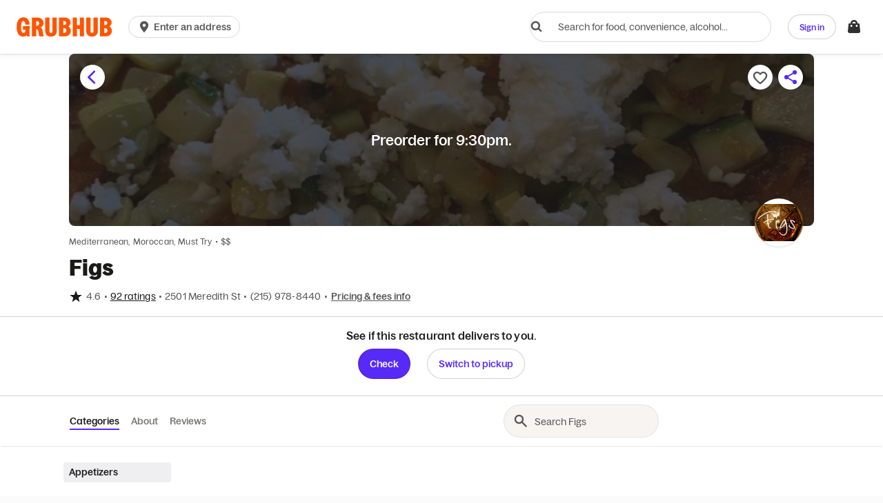

--- FILE ---
content_type: text/html
request_url: https://tzm.px-cloud.net/ns?c=8a127b30-bafb-11f0-9c9c-d588b2b025e5
body_size: 168
content:
XBlcAH5cE3T09BOoFq1GLvlVvyQBbl_X4jbbPAEZIsd0IO7RB90S7thiLzNJElofgIbozJdl7jWKuWJEyQ3ivC_lU1pzIQA0tv6q3lwwDm66fuKjQOoSPB1ks_6drjODEg1c74uSe0tFjA8LDeRBcvzaM8bmcpUVsELT_A==

--- FILE ---
content_type: application/javascript
request_url: https://assets.grubhub.com/js/19-a243c42d3ff469045baa.js
body_size: -823
content:

!function(){try{var e="undefined"!=typeof window?window:"undefined"!=typeof global?global:"undefined"!=typeof globalThis?globalThis:"undefined"!=typeof self?self:{},n=(new e.Error).stack;n&&(e._sentryDebugIds=e._sentryDebugIds||{},e._sentryDebugIds[n]="0034c644-19d0-583f-a32e-9971725d4dc8")}catch(e){}}();
(window.webpackJsonp=window.webpackJsonp||[]).push([[19,10,18,20,23,30,149],{1678:function(e,t,n){"use strict";n.d(t,"c",function(){return o}),n.d(t,"b",function(){return l}),n.d(t,"a",function(){return u}),n.d(t,"d",function(){return d});var a=n(6),r=n(1673),i=n(1686),c=n(76);function o(e,t,n){if(n)return e.catering?"thank you page_catering":Object(a.Gc)(e)?"thank you page_group order":Object(a.Dc)(e)?"thank you page_future order":Object(a.Rc)(e)?"thank you page_pickup":"thank you page_delivery asap";if(!n){var r=Object(a.Rc)(e)?"pickup":"delivery",i=s(t,e);return"order status page_".concat(r,"_").concat(i)}}function s(e,t){var n=Object(a.wc)(t)&&!t.restaurant.isManagedDelivery(),c=Object(i.g)(e)&&n,o=e.getStepIndex(),s=o===r.b.Cancelled;if(c&&!s)return"arriving soon";switch(o){case r.b.Received:return"sent to restaurant";case r.b.Started:return"in the works";case r.b.InTransit:return"out for delivery";case r.b.Delivered:return Object(a.Rc)(t)?"picked up":"delivered";case r.b.Cancelled:return"cancelled";default:return""}}function l(e,t){if(e.restaurant&&e.restaurant instanceof c.j){if(!e.restaurant.isManagedDelivery())return"self delivery";var n=t.bundled?"bundled delivery order":"single delivery order";return"grubhub delivery - ".concat(n)}return null}function u(e){return e.map(function(e){return{id:e.id,quantity:e.quantity,name:e.name}})}function d(e){var t=["zero","one","two","three","four","five","six","seven","eight","nine","ten","eleven","twelve","thirteen","fourteen","fifteen","sixteen","seventeen","eighteen","nineteen"],n=["","","twenty","thirty","forty","fifty","sixty","seventy","eighty","ninety"];if(e<20)return t[e];if(e>=100)return e.toString();var a=n[Math.floor(e/10)],r=e%10!=0?t[e%10]:"";return r?"".concat(a,"-").concat(r):a}},1685:function(e,t,n){"use strict";n.d(t,"a",function(){return r});var a=0;function r(){return"".concat(++a)}},1687:function(e,t,n){"use strict";var a=n(1),r=n(6),i=n(10),c=n(86),o=n(3),s=[{title:o.a.translate("cart.labels.delivery_fee"),token:"delivery fee",text_style:c.d.DEFAULT,display_cardinality:c.a.POSITIVE,values:["charges.fees.fee_items[type=DELIVERY].calculated_amount"],item_type:c.c.CHECK_ITEM,details:[{item_detail_type:c.b.MESSAGE,message:{text:"This fee covers delivery-related costs for Grubhub.",text_style:c.d.DEFAULT},token:"delivery fee"}]},{title:"Other fees",token:"other fees",item_type:c.c.CHECK_ITEM,text_style:c.d.DEFAULT,display_cardinality:c.a.POSITIVE,details:[{item_detail_type:c.b.TITLE_VALUES_AND_MESSAGE,message:{text:"{{action_messages.CHAIN_SMALL_ORDER_FEE}}",text_style:c.d.PROMOTION},title:"Small order fee",token:"small order fee",values:["charges.fees.fee_items[type=CHAIN_SMALL_ORDER_FEE].calculated_amount"]},{item_detail_type:c.b.TITLE_VALUES_AND_MESSAGE,message:{text:"This fee helps cover operating costs and provide higher earnings for our drivers.",text_style:c.d.DEFAULT},title:"Service fee",token:"service fee",values:["charges.fees.fee_items[type=CHAIN_SERVICE_FEE].calculated_amount","charges.fees.fee_items[type=SERVICE_TOLL].calculated_amount"]},{item_detail_type:c.b.TITLE_VALUES_AND_MESSAGE,title:"Bag fee",token:"bag fee",values:["charges.fees.fee_items[type=BAG_FEE].calculated_amount"],message:{text:"",text_style:c.d.DEFAULT}},{item_detail_type:c.b.TITLE_VALUES_AND_MESSAGE,title:"Driver benefits",token:"driver benefits fee",values:["charges.fees.fee_items[type=DRIVER_BENEFITS_FEE].calculated_amount"],message:{text:"This fee is in support of our compliance with Prop 22.",text_style:c.d.DEFAULT}},{item_detail_type:c.b.TITLE_VALUES_AND_MESSAGE,title:"Bottle deposit",token:"bottle deposit",values:["charges.fees.fee_items[type=BOTTLE_FEE].calculated_amount"],message:{text:"",text_style:c.d.DEFAULT}},{item_detail_type:c.b.TITLE_VALUES_AND_MESSAGE,title:"Cup fee",token:"cup fee",values:["charges.fees.fee_items[type=CUP_FEE].calculated_amount"],message:{text:"",text_style:c.d.DEFAULT}},{item_detail_type:c.b.TITLE_VALUES_AND_MESSAGE,title:"Public improvement fee",token:"public improvement fee",values:["charges.fees.fee_items[type=PIF_FEE].calculated_amount"],message:{text:"",text_style:c.d.DEFAULT}},{item_detail_type:c.b.TITLE_VALUES_AND_MESSAGE,title:"Colorado retail delivery fee",token:"Colorado retail delivery fee",values:["charges.fees.fee_items[type=COLORADO_RETAIL_DELIVERY_FEE].calculated_amount"],message:{text:"Colorado retail delivery fee for any taxable item delivered.",text_style:c.d.DEFAULT}}],values:["charges.fees.fee_items[type=SERVICE_TOLL].calculated_amount","charges.fees.fee_items[type=RESTAURANT_ATTR_SMALL].calculated_amount","charges.fees.fee_items[type=BOTTLE_FEE].calculated_amount","charges.fees.fee_items[type=COLORADO_RETAIL_DELIVERY_FEE].calculated_amount","charges.fees.fee_items[type=CUP_FEE].calculated_amount","charges.fees.fee_items[type=DRIVER_BENEFITS_FEE].calculated_amount","charges.fees.fee_items[type=CHAIN_SMALL_ORDER_FEE].calculated_amount","charges.fees.fee_items[type=PIF_FEE].calculated_amount","charges.fees.fee_items[type=BAG_FEE].calculated_amount","charges.fees.fee_items[type=CHAIN_SERVICE_FEE].calculated_amount"]},{title:"Tax",token:"tax",item_type:c.c.CHECK_ITEM,text_style:c.d.DEFAULT,display_cardinality:c.a.POSITIVE,values:["charges.taxes.total"],details:[]},{title:"Donation",token:"donation",item_type:c.c.CHECK_ITEM,text_style:c.d.DEFAULT,display_cardinality:c.a.POSITIVE,values:["charges.donations.total"],details:[]}],l=[{details:[{item_detail_type:c.b.MESSAGE,message:{text:"This fee covers delivery-related costs for Grubhub.",text_style:c.d.DEFAULT},token:"delivery fee"}],item_type:c.c.CHECK_ITEM,title:o.a.translate("cart.labels.delivery_fee"),token:"delivery fee",values:["charges.fees.fee_items[type=DELIVERY].calculated_amount"],text_style:c.d.DEFAULT,display_cardinality:c.a.POSITIVE},{details:[{item_detail_type:c.b.TITLE_VALUES_AND_MESSAGE,title:"Small order fee",token:"small order fee",values:["charges.fees.fee_items[type=CHAIN_SMALL_ORDER_FEE].calculated_amount"],message:{text:"{{action_messages.CHAIN_SMALL_ORDER_FEE}}",text_style:c.d.PROMOTION}},{item_detail_type:c.b.TITLE_VALUES_AND_MESSAGE,title:"Service fee",token:"service fee",values:["charges.fees.fee_items[type=CHAIN_SERVICE_FEE].calculated_amount","charges.fees.fee_items[type=SERVICE_TOLL].calculated_amount"],message:{text:"This 12.00%  fee helps cover operating costs.",text_style:c.d.DEFAULT}},{item_detail_type:c.b.TITLE_VALUES_AND_MESSAGE,title:"Small order fee",token:"restaurant attributed small order fee",values:["charges.fees.fee_items[type=RESTAURANT_ATTR_SMALL].calculated_amount"],message:{text:"Fee for small orders",text_style:c.d.DEFAULT}},{item_detail_type:c.b.TITLE_VALUES_AND_MESSAGE,title:"Bag fee",token:"bag fee",values:["charges.fees.fee_items[type=BAG_FEE].calculated_amount"],message:{text:"",text_style:c.d.DEFAULT}},{item_detail_type:c.b.TITLE_VALUES_AND_MESSAGE,title:"Public improvement fee",token:"public improvement fee",values:["charges.fees.fee_items[type=PIF_FEE].calculated_amount"],message:{text:"",text_style:c.d.DEFAULT}},{item_detail_type:c.b.TITLE_VALUES_AND_MESSAGE,title:"Driver benefits",token:"driver benefits fee",values:["charges.fees.fee_items[type=DRIVER_BENEFITS_FEE].calculated_amount"],message:{text:"In support of California's Prop 22, this payment helps guarantee minimum wage and healthcare benefits for our drivers so they don't have to depend on tips.",text_style:c.d.DEFAULT}},{item_detail_type:c.b.TITLE_VALUES_AND_MESSAGE,title:"Colorado retail delivery fee",token:"colorado retail delivery fee",values:["charges.fees.fee_items[type=COLORADO_RETAIL_DELIVERY_FEE].calculated_amount"],message:{text:"Colorado retail delivery fee for any taxable item delivered.",text_style:c.d.DEFAULT}}],item_type:c.c.CHECK_ITEM,title:"Other fees",token:"other fees",values:["charges.fees.fee_items[type=SERVICE_TOLL].calculated_amount","charges.fees.fee_items[type=RESTAURANT_ATTR_SMALL].calculated_amount","charges.fees.fee_items[type=COLORADO_RETAIL_DELIVERY_FEE].calculated_amount","charges.fees.fee_items[type=DRIVER_BENEFITS_FEE].calculated_amount","charges.fees.fee_items[type=CHAIN_SMALL_ORDER_FEE].calculated_amount","charges.fees.fee_items[type=PIF_FEE].calculated_amount","charges.fees.fee_items[type=BAG_FEE].calculated_amount","charges.fees.fee_items[type=CHAIN_SERVICE_FEE].calculated_amount"],text_style:c.d.DEFAULT,display_cardinality:c.a.POSITIVE},{details:[{item_detail_type:c.b.TITLE_AND_VALUES,title:"Sales tax",token:"sales tax",values:["charges.taxes.total"]}],item_type:c.c.CHECK_ITEM,title:"Tax",token:"tax",values:["charges.taxes.total"],text_style:c.d.DEFAULT,display_cardinality:c.a.POSITIVE}],u={id:"",items:s},d={id:"",items:l},m=function(){function e(){this.store=Object(a.b)(i.a)}return e.prototype.getFeeDisplaySettings=function(e,t){var n,a,r=Boolean(null===(n=e.restaurant_ids)||void 0===n?void 0:n.length)?e.restaurant_ids:[e.restaurant_id];if(t)return new Map(r.map(function(e){return[e,{fees:Object.assign({},d)}]}));var c=null===(a=Object(i.q)(this.store.getState()))||void 0===a?void 0:a.data;return c&&Boolean(c.size)?c:new Map(r.map(function(e){return[e,{fees:Object.assign({},u)}]}))},e.instance=null,e}(),p=n(791),f=function(){return(f=Object.assign||function(e){for(var t,n=1,a=arguments.length;n<a;n++)for(var r in t=arguments[n])Object.prototype.hasOwnProperty.call(t,r)&&(e[r]=t[r]);return e}).apply(this,arguments)},b=function(e){var t=e.cart,n=e.benefits,i=e.isCheckout,c=e.showAllFees;if(!t)return[];var o=Object(a.b)(m),s={cart:t,beLineItems:o.getFeeDisplaySettings(t),isCheckout:i,benefits:n};return i?Object(p.c)(s):Object(r.oc)(t.address)||Object(r.oc)(t.restaurant.address)?Object(p.b)(f(f({},s),{beLineItems:o.getFeeDisplaySettings(t,!0)})):c?Object(p.a)(s):Object(r.Ab)(s)},v=n(218),h=n(18),g=function(e,t){if(e&&!e.fulfillment_info)return null;var n=Object(v.find)(t,{type:h.a[h.a.AMOUNT_DUE]});return n||null},y=function(e){return e&&(e.type||e.displayText)?e.type?e.type.toLowerCase().replace("_","-"):e.displayText.toLowerCase().replace("_","-").replace(/\s+/g,"_"):""},E=function(e){return e.type===h.a[h.a.CATERING]&&!e.description},O=function(e){var t=e.value,n=e.type;return 0===t&&"PROMO"===n},_=[h.a[h.a.PROMO],h.a[h.a.UNIFIED_REWARD],h.a[h.a.SUBTOTAL],h.a[h.a.SUBSCRIPTION],h.a[h.a.SUBSCRIPTION_BENEFIT]],C=function(e,t){return!(e&&t.type&&Object(r.Ic)(e)&&_.includes(t.type))};n.d(t,"c",function(){return b}),n.d(t,"a",function(){return g}),n.d(t,"b",function(){return y}),n.d(t,"d",function(){return E}),n.d(t,"f",function(){return O}),n.d(t,"e",function(){return C})},1689:function(e,t,n){"use strict";n.d(t,"a",function(){return a}),n.d(t,"e",function(){return w}),n.d(t,"d",function(){return A}),n.d(t,"f",function(){return P}),n.d(t,"g",function(){return N}),n.d(t,"b",function(){return R}),n.d(t,"c",function(){return D});var a,r=n(1),i=n(709),c=n(82),o=n(1722),s=n(319),l=n(151),u=n(66),d=n(62),m=n(114),p=n(29),f=n(57),b=n(175),v=n(10),h=n(54),g=n(17),y=n(9),E=n(20),O=n(3),_=n(43),C=n(47),j=function(){return(j=Object.assign||function(e){for(var t,n=1,a=arguments.length;n<a;n++)for(var r in t=arguments[n])Object.prototype.hasOwnProperty.call(t,r)&&(e[r]=t[r]);return e}).apply(this,arguments)},I=function(e,t,n,a){function r(e){return e instanceof n?e:new n(function(t){t(e)})}return new(n||(n=Promise))(function(n,i){function c(e){try{s(a.next(e))}catch(e){i(e)}}function o(e){try{s(a.throw(e))}catch(e){i(e)}}function s(e){e.done?n(e.value):r(e.value).then(c,o)}s((a=a.apply(e,t||[])).next())})},k=function(e,t){var n,a,r,i,c={label:0,sent:function(){if(1&r[0])throw r[1];return r[1]},trys:[],ops:[]};return i={next:o(0),throw:o(1),return:o(2)},"function"==typeof Symbol&&(i[Symbol.iterator]=function(){return this}),i;function o(e){return function(t){return s([e,t])}}function s(o){if(n)throw new TypeError("Generator is already executing.");for(;i&&(i=0,o[0]&&(c=0)),c;)try{if(n=1,a&&(r=2&o[0]?a.return:o[0]?a.throw||((r=a.return)&&r.call(a),0):a.next)&&!(r=r.call(a,o[1])).done)return r;switch(a=0,r&&(o=[2&o[0],r.value]),o[0]){case 0:case 1:r=o;break;case 4:return c.label++,{value:o[1],done:!1};case 5:c.label++,a=o[1],o=[0];continue;case 7:o=c.ops.pop(),c.trys.pop();continue;default:if(!(r=(r=c.trys).length>0&&r[r.length-1])&&(6===o[0]||2===o[0])){c=0;continue}if(3===o[0]&&(!r||o[1]>r[0]&&o[1]<r[3])){c.label=o[1];break}if(6===o[0]&&c.label<r[1]){c.label=r[1],r=o;break}if(r&&c.label<r[2]){c.label=r[2],c.ops.push(o);break}r[2]&&c.ops.pop(),c.trys.pop();continue}o=t.call(e,c)}catch(e){o=[6,e],a=0}finally{n=r=0}if(5&o[0])throw o[1];return{value:o[0]?o[1]:void 0,done:!0}}},x=function(e,t,n){if(n||2===arguments.length)for(var a,r=0,i=t.length;r<i;r++)!a&&r in t||(a||(a=Array.prototype.slice.call(t,0,r)),a[r]=t[r]);return e.concat(a||Array.prototype.slice.call(t))};function S(e,t,n){return I(this,void 0,Promise,function(){var a,i,c,o,s;return k(this,function(l){return a=Object(r.b)(m.a),i=Object(r.b)(v.a),c=i.getState().cartState.activeCart.data,o=c.id?c.id:c.group_id,s=j(j({payment_type:h.c.AMAZON_PAY,source_identifier:e},t&&{cart_uuid:o}),n&&{payment_uuid:n}),[2,a.getAmazonPaySignature(s)]})})}function T(){var e=Object(r.b)(p.a).get("autoLaunchedAmazonPay"),t=_.a.featureFlagActive("checkout_amazon-pay"),n=Object(c.b)(),a=n.enable&&n.partnerName===c.a.AMAZON;return t&&a&&!e}function w(e){return I(this,void 0,Promise,function(){var t,n,a,i,c,o,s;return k(this,function(l){switch(l.label){case 0:return t=Object(r.b)(m.a),n=Object(r.b)(v.a),T()?(a=n.getState().accountState.account.data,null==e?[3,1]:(s=e,[3,3])):[2,!1];case 1:return[4,t.getPaymentsList(a)];case 2:s=l.sent(),l.label=3;case 3:return c=(i=s).creditCards,o=i.amazonPayAccounts,[2,!x(x([],c,!0),o,!0).length]}})})}function A(){return I(this,void 0,Promise,function(){var e;return k(this,function(t){switch(t.label){case 0:return e=Object(r.b)(p.a),Object(r.b)(C.a).record(C.b.CHECKOUT_DISPLAYED,{SLOIsCancelled:!0}),e.set("autoLaunchedAmazonPay",!0),[4,P(!0,a.CHECKOUT_PAGE)];case 1:return t.sent(),[2]}})})}function P(e,t){var n;return I(this,void 0,Promise,function(){var i,c,o,s,l,u,m,p,f;return k(this,function(b){switch(b.label){case 0:return i=Object(r.b)(r.a.config),c=Object(r.b)(r.a.window),o=Object(r.b)(d.a),s=Object(r.b)(y.a),l=t===a.CHECKOUT_PAGE,u=l?"checkout-review":"account-payment",(null===(n=c.amazon)||void 0===n?void 0:n.Pay)&&i.amazonPay?[4,S(i.amazonPay.sourceIdentifier[t],l)]:[3,3];case 1:return m=b.sent(),p=m.signature,f=m.payload,[4,s.publishAwait(g.b.TELEMETRY_EVENT,{type:"slo_amazon_pay_signature",payload:{screen:u,payment_type:h.c.AMAZON_PAY,isAutoLaunch:e}})];case 2:return b.sent(),c.amazon.Pay.initCheckout({merchantId:i.amazonPay.merchantId,ledgerCurrency:"USD",sandbox:"prod"!==i.environment,checkoutLanguage:"en_US",productType:"PayOnly",placement:"Other",createCheckoutSessionConfig:{payloadJSON:f,signature:p,publicKeyId:i.amazonPay.publicKeyId}}),[3,4];case 3:o.pushForCurrentRoute("notification.danger.error_adding_payment"),s.publish(g.b.TELEMETRY_EVENT,{type:"slo_payment_vaulting",payload:{screen:u,payment_type:h.c.AMAZON_PAY,error_code:"window.amazon.Pay error",error_message:O.a.translate("notification.danger.error_adding_payment")}}),b.label=4;case 4:return[2]}})})}function N(e){var t;return I(this,void 0,Promise,function(){var n,a,i,c,o,s,l;return k(this,function(u){switch(u.label){case 0:return n=Object(r.b)(r.a.config),a=Object(r.b)(r.a.window),i=Object(r.b)(d.a),c=Object(r.b)(y.a),(null===(t=a.amazon)||void 0===t?void 0:t.Pay)&&n.amazonPay?[4,S(n.amazonPay.sourceIdentifier.checkoutPage,!0,e)]:[3,2];case 1:return o=u.sent(),s=o.signature,l=o.payload,a.amazon.Pay.initUpdate({merchantId:n.amazonPay.merchantId,ledgerCurrency:"USD",sandbox:"prod"!==n.environment,checkoutLanguage:"en_US",productType:"PayOnly",placement:"Other",createCheckoutSessionConfig:{payloadJSON:l,signature:s,publicKeyId:n.amazonPay.publicKeyId}}),[3,3];case 2:i.pushForCurrentRoute("notification.danger.error_adding_payment"),c.publish(g.b.TELEMETRY_EVENT,{type:"amazon-pay-update",payload:{screen:"checkout-review",payment_type:h.c.AMAZON_PAY,error_code:"window.amazon.Pay error",error_message:O.a.translate("notification.danger.error_adding_payment")}}),u.label=3;case 3:return[2]}})})}function R(e){return I(this,void 0,Promise,function(){var t,n,a;return k(this,function(c){switch(c.label){case 0:t=Object(r.b)(d.a),c.label=1;case 1:return c.trys.push([1,6,,7]),[4,M()];case 2:return n=c.sent(),e&&n?[4,L(n.id)]:[3,4];case 3:return c.sent(),Object(o.b)(h.c.AMAZON_PAY,!0),[3,5];case 4:Object(i.d)(h.c.AMAZON_PAY),c.label=5;case 5:return F(e),[3,7];case 6:return a=c.sent(),t.pushForCurrentRoute("notification.danger.error_adding_payment"),e?Object(o.b)(h.c.AMAZON_PAY,!0):Object(i.d)(h.c.AMAZON_PAY,a,O.a.translate("notification.danger.error_adding_payment")),[3,7];case 7:return[2]}})})}function M(){return I(this,void 0,Promise,function(){var e,t,n,a,i,c,o,s;return k(this,function(l){switch(l.label){case 0:return e=Object(r.b)(m.a),t=Object(r.b)(v.a),n=Object(r.b)(E.a),a=t.getState().accountState.account.data,i=n.queryParams,c=i.amazonCheckoutSessionId,o=i.paymentId,c&&o?[4,e.addPaymentAccount(c,o,h.c.AMAZON_PAY)]:[2];case 1:return s=l.sent(),[4,t.dispatch(b.a.getSavedAmazonPayAccounts(a))];case 2:return l.sent(),[2,s]}})})}function D(e){return I(this,void 0,Promise,function(){var t,n;return k(this,function(a){switch(a.label){case 0:t=Object(r.b)(d.a),a.label=1;case 1:return a.trys.push([1,3,,4]),[4,L(e.id)];case 2:return a.sent(),[3,4];case 3:return n=a.sent(),t.pushForCurrentRoute("notification.danger.error_adding_payment"),Object(o.b)(h.c.AMAZON_PAY,!1,n.message),[3,4];case 4:return[2]}})})}function L(e){return I(this,void 0,Promise,function(){var t,n,a,i,c;return k(this,function(o){switch(o.label){case 0:return t=Object(r.b)(s.a),n=Object(r.b)(l.a),a=Object(r.b)(v.a),i=a.getState().cartState.activeCart.data,a.dispatch(f.a.paymentProcessingStarted()),[4,t.deleteIndeterminatePayments(i.payments,i)];case 1:return o.sent(),c={type:h.c.AMAZON_PAY,payment_id:e},[4,n.addPayment(i,c)];case 2:return o.sent(),[4,t.loadCart()];case 3:return o.sent(),a.dispatch(f.a.paymentProcessingEnded()),[2]}})})}function F(e){var t=Object(r.b)(d.a),n=Object(r.b)(u.a),a=Object(r.b)(E.a),i=Object(r.b)(v.a).getState().cartState.activeCart.data,c=e?n.getCartUrl(i):"/account/payment";t.pushForCurrentRoute("notification.success.amazon_pay_account_successfully_added"),a.ghsPath(c,{})}!function(e){e.CHECKOUT_PAGE="checkoutPage",e.PAYMENTS_PAGE="paymentPage"}(a||(a={}))},1692:function(e,t,n){"use strict";n.d(t,"h",function(){return b}),n.d(t,"g",function(){return v}),n.d(t,"e",function(){return h}),n.d(t,"c",function(){return g}),n.d(t,"f",function(){return y}),n.d(t,"d",function(){return E}),n.d(t,"b",function(){return O}),n.d(t,"a",function(){return _});var a=n(4),r=n(170),i=n(121),c=n(3),o=n(419),s=n(19),l=n(197),u=function(){return(u=Object.assign||function(e){for(var t,n=1,a=arguments.length;n<a;n++)for(var r in t=arguments[n])Object.prototype.hasOwnProperty.call(t,r)&&(e[r]=t[r]);return e}).apply(this,arguments)},d=function(e,t,n){if(n||2===arguments.length)for(var a,r=0,i=t.length;r<i;r++)!a&&r in t||(a||(a=Array.prototype.slice.call(t,0,r)),a[r]=t[r]);return e.concat(a||Array.prototype.slice.call(t))},m=[o.b.PROMO_CODE,o.b.UNIFIED_REWARD,o.b.REDELIVERY,o.b.SUBSCRIPTION_DELIVERY],p=[o.b.CONSUMER_LINE_OF_CREDIT,o.b.CORPORATE_LINE_OF_CREDIT,o.b.GIFT_CARD,o.b.GRUBCASH,o.b.GRUBPOINTS,o.b.GRUBCREDIT],f=[];function b(e){var t=e.type?e.type.toString():"";return e.type===o.b.CREDIT_CARD&&(t=Object(a.get)(e,"metadata","credit_card_type")||t),t.toUpperCase()}function v(e){var t=o.c[e.type]||o.c.UNKNOWN,n=c.a.translate("receipt.payment_information.".concat(t,".label"));if(e.type===o.b.CREDIT_CARD&&e.metadata){var a=e.metadata,r=a.cc_last_four||a.CC_LAST_FOUR;r&&(n="•••• ".concat(r))}return n}function h(e){var t=e.adjustmentAmount||0;if(0!==t){var n=(t<0?o.a.REFUND:o.a.UPCHARGE)===o.a.REFUND?"refunded":"upcharged";return"".concat(n," ").concat(i.a.transform(Math.abs(t)/100))}return""}function g(e){var t=e.amount||0;return"".concat(i.a.transform(Math.abs(t)/100)," issued as")}function y(e){var t=e?j(e):[];return t=(t=t.map(function(e){return e.adjustmentEvents=T(e),e.adjustmentAmount=w(e),e})).filter(function(e){return-1===m.indexOf(e.type)})}function E(e,t){var n=y(e);return n=P(n=n.filter(function(e){return!C(e,t)&&-1===p.indexOf(e.type)}))}function O(e){var t=y(e);return t=P(t=t.filter(function(e){return!C(e)&&e.type===o.b.GRUBCREDIT&&e.amount<0}))}function _(e,t){var n=y(e);return n=P(n=n.filter(function(e){return C(e,t)&&-1===f.indexOf(e.type)}),!0)}function C(e,t){var n=!!e.adjustmentAmount&&0!==e.adjustmentAmount;return t&&(n=n&&e.adjustmentAmount<0),n}function j(e){var t=A(e);return t=t.map(function(e){var t=e;return I(t)?t.type=o.b.SUBSCRIPTION_DELIVERY:k(t)?t.type=o.b.REDELIVERY:x(t)&&(t.type=o.b.GRUBCREDIT),t})}function I(e){return e.type===o.b.PROMO_CODE&&!!Object(a.get)(e,"metadata","subscription_code")}function k(e){return e.type===o.b.GRUBCASH&&Object(a.get)(e,"metadata","source_type")===l.a.REDELIVERY_CREDIT}function x(e){return e.type===o.b.GRUBCASH&&(Object(a.get)(e,"metadata","source_type")===l.a.CARE_CONCESSION||Object(a.get)(e,"metadata","source_type")===l.a.CARE_REFUND)}function S(e,t,n,a){var r=null;if(void 0!==n){var c=t.amount,o=n.amount,l=n.updated_at,u=o-c,d=e.type,m=new s.DateTime(l).format("MMMM D, YYYY");if(a(u))r={amount:u,timestamp:l,formattedAmount:i.a.transform(Math.abs(u/100)),formattedTimestamp:m,paymentType:d}}return r}function T(e,t){void 0===t&&(t=0);var n=e.amount_events||[],a=function(e){return Math.abs(e)>Math.abs(t)};return d([],n,!0).reverse().reduce(function(t,n,r,i){var c=S(e,n,i[r+1],a);return null!==c&&t.push(c),t},[])}function w(e){return(e.adjustmentEvents||[]).reduce(function(e,t){return e+t.amount},0)}function A(e){var t=[];return e.payments&&(e.payments.payments?e.payments.payments.forEach(function(e){t.push(u({},e))}):Object.keys(e.payments).forEach(function(n){(Array.isArray(e.payments[n])?e.payments[n]:[e.payments[n]]).forEach(function(e){e&&t.push(u(u({},e),{type:n}))})})),t}function P(e,t){var n=t?-1:1;return e.sort(function(e,t){var a=0,i=0;return-1!==r.b.indexOf(e.type)&&(a=n),-1!==r.b.indexOf(t.type)&&(i=n),a-i})}},1696:function(e,t,n){"use strict";n.d(t,"c",function(){return f}),n.d(t,"e",function(){return b}),n.d(t,"b",function(){return v}),n.d(t,"f",function(){return h}),n.d(t,"d",function(){return o}),n.d(t,"a",function(){return s});var a=n(6),r=n(3),i=n(1678),c=function(e,t,n){if(n||2===arguments.length)for(var a,r=0,i=t.length;r<i;r++)!a&&r in t||(a||(a=Array.prototype.slice.call(t,0,r)),a[r]=t[r]);return e.concat(a||Array.prototype.slice.call(t))};function o(e){return Object(a.Kc)(e)||e.isSharedCartHostCart()}function s(e){var t,n;return null!==(n=null===(t=e.group_order_info)||void 0===t?void 0:t.host_name)&&void 0!==n?n:e.group_host_name}function l(e){var t,n;return(null!==(n=null===(t=e.group_order_info)||void 0===t?void 0:t.participant_lines)&&void 0!==n?n:[]).map(function(e){var t;return null===(t=e.order_lines)||void 0===t?void 0:t.line_items}).flat()}function u(e){var t=Object(a.Bb)(e),n=l(e);return c(c([],Object(i.a)(t),!0),Object(i.a)(n),!0)}function d(e){var t,n,r,c,o=[];if(e.shared_order_host)o=Object(a.Bb)(e);else{var s=e.diner_info.id,l=(null!==(n=null===(t=e.group_order_info)||void 0===t?void 0:t.participant_lines)&&void 0!==n?n:[]).find(function(e){var t;return(null===(t=e.diner_info)||void 0===t?void 0:t.id)===s});o=null!==(c=null===(r=null==l?void 0:l.order_lines)||void 0===r?void 0:r.line_items)&&void 0!==c?c:[]}return Object(i.a)(o)}function m(e){var t,n,r=(null!==(n=null===(t=e.carts)||void 0===t?void 0:t.map(a.Bb))&&void 0!==n?n:[]).flat();return Object(i.a)(r)}function p(e){var t=Object(a.Bb)(e.getDinersCartFromSharedCart());return Object(i.a)(t)}function f(e){return void 0===e.shared_order&&e.isSharedCart()}function b(e){return e.shared_order||e.isSharedCart()}function v(e){return o(e)?r.a.translate("order_details.your_order.group_order_host"):r.a.translate("order_details.your_order.group_order_guest",{groupOrderHostName:s(e)})}function h(e){var t=e.isSharedCartSplitTheBillCart(),n=f(e);return t?n?p(e):d(e):n?m(e):u(e)}},1697:function(e,t,n){"use strict";n.d(t,"a",function(){return i});var a=n(0),r=n(1);function i(e){void 0===e&&(e=0);var t=Object(a.useState)(!1),n=t[0],i=t[1],c=Object(a.useRef)(),o=Object(r.b)(r.a.window);return Object(a.useEffect)(function(){var t=c.current,n=new o.IntersectionObserver(function(e){var t=e[0];i(t.isIntersecting)},{rootMargin:"".concat(e,"px")});return t&&n.observe(t),function(){t&&n.unobserve(t)}},[o,e,c]),{ref:c,inView:n}}},1701:function(e,t,n){"use strict";n.d(t,"a",function(){return a}),n.d(t,"b",function(){return s});var a,r=n(0),i=n(1),c=n(9),o=n(17);function s(){var e=Object(r.useState)(new Set),t=e[0],n=e[1];function a(e){var a=e.feature,r=e.workflow,s=e.activity,l="".concat(a,"::").concat(r,"::").concat(s);t.has(l)||(t.add(l),n(t),Object(i.b)(c.a).publish(o.b.TELEMETRY_EVENT,{type:"FeatureActivity",payload:e}))}return a}!function(e){e.TAX_EXEMPTION="TaxExempt",e.ITEM_RESTRICTIONS="ItemRestrictions"}(a||(a={}))},1702:function(e,t,n){"use strict";n.d(t,"a",function(){return l});var a=n(0),r=n.n(a),i=n(328),c=n(102),o=function(){return(o=Object.assign||function(e){for(var t,n=1,a=arguments.length;n<a;n++)for(var r in t=arguments[n])Object.prototype.hasOwnProperty.call(t,r)&&(e[r]=t[r]);return e}).apply(this,arguments)},s=function(e,t){var n={};for(var a in e)Object.prototype.hasOwnProperty.call(e,a)&&t.indexOf(a)<0&&(n[a]=e[a]);if(null!=e&&"function"==typeof Object.getOwnPropertySymbols){var r=0;for(a=Object.getOwnPropertySymbols(e);r<a.length;r++)t.indexOf(a[r])<0&&Object.prototype.propertyIsEnumerable.call(e,a[r])&&(n[a[r]]=e[a[r]])}return n};function l(e){var t=e.orderId,n=e.clickstreamRefPage,a=e.clickstreamRefCta,l=e.tipInCents,u=e.showModalLink,d=s(e,["orderId","clickstreamRefPage","clickstreamRefCta","tipInCents","showModalLink"]);return u?r.a.createElement(c.a,o({},d)):r.a.createElement(i.a,o({},d,{path:"/update-order-tip",params:{orderId:t,clickstreamRefPage:n,clickstreamRefCta:a,tipInCents:l}}))}},1703:function(e,t,n){"use strict";n.d(t,"a",function(){return l}),n.d(t,"b",function(){return u}),n.d(t,"c",function(){return d});var a=n(1),r=n(6),i=n(9),c=n(17),o=n(245),s=function(){return(s=Object.assign||function(e){for(var t,n=1,a=arguments.length;n<a;n++)for(var r in t=arguments[n])Object.prototype.hasOwnProperty.call(t,r)&&(e[r]=t[r]);return e}).apply(this,arguments)};function l(){b({eventcategory:"post purchase",eventaction:"add tip_cta",eventlabel:""}),v({impressionId:"add tip",vars:{},moduleName:"post purchase"})}function u(e,t,n){var a=n.findIndex(function(e){return e.value===t}),i=Object(r.Hb)(e).toLowerCase();if(-1!==a){var c=n[a];void 0!==c.percent?p(e,{selectedTipStep:c,selectedTipStepIndex:a},i):f(e,{selectedTipStep:c,selectedTipStepIndex:a},i)}else m(e,t,i)}function d(e,t){b({eventcategory:"review order options",eventaction:"tip interaction",eventlabel:"custom tip_cta",orderMethod:Object(r.Hb)(e).toLowerCase()}),v({impressionId:"custom",vars:s({tipValue:t},Object(o.e)(e)),moduleName:"tip options",requestId:null})}function m(e,t,n){var a="custom apply";b({eventcategory:"review order options",eventaction:"tip interaction",eventlabel:"custom tip change",orderMethod:n}),v({impressionId:a,vars:s({tipValue:(t/100).toFixed(2)},Object(o.e)(e)),moduleName:"tip options",requestId:null})}function p(e,t,n){var a=t.selectedTipStep,r=t.selectedTipStepIndex,i="preset percent",c=(a.value/100).toFixed(2);b({eventcategory:"review order options",eventaction:"tip interaction",eventlabel:"preset value tip_".concat(a.percent,"%_option ").concat(r),orderMethod:n}),v({impressionId:i,vars:s({tipValue:c},Object(o.e)(e)),moduleName:"tip options",requestId:null})}function f(e,t,n){var a=t.selectedTipStep,i=t.selectedTipStepIndex,c="preset value",l=(a.value/100).toFixed(2);b({eventcategory:"review order options",eventaction:"tip interaction",eventlabel:"preset value tip_$".concat(Object(r.C)(a.centAmount).toFixed(2),"_option ").concat(i),orderMethod:n}),v({impressionId:c,vars:s({tipValue:l},Object(o.e)(e)),moduleName:"tip options",requestId:null})}function b(e){Object(a.b)(i.a).publish(c.b.TEALIUM_EVENT,e)}function v(e){Object(a.b)(i.a).publish(c.b.CLICKSTREAM_EVENT,{v2:{namespace:"consumer",name:"impressionClicked",version:1,data:e}})}},1709:function(e,t,n){"use strict";n.d(t,"b",function(){return m}),n.d(t,"a",function(){return f});var a=n(0),r=n.n(a),i=n(18),c=n(1),o=n(4),s=n(139),l=n(6),u=n(2),d=n(42);function m(e){var t=i.a[i.a.CHAIN_SERVICE_FEE],n=i.a[i.a.CHAIN_SMALL_ORDER_FEE],a=e.description,c=e.cart,o=a.sublineFromApi||a.sublineFromConfig,s=!!(a.type===n)&&!!a.sublineFromApi;return e.customSubline?o=e.customSubline:a.type!==t||o||(o=b(c)),r.a.createElement(p,{subline:o,showGreenStyle:s})}function p(e){var t=e.subline,n=e.showGreenStyle;return t?r.a.createElement(u.o,{variant:"caption",color:n?"success":"secondaryText"},t):null}var f=Object(d.a)(p);function b(e){var t=Object(c.b)(c.a.config).brandName,n=Object(o.get)(e,"restaurant","order_type_settings","service_fee");if(e.restaurant&&e.restaurant.managed_delivery&&n){var a=Object(l.Rc)(e)?n.pickup_fee:n.delivery_fee;if(a){var r=a.percent_value?"".concat(a.percent_value,"%"):"$".concat(Object(s.e)(a.flat_cents_value.amount));return"This ".concat(r," fee helps ").concat(t," cover operating costs.")}}return"This fee helps ".concat(t," cover operating costs.")}},1710:function(e,t,n){"use strict";n.d(t,"a",function(){return d});var a=n(0),r=n.n(a),i=n(2),c=n(15),o=n(3),s=n(42),l=n(1677);function u(e){var t=e.isHost,n=e.hostName;return r.a.createElement(i.N,{marginBottom:1,marginTop:1},r.a.createElement(i.o,{variant:"caption"},o.a.translate("".concat(t?"group_cart.split_the_bill.tax_fees.body_host":"group_cart.split_the_bill.tax_fees.body_guest")),r.a.createElement(l.a,{onClick:function(){Object(c.c)(c.b.groupCartTaxFeesModal,{isHost:t,hostName:n})},as:i.z},o.a.translate("group_cart.split_the_bill.tax_fees.link"))))}var d=Object(s.a)(u)},1714:function(e,t,n){"use strict";var a=n(0),r=n.n(a),i=n(6),c=n(1),o=n(9),s=n(11),l=n(18),u=n(448),d=n(1709),m=n(3),p=n(2),f=n(42),b=n(355),v=Object(f.a)(p.D,{theme:Object(b.b)(b.a.DARK)}),h=function(e){var t=e.children;return r.a.createElement(p.o,{color:"white",variant:"caption"},t)};function g(e){var t=e.lineItem,n=e.cart,c=e.onDescriptionTooltip,o=t.description,s=t.customSubline,l=!Array.isArray(o),f=Object(i.Rc)(n),b=Object(a.useState)(!1),g=b[0],y=b[1];return r.a.createElement(v,{content:r.a.createElement(p.f,{minWidth:"250px",maxWidth:"280px",marginY:0,"data-testid":"cart-line-item-popover"},l&&o&&r.a.createElement(h,null,m.a.translate(o))||null,!l&&o.map(function(e,t){var a=t===o.length-1;return r.a.createElement(p.N,{key:"line-item-description-".concat(t),marginBottom:1},r.a.createElement(p.s,{alignItems:"center",justifyContent:"space-between"},r.a.createElement(p.f,{marginLeft:4},r.a.createElement(h,null,m.a.translate(e.displayText))),r.a.createElement(p.f,null,r.a.createElement(h,null,e.displayAmount))),r.a.createElement(d.b,{cart:n,description:e,customSubline:a?s:void 0}))})||null,r.a.createElement(u.b,{isPickup:f,restaurant:n.restaurant,feeView:u.a.cartSubtle})),position:"above",show:g,onClose:function(){return y(!1)}},r.a.createElement(p.f,{"data-testid":"line-item-description-popover-trigger",paddingTop:1,paddingLeft:1,onClick:function(){c(),y(!0)}},r.a.createElement(p.sb,{size:"16px"})))}function y(e){var t=e.cart,n=e.lineItem,a=Object(c.b)(o.a),d=n.subtextClass,m=n.subtext,p=n.description,f=n.displayText;if(!p&&!m)return null;if(m)return r.a.createElement("div",{className:d},m);var b=n.type===l.a[l.a.TAX],v=Object(i.Rc)(t),h=function(){if(f&&Array.isArray(p)){var e=p.map(function(e){return e.displayText}).sort().join(", "),t="".concat(f,"_").concat(e);a.publish(s.d.TEALIUM_EVENT,{eventcategory:"fees",eventaction:"fees description_popup tip_cta",eventlabel:t}),a.publish(s.d.CLICKSTREAM_EVENT,{name:"impression-clicked",v2:{version:1,namespace:"consumer",name:"impressionClicked",data:{moduleName:"fees description",impressionId:"popup tip-".concat(f),requestId:null,vars:{}}}})}};return r.a.createElement(r.a.Fragment,null,r.a.createElement(g,{lineItem:n,cart:t,onDescriptionTooltip:h}),b&&r.a.createElement(u.b,{isPickup:v,restaurant:t.restaurant,feeView:u.a.cartAggressive}))}n.d(t,"a",function(){return y})},1715:function(e,t,n){"use strict";n.d(t,"a",function(){return p});var a,r=n(0),i=n.n(r),c=n(2),o=n(8),s=function(e,t){return Object.defineProperty?Object.defineProperty(e,"raw",{value:t}):e.raw=t,e},l=8,u=16,d=56,m=Object(o.f)(c.i)(a||(a=s(["\n    && {\n        box-shadow: ",";\n    }\n    min-height: ","px;\n    padding-block: ","px;\n    padding-inline: ","px;\n    background-color: ",";\n    color: ",";\n    border-radius: ",";\n"],["\n    && {\n        box-shadow: ",";\n    }\n    min-height: ","px;\n    padding-block: ","px;\n    padding-inline: ","px;\n    background-color: ",";\n    color: ",";\n    border-radius: ",";\n"])),function(e){var t=e.removeBoxShadow,n=e.theme;return t?"none":"0 0 0 1px ".concat(n.colors.lineMedium,", \n            0 1px 5px 0 ").concat(n.colors.lineMedium)},function(e){return e.cardHeight},function(e){return e.verticalPadding},function(e){return e.horizontalPadding},function(e){return e.backgroundColor},function(e){return e.textColor},function(e){return"rounded"===e.cornerVariant?"8px":"0px"}),p=function(e){var t=e.children,n=e.onClick,a=e.cardStyle,r=void 0===a?{}:a,c=r.backgroundColor,o=r.textColor,s=r.cornerVariant,p=void 0===s?"rounded":s,f=r.cardHeight,b=void 0===f?d:f,v=r.verticalPadding,h=void 0===v?l:v,g=r.horizontalPadding,y=void 0===g?u:g,E=r.removeBoxShadow,O=void 0!==E&&E;return i.a.createElement(m,{"data-testid":"compact-card",className:"compact-card",onClick:n,backgroundColor:c,textColor:o,cornerVariant:p,cardHeight:b,verticalPadding:h,horizontalPadding:y,removeBoxShadow:O},t)}},1716:function(e,t,n){"use strict";n.d(t,"a",function(){return d});var a,r=n(0),i=n.n(r),c=n(2),o=n(8),s=function(e,t){return Object.defineProperty?Object.defineProperty(e,"raw",{value:t}):e.raw=t,e},l=Object(o.f)(c.x)(a||(a=s(["\n    max-height: ",";\n"],["\n    max-height: ",";\n"])),function(e){return e.maxHeight}),u=40,d=function(e){var t=e.badgeUrl,n=e.imgHeight,a=void 0===n?"100%":n,r=e.topMargin,o=void 0===r?0:r,s=e.invertedBadge,d=void 0!==s&&s;return i.a.createElement(c.s,{marginTop:o,height:u,alignItems:"center",minWidth:"min-content"},t?i.a.createElement(l,{src:t,maxHeight:a,alt:"subscription badge"}):d?i.a.createElement(c.nb,null):i.a.createElement(c.u,null))}},1719:function(e,t,n){"use strict";var a=n(0),r=n.n(a),i=n(7),c=n.n(i),o=n(1685),s=n(41),l=n(218),u=n(3),d=n(121),m=n(219),p=n(6),f=n(1),b=n(18),v=n(1714),h=n(32),g=n(15),y=n(13),E=n(246),O=n(421),_=n(1692),C=n(419),j=n(1721),I=n(2),k=n(10),x=n(31);function S(e){var t,n,a,r,i=(null===(n=null===(t=Object(x.a)(k.E))||void 0===t?void 0:t.cashAppAccounts)||void 0===n?void 0:n.data)||[],c=null===(a=e.metadata)||void 0===a?void 0:a.wallet_username,o=null===(r=i.find(function(t){return t.id===(null==e?void 0:e.payment_id)}))||void 0===r?void 0:r.username;return c||o||void 0}function T(e){var t=e.payment,n=e.className,a=e.displayActionText,i=e.isGrubcash,o=S(t),s=Object(_.h)(t),l=c()("payment-details u-flex u-flex-align--top",n),u=Object(_.g)(t);return t.type===C.b.CASH_APP&&(u+=" (".concat(o&&o,")")),a&&(u="".concat(u," ").concat(Object(_.e)(t))),i&&(u="".concat(Object(_.c)(t)," ").concat(Object(_.g)(t))),r.a.createElement("div",{className:l},r.a.createElement(j.a,{type:s}),r.a.createElement(I.s,{alignItems:"center"},u))}function w(e){var t=e.payments,n=e.testId,a=e.className,i=e.displayActionText,s=void 0===i||i,l=e.isGrubcash,u=void 0!==l&&l,d=c()("u-stack-y-3",a);return t.length>0?r.a.createElement("div",{"data-testid":n||"receipt-payment-lines",className:d},t.map(function(e,n){var a=c()({"u-stack-y-3":n<t.length-1});return r.a.createElement(T,{key:Object(o.a)(),payment:e,className:a,displayActionText:s,isGrubcash:u})})):null}T.displayName="ReceiptPaymentLine",w.displayName="ReceiptPaymentLines";var A=n(1710),P=n(42);function N(e){var t=e.hostName;return r.a.createElement(I.N,{marginBottom:1,marginTop:1},r.a.createElement(I.o,{variant:"caption"},u.a.translate("cart.order_history.order_pending_disclosure",{hostName:t})))}var R=Object(P.a)(N),M=n(1696),D=n(175),L=function(e,t,n,a){function r(e){return e instanceof n?e:new n(function(t){t(e)})}return new(n||(n=Promise))(function(n,i){function c(e){try{s(a.next(e))}catch(e){i(e)}}function o(e){try{s(a.throw(e))}catch(e){i(e)}}function s(e){e.done?n(e.value):r(e.value).then(c,o)}s((a=a.apply(e,t||[])).next())})},F=function(e,t){var n,a,r,i,c={label:0,sent:function(){if(1&r[0])throw r[1];return r[1]},trys:[],ops:[]};return i={next:o(0),throw:o(1),return:o(2)},"function"==typeof Symbol&&(i[Symbol.iterator]=function(){return this}),i;function o(e){return function(t){return s([e,t])}}function s(o){if(n)throw new TypeError("Generator is already executing.");for(;i&&(i=0,o[0]&&(c=0)),c;)try{if(n=1,a&&(r=2&o[0]?a.return:o[0]?a.throw||((r=a.return)&&r.call(a),0):a.next)&&!(r=r.call(a,o[1])).done)return r;switch(a=0,r&&(o=[2&o[0],r.value]),o[0]){case 0:case 1:r=o;break;case 4:return c.label++,{value:o[1],done:!1};case 5:c.label++,a=o[1],o=[0];continue;case 7:o=c.ops.pop(),c.trys.pop();continue;default:if(!(r=(r=c.trys).length>0&&r[r.length-1])&&(6===o[0]||2===o[0])){c=0;continue}if(3===o[0]&&(!r||o[1]>r[0]&&o[1]<r[3])){c.label=o[1];break}if(6===o[0]&&c.label<r[1]){c.label=r[1],r=o;break}if(r&&c.label<r[2]){c.label=r[2],c.ops.push(o);break}r[2]&&c.ops.pop(),c.trys.pop();continue}o=t.call(e,c)}catch(e){o=[6,e],a=0}finally{n=r=0}if(5&o[0])throw o[1];return{value:o[0]?o[1]:void 0,done:!0}}};function B(e){var t=this,n=e.order,i=Object(_.a)(n,!0),c=Object(O.uniqBy)(Object(_.d)(n,!0),function(e){return Object(_.h)(e)}),o=i.some(function(e){return e.type===C.b.CASH_APP}),s=c.some(function(e){return e.type===C.b.CASH_APP}),l=o||s,d=Object(_.b)(n),m=d.length>0&&c.length>0,b=Object(M.d)(n),v=n.isSharedCartSplitTheBillCart(),h=v&&!b;return Object(a.useEffect)(function(){(function(){L(t,void 0,Promise,function(){return F(this,function(e){switch(e.label){case 0:return n&&Object(p.Dc)(n)&&l?[4,Object(f.b)(k.a).dispatch(D.a.getCashAppAccounts(n.account))]:[3,2];case 1:e.sent(),e.label=2;case 2:return[2]}})})})()},[]),r.a.createElement("div",{"data-testid":"receipt-payments",className:"u-stack-y-4"},r.a.createElement(w,{payments:c,testId:"receipt-original-payments",displayActionText:!1}),h&&r.a.createElement(R,{hostName:Object(M.a)(n)}),v&&r.a.createElement(A.a,{isHost:b,hostName:Object(M.a)(n)}),m&&r.a.createElement("p",{className:"u-text-secondary"},u.a.translate("cart.labels.original_payment_grubhub_credit")),r.a.createElement(w,{payments:i,testId:"receipt-adjusted-payments",className:"u-inset-4 u-background--tinted u-rounded--large"}),r.a.createElement(w,{payments:d,testId:"receipt-grubcash-issued",className:"u-inset-4 u-background--tinted u-rounded--large",isGrubcash:!0}))}B.displayName="ReceiptPayments";var V=n(1701),U=n(569),G=n(40),Y=n(152),H=n(1687),z=n(125),K=n(8),q=n(189),W=n(39),X=n(514),Z=n(781),Q=n(4),J=n(1702),$=n(1679),ee=n(1703),te=n(707),ne=function(e,t,n,a){function r(e){return e instanceof n?e:new n(function(t){t(e)})}return new(n||(n=Promise))(function(n,i){function c(e){try{s(a.next(e))}catch(e){i(e)}}function o(e){try{s(a.throw(e))}catch(e){i(e)}}function s(e){e.done?n(e.value):r(e.value).then(c,o)}s((a=a.apply(e,t||[])).next())})},ae=function(e,t){var n,a,r,i,c={label:0,sent:function(){if(1&r[0])throw r[1];return r[1]},trys:[],ops:[]};return i={next:o(0),throw:o(1),return:o(2)},"function"==typeof Symbol&&(i[Symbol.iterator]=function(){return this}),i;function o(e){return function(t){return s([e,t])}}function s(o){if(n)throw new TypeError("Generator is already executing.");for(;i&&(i=0,o[0]&&(c=0)),c;)try{if(n=1,a&&(r=2&o[0]?a.return:o[0]?a.throw||((r=a.return)&&r.call(a),0):a.next)&&!(r=r.call(a,o[1])).done)return r;switch(a=0,r&&(o=[2&o[0],r.value]),o[0]){case 0:case 1:r=o;break;case 4:return c.label++,{value:o[1],done:!1};case 5:c.label++,a=o[1],o=[0];continue;case 7:o=c.ops.pop(),c.trys.pop();continue;default:if(!(r=(r=c.trys).length>0&&r[r.length-1])&&(6===o[0]||2===o[0])){c=0;continue}if(3===o[0]&&(!r||o[1]>r[0]&&o[1]<r[3])){c.label=o[1];break}if(6===o[0]&&c.label<r[1]){c.label=r[1],r=o;break}if(r&&c.label<r[2]){c.label=r[2],c.ops.push(o);break}r[2]&&c.ops.pop(),c.trys.pop();continue}o=t.call(e,c)}catch(e){o=[6,e],a=0}finally{n=r=0}if(5&o[0])throw o[1];return{value:o[0]?o[1]:void 0,done:!0}}},re=300;function ie(e){var t=e.order,n=e.clickstreamData,a=e.setLoadingState;return ne(this,void 0,Promise,function(){var e,r,i,c,o,s,l,u,d,m=this;return ae(this,function(p){switch(p.label){case 0:e=n.clickstreamRefPage,r=n.clickstreamRefCta,Object(ee.a)(),p.label=1;case 1:return p.trys.push([1,3,4,5]),a(!0),i=Object(f.b)(k.a),c=Object(f.b)(f.a.window),o=Object(f.b)(g.a),[4,(s=Object(f.b)(Z.b)).getTipInfoForPPX(t)];case 2:return l=p.sent(),u=function(){i.dispatch(o.closeModal())},d=function(e){return ne(m,void 0,Promise,function(){var n;return ae(this,function(a){switch(a.label){case 0:n=Object($.b)(t.id),a.label=1;case 1:return a.trys.push([1,3,,4]),[4,s.processPostCheckoutTip({orderId:n,cartId:t.id,tipIncreaseAmountCents:e})];case 2:return a.sent(),setTimeout(function(){c.location.reload()},re),u(),[3,4];case 3:return a.sent(),Object(g.c)(g.b.ppxTippingErrorCareModal,{closeModal:u,orderId:n}),[3,4];case 4:return[2]}})})},Object(g.c)(g.b.ppxTippingModal,{order:t,tipInfo:l,closeModal:u,handleOnClickAddTipCTA:d}),[3,5];case 3:return p.sent()===Z.a&&Object(te.a)("/help/contact-us/update-order-tip",{clickstreamRefCta:r,clickstreamRefPage:e,cartId:t.id,tipInCents:0}),[3,5];case 4:return a(!1),[7];case 5:return[2]}})})}function ce(e){var t=e.order,n=e.className,i=Object(f.b)(W.a),o=Object(Q.get)(t.charges,"tip","amount")||0,s=Object(X.b)(t)&&0===o,l=Object(a.useState)(!1),d=l[0],m=l[1],p=o>0?u.a.translate("order_details.add_extra_tip"):u.a.translate("order_details.add_tip");return r.a.createElement(J.a,{as:"a",orderId:t.id,clickstreamRefPage:i.findActivePageNameAnalytics(),clickstreamRefCta:"add tip","data-testid":"add-tip",className:c()("s-link",n),onClick:function(){!d&&s&&ie({order:t,clickstreamData:{clickstreamRefPage:i.findActivePageNameAnalytics(),clickstreamRefCta:"add-tip"},setLoadingState:m})},showModalLink:s},d&&r.a.createElement(I.A,null),!d&&p)}var oe,se,le=Object(P.a)(ce),ue=function(e,t){return Object.defineProperty?Object.defineProperty(e,"raw",{value:t}):e.raw=t,e},de=Object(K.f)(I.s)(oe||(oe=ue(["\n    column-gap: 2px;\n"],["\n    column-gap: 2px;\n"]))),me=Object(K.f)(I.o)(se||(se=ue(["\n    ","\n"],["\n    ","\n"])),function(e){var t=e.textDecoration;return t?"text-decoration: ".concat(t):void 0}),pe=function(e){var t=e.order,n=e.lineItem,a=e.pastOrderTipEligible,i=Object(X.b)(t),c=Object(I.ic)(),o=Object(m.d)(null==n?void 0:n.value),s=0===n.value,l=n.type===b.a[b.a.TIP]&&a,u=o&&"number"==typeof n.displayValue&&n.value>n.displayValue,p=l&&(!o||!i);return r.a.createElement(de,{"data-testid":"receipt-line-item-value-container-".concat(Object(H.b)(n))},r.a.createElement(me,{textDecoration:u?"line-through":void 0,color:u?c.colors.colorSecondary:null,className:u?void 0:n.className,"data-testid":"receipt-line-item-value-".concat(Object(H.b)(n))},p&&r.a.createElement(I.f,{marginRight:o?4:0,display:"inline-block"},r.a.createElement(le,{order:t})),o&&!s&&d.a.transform(n.value)),void 0!==n.displayValue&&r.a.createElement(I.o,{"data-testid":"receipt-line-item-display-value-".concat(Object(H.b)(n)),className:u?n.className:void 0},r.a.createElement(q.a,{html:"Free trial"===n.displayValue?n.displayValue:d.a.transform(n.displayValue),inline:!0})))},fe=Object(P.a)(pe);n.d(t,"a",function(){return Oe}),n.d(t,"b",function(){return Se});var be=function(e,t,n,a){function r(e){return e instanceof n?e:new n(function(t){t(e)})}return new(n||(n=Promise))(function(n,i){function c(e){try{s(a.next(e))}catch(e){i(e)}}function o(e){try{s(a.throw(e))}catch(e){i(e)}}function s(e){e.done?n(e.value):r(e.value).then(c,o)}s((a=a.apply(e,t||[])).next())})},ve=function(e,t){var n,a,r,i,c={label:0,sent:function(){if(1&r[0])throw r[1];return r[1]},trys:[],ops:[]};return i={next:o(0),throw:o(1),return:o(2)},"function"==typeof Symbol&&(i[Symbol.iterator]=function(){return this}),i;function o(e){return function(t){return s([e,t])}}function s(o){if(n)throw new TypeError("Generator is already executing.");for(;i&&(i=0,o[0]&&(c=0)),c;)try{if(n=1,a&&(r=2&o[0]?a.return:o[0]?a.throw||((r=a.return)&&r.call(a),0):a.next)&&!(r=r.call(a,o[1])).done)return r;switch(a=0,r&&(o=[2&o[0],r.value]),o[0]){case 0:case 1:r=o;break;case 4:return c.label++,{value:o[1],done:!1};case 5:c.label++,a=o[1],o=[0];continue;case 7:o=c.ops.pop(),c.trys.pop();continue;default:if(!(r=(r=c.trys).length>0&&r[r.length-1])&&(6===o[0]||2===o[0])){c=0;continue}if(3===o[0]&&(!r||o[1]>r[0]&&o[1]<r[3])){c.label=o[1];break}if(6===o[0]&&c.label<r[1]){c.label=r[1],r=o;break}if(r&&c.label<r[2]){c.label=r[2],c.ops.push(o);break}r[2]&&c.ops.pop(),c.trys.pop();continue}o=t.call(e,c)}catch(e){o=[6,e],a=0}finally{n=r=0}if(5&o[0])throw o[1];return{value:o[0]?o[1]:void 0,done:!0}}},he=function(e,t,n){if(n||2===arguments.length)for(var a,r=0,i=t.length;r<i;r++)!a&&r in t||(a||(a=Array.prototype.slice.call(t,0,r)),a[r]=t[r]);return e.concat(a||Array.prototype.slice.call(t))},ge=Object(z.b)(),ye=[b.a[b.a.COUPON],b.a[b.a.AMOUNT_DUE],b.a[b.a.ORDER_SUBTOTAL],b.a[b.a.NUMBER_OF_ATTENDEES]],Ee=[b.a[b.a.SUBTOTAL],b.a[b.a.DELIVERY],b.a[b.a.SUBSCRIPTION_BENEFIT]];function Oe(e){var t=this,n=e.hideTotal,a=e.order,i=e.showRedesign,y=e.pastOrderTipEligible,E=e.excludeCancellationAndRefund,O=e.showGrubcash,_=Object(V.b)();if(!a)return null;var C=a;if(Object(G.c)(a)){var j=a.restaurant.id;C=new s.c(a.carts.find(function(e){return e.restaurants[0].id===j}))}var I=Object(f.b)(f.a.redux),k=Object(f.b)(g.a),x=I.getState().accountState,S=Object(p.Cb)({cart:C,isCheckout:!1,isPastOrder:!0}),T=a.payments,w=x&&x.corpEvents&&x.corpEvents.data,A=a.isSharedCartSplitTheBillCart()&&a.isStillOpenForParticipant();T&&T.CORPORATE_LINE_OF_CREDIT&&w&&S.forEach(function(e){var t=(T.CORPORATE_LINE_OF_CREDIT||[]).find(function(t){return t.id===e.id});if(t){var n=w[t.payment_id];n&&(e.subtext=n.event_name)}});var P=Te({order:a}),N=ye;E&&(N=he([b.a[b.a.CANCELLATION],b.a[b.a.REFUND]],N,!0)),Object(Y.g)(a)&&(N=he(he([],Ee,!0),N,!0));var R=S.filter(function(e){return-1===N.indexOf(e.type)}),M=Object(l.find)(S,{type:"COUPON"}),D=Object(l.find)(S,{type:Object(p.dd)(a)?"ORIGINAL_AMOUNT_DUE":"AMOUNT_DUE"}),L=Object(l.find)(S,{type:"REFUND"}),F=L&&0===D.value,U=Object(p.lc)(a),z=function(){I.dispatch(k.closeModal())},K=function(){return be(t,void 0,Promise,function(){return ve(this,function(e){switch(e.label){case 0:return[4,Object(g.c)(g.b.mmoTipSplitModal,{merchantTipBreakdown:a.getMerchantLevelTipBreakdown(),totalTipAmount:a.getTipTotal(),onClose:z})];case 1:return e.sent(),[2]}})})};return r.a.createElement("span",{"data-testid":"receipt-line-items"},r.a.createElement("div",null,M&&r.a.createElement("div",{className:"s-row u-stack-y-3"},r.a.createElement("div",{className:"s-col-sm-8 s-col-xs-8"},u.a.translate(M.displayText),!!M.calc&&r.a.createElement("span",{"data-testid":"coupon-line-item",className:"ghs-couponLineItem"}," ","- ",M.calc)),r.a.createElement("div",{className:"s-col-sm-4 s-col-xs-4 u-text-right"},d.a.transform(M.value))),M&&r.a.createElement("div",{className:"u-stack-y-3"},r.a.createElement("hr",{className:"s-divider s-divider--light"})),R.map(function(e){var t=Object(m.d)(null==e?void 0:e.value),n=e.calc&&e.type!==b.a[b.a.GIFTCARD];return F&&e.type!==b.a[b.a.REFUND]?null:(e.type===b.a[b.a.TAX_EXEMPTION]&&_({feature:V.a.TAX_EXEMPTION,workflow:"Receipt",activity:"TE Charges Line Rendered"}),r.a.createElement("div",{"data-testid":"receipt-line-item-".concat(Object(H.b)(e)),key:Object(o.a)(),className:"lineItem u-stack-y-1 u-flex u-flex-justify-xs--between"},r.a.createElement("div",{"data-testid":"receipt-line-item-label-".concat(Object(H.b)(e)),className:"u-flex u-flex-row u-flex-align-xs--center"},A?Se(e.displayText):u.a.translate(e.displayText),t&&" ",n&&r.a.createElement("span",null,e.calc),e.subtext&&r.a.createElement("div",{className:"caption u-text-secondary","data-testid":"lineitem-description"},e.subtext),"CORPORATE_LINE_OF_CREDIT"===e.type&&!!P&&r.a.createElement("div",{className:"caption u-text-secondary","data-testid":"allocations-receipt-head"},"(Allocated to ",P.length," employees)*"),"TIP"===e.type&&a.isMultiMerchantOrder()&&r.a.createElement("div",{onClick:K,className:"u-flex u-flex-align-self-xs--center lineItem-icon","data-testid":"receipt-line-item-label-tip-info-icon",role:"button",tabIndex:0,onKeyDown:function(e){var t;return(null===(t=e.key)||void 0===t?void 0:t.includes("Enter"))&&K()}},r.a.createElement(h.b,{icon:"info",size:"xs",className:"u-padding-left-default"})),r.a.createElement(v.a,{cart:a,lineItem:e})),r.a.createElement(fe,{order:a,lineItem:e,pastOrderTipEligible:y})))})),r.a.createElement("div",{className:"u-stack-y-3"},r.a.createElement("hr",{className:"s-divider s-divider--light"})),D&&!n&&r.a.createElement("div",{className:c()("s-row",{"u-stack-y-4":U,"u-stack-y-2":!U},{"u-flex-justify-sm--right":!i,"u-flex-justify-sm--between":i})},r.a.createElement("div",{className:c()("u-stack-y-1",{"s-col-sm-4":!i,"s-col-sm-12 h3":i})},r.a.createElement("div",{className:"s-row u-margin-bottom-cancel"},r.a.createElement("div",{className:"s-col-xs-8"},r.a.createElement("p",{"data-testid":"grand-total-line-item-label",className:"orderItems-spacing u-inline-block u-margin-bottom-cancel"},u.a.translate(A?"".concat(D.displayText,".estimated.split_the_bill"):D.displayText)),Object(p.ec)(a)&&r.a.createElement(je,null)),r.a.createElement("div",{className:"s-col-xs-4"},r.a.createElement("p",{"data-testid":"grand-total-line-item-value",className:"ghs-grandTotalLineItem u-text-right orderItems-spacing u-margin-bottom-cancel"},d.a.transform(D.value))))),U&&r.a.createElement("div",{className:"s-row orderItem-spacing"},r.a.createElement("div",{"data-testid":"item-weight-disclaimer",className:"caption u-text-secondary"},u.a.translate("receipt_body.weighted_item_disclaimer")))),r.a.createElement("div",{"data-testid":"receipt-payments"},r.a.createElement(B,{order:a,showGrubcash:O})),L&&r.a.createElement("div",{className:"s-row u-inset-2 u-background--tinted u-stack-y-3"},r.a.createElement("div",{className:"s-col-xs-12"},r.a.createElement("div",{className:"caption","data-testid":"refund-message"},u.a.translate("cart.labels.refund_message",{refundAmount:d.a.transform(-L.value)})))),!!P&&r.a.createElement("div",{"data-testid":"allocation-receipt"},r.a.createElement("div",{className:"u-stack-y-4"},"* Allocation details"),r.a.createElement("div",{className:"s-row u-text-secondary u-stack-y-4"},r.a.createElement("div",{className:"s-col-xs-8"},"Allocated member"),r.a.createElement("div",{className:"s-col-xs-4 u-text-right"},"Amount")),P.map(function(e){return r.a.createElement("div",{key:Object(o.a)(),className:"lineItem u-stack-y-1 s-row"},r.a.createElement("div",{className:"s-col-xs-8"},r.a.createElement("span",null,e.dinerName),r.a.createElement("div",{"data-testid":"expense-code",className:"caption u-text-secondary"},e.expenseCode)),r.a.createElement("div",{className:"s-col-xs-4 u-text-right"},"$",e.amountInDollar))})))}function _e(){var e=Object(f.b)(g.a);Object(f.b)(f.a.redux).dispatch(e.pushModal({key:g.b.adjustmentsInfo}))}var Ce=function(){return r.a.createElement("div",{className:"u-inset-4 dark-theme u-stack-y-cancel-up-xs receiptPopover"},r.a.createElement("div",{className:ge.medium},u.a.translate("cart.labels.adjusted_total.tooltip_header")),r.a.createElement("span",null,u.a.translate("cart.labels.adjusted_total.tooltip_body"))," ",r.a.createElement(U.d,{as:"a"},u.a.translate("thank_you.learn_more")))};function je(){var e=Object(f.b)(f.a.window);return Object(y.useDeviceSize)(e).breakpoint<=y.Breakpoint.sm?r.a.createElement("span",{onClick:_e},r.a.createElement(h.b,{icon:"info",size:"sm",className:"u-offsetY-1 u-padding-left-default"})):r.a.createElement(E.a,{content:Ce,contentHostElement:Object(f.b)(f.a.document).body,placement:"auto top",yOffset:18,xOffset:-3,closeOnMouseLeave:!1,closeOnOutsideClick:!0,theme:"dark",dataTestId:"icon-popover"},r.a.createElement(h.b,{icon:"info",size:"sm",className:"u-offsetY-1 u-padding-left-default"}))}function Ie(e){var t=e.payment,n=e.order;return t.metadata&&t.metadata.diner_name||"".concat(n.account.firstName," ").concat(n.account.lastName)}function ke(e){return e.metadata&&e.metadata.expense_code||""}function xe(e){return(e.amount/100).toFixed(2)}function Se(e){var t=["Service fee","cart.labels.sales_tax","cart.labels.delivery_fee","Delivery fee","Other fees","Small order fee","Tax"].includes(e)?u.a.translate("cart.labels.estimated_prefix")+" ":"";return"".concat(t).concat(u.a.translate(e))}function Te(e){var t=e.order,n=Object(p.Db)(t).filter(function(e){return!e.metadata||!e.metadata.IS_GROUP_FEES_PAYMENT||"true"!==e.metadata.IS_GROUP_FEES_PAYMENT.toLowerCase()});if(n&&!(n.length<=1))return n.map(function(e){return{dinerName:Ie({payment:e,order:t}),expenseCode:ke(e),amountInDollar:xe(e)}})}Oe.displayName="ReceiptLineItems"},1721:function(e,t,n){"use strict";n.d(t,"a",function(){return u});var a,r=n(0),i=n.n(r),c=n(578),o=n(54),s=((a={})[o.c.CASH]="icon-payment icon-payment-cash",a[o.c.CREDIT_CARD]="icon-cc icon-payment-credit-card",a[o.c.CREDIT_CARD_SAVED]="icon-cc icon-payment-credit-card",a[o.c.GIFT_CARD]="icon-payment icon-payment-giftcard",a[o.c.PAYPAL_EXPRESS]="icon-payment icon-payment-paypal-express",a[o.c.AMAZON_PAY]="icon-payment icon-payment-amazon-pay",a[o.c.ANDROID_PAY]="icon-payment icon-payment-android-pay",a[o.c.APPLE_PAY]="icon-payment icon-payment-apple-pay",a[o.c.SAMSUNG_PAY]="",a[o.c.AMEX_EXPRESS]="icon-payment icon-payment-amex-express",a[o.c.PROMO_CODE]="",a[o.c.UNIFIED_REWARD]="",a[o.c.GRUBCASH]="icon-payment icon-payment-grubcash",a[o.c.VENMO_PAY]="icon-payment icon-payment-venmo-pay",a[o.c.GRUBPOINTS]="icon-payment icon-payment-grubpoints",a[o.c.CONSUMER_LINE_OF_CREDIT]="icon-payment icon-payment-corporate-loc",a[o.c.CORPORATE_LINE_OF_CREDIT]="icon-payment icon-payment-corporate-loc",a[o.c.CASH_APP]="icon-payment icon-payment-cash-app",a[o.c.FACEBOOK_PAY]="",a[o.c.UNKNOWN]="",a[o.c.GOOGLE_PAY]="",a[o.c.REDELIVERY]="",a[o.c.SUBSCRIPTION_DELIVERY]="",a[o.c.GRUBCREDIT]="",a),l=[o.a.AMEX_EXPRESS,o.a.AMERICAN_EXPRESS,o.a.VISA,o.a.MASTERCARD,o.a.DISCOVER,o.a.JCB,o.a.DINERS_CLUB];function u(e){var t=e.type,n=e.size;if(-1!==l.indexOf(t))return i.a.createElement(c.a,{cardType:t,size:n});var a=s[t];return a?i.a.createElement("div",{"data-testid":"receipt-payment-icon",className:a}):null}u.displayName="PaymentIcon"},1722:function(e,t,n){"use strict";n.d(t,"b",function(){return d}),n.d(t,"c",function(){return m}),n.d(t,"d",function(){return p}),n.d(t,"e",function(){return b}),n.d(t,"a",function(){return v});var a,r=n(1),i=n(12),c=n(11),o=n(9),s=n(3),l=function(){return(l=Object.assign||function(e){for(var t,n=1,a=arguments.length;n<a;n++)for(var r in t=arguments[n])Object.prototype.hasOwnProperty.call(t,r)&&(e[r]=t[r]);return e}).apply(this,arguments)},u=((a={})[i.a.CREDIT_CARD_SAVED]="credit card",a[i.a.CREDIT_CARD]="credit card",a[i.a.CASH]="cash",a[i.a.PAYPAL_EXPRESS]="paypal",a[i.a.APPLE_PAY]="apple pay",a[i.a.AMEX_EXPRESS]="american express",a[i.a.ANDROID_PAY]="google pay",a[i.a.VENMO_PAY]="venmo",a[i.a.AMAZON_PAY]="amazon pay",a);function d(e,t,n){var a=Object(r.b)(o.a),i=u[e],l=n?"error_".concat(n):"success";a.publish(c.d.TEALIUM_EVENT,{eventcategory:"payment flows",eventaction:"apply ".concat(t?"new":"saved"," payment method_ ").concat(u[e]),eventlabel:l}),a.publish(c.d.CLICKSTREAM_EVENT,{name:"impression-clicked",data:{impressionId:i,moduleName:"attempt_apply ".concat(t?"new":"saved"," payment method")},v2:{namespace:"consumer",name:"impressionClicked",version:1,data:{impressionId:i,moduleName:"attempt_apply ".concat(t?"new":"saved"," payment method"),vars:{attemptResponse:l}}}});var d={screen:"checkout-review",payment_type:e};n&&(d.error_code=n,d.error_message=s.a.translate("notification.danger.error_adding_payment")),a.publish(c.d.TELEMETRY_EVENT,{type:"slo_payment_vaulting",payload:d})}function m(e,t){Object(r.b)(o.a).publish(c.d.TELEMETRY_EVENT,{type:"checkout_review_change_payment",payload:{cartType:e.group_type,paymentType:t,cartId:e.id,groupCartId:e.group_id}},!0)}function p(e,t,n){Object(r.b)(o.a).publish(c.d.TELEMETRY_EVENT,{type:"checkout_review_change_payment_error",payload:{cartType:e.group_type,paymentType:t,cartId:e.id,groupCartId:e.group_id,errorMessage:n}},!0)}function f(e){return{impressionId:u[e]||"unknown",moduleName:"select payment method"}}function b(e){var t=Object(r.b)(o.a),n=f(e);t.publish(c.d.CLICKSTREAM_EVENT,{name:"impression-clicked",data:n,v2:{namespace:"consumer",name:"impressionClicked",version:1,data:l(l({},n),{vars:{},requestId:null})}}),t.publish(c.d.TEALIUM_EVENT,{eventcategory:"payment flows",eventaction:"select payment_method_".concat(u[e])})}function v(e){Object(r.b)(o.a).publish(c.d.TELEMETRY_EVENT,{type:"new_credit_card_iframe_init",payload:{cartType:null==e?void 0:e.group_type,cartId:null==e?void 0:e.id,groupCartId:null==e?void 0:e.group_id}},!0)}},1732:function(e,t,n){"use strict";var a=n(0),r=n.n(a),i=n(22),c=n(7),o=n.n(c),s=n(11),l=n(52),u=n(19),d=n(25),m=n(4),p=n(173),f=n(190),b=n(26),v=n(41),h=n(66),g=n(62),y=n(15),E=n(9),O=n(20),_=n(6),C=n(5),j=n(1),I=n(228),k=n(53),x=n(34),S=n(64),T=n(10),w=n(117),A=n(3),P=n(87),N=n(113),R=n(65),M=n(27),D=n(47),L=n(567),F=n(119),B=n(124),V=n(44),U=n(36),G=n(151),Y=n(266),H=n(82),z=n(29),K=n(37),q=n(302),W=n(1689),X=n(152),Z=n(40),Q=n(245),J=function(e,t,n,a){function r(e){return e instanceof n?e:new n(function(t){t(e)})}return new(n||(n=Promise))(function(n,i){function c(e){try{s(a.next(e))}catch(e){i(e)}}function o(e){try{s(a.throw(e))}catch(e){i(e)}}function s(e){e.done?n(e.value):r(e.value).then(c,o)}s((a=a.apply(e,t||[])).next())})},$=function(e,t){var n,a,r,i,c={label:0,sent:function(){if(1&r[0])throw r[1];return r[1]},trys:[],ops:[]};return i={next:o(0),throw:o(1),return:o(2)},"function"==typeof Symbol&&(i[Symbol.iterator]=function(){return this}),i;function o(e){return function(t){return s([e,t])}}function s(o){if(n)throw new TypeError("Generator is already executing.");for(;i&&(i=0,o[0]&&(c=0)),c;)try{if(n=1,a&&(r=2&o[0]?a.return:o[0]?a.throw||((r=a.return)&&r.call(a),0):a.next)&&!(r=r.call(a,o[1])).done)return r;switch(a=0,r&&(o=[2&o[0],r.value]),o[0]){case 0:case 1:r=o;break;case 4:return c.label++,{value:o[1],done:!1};case 5:c.label++,a=o[1],o=[0];continue;case 7:o=c.ops.pop(),c.trys.pop();continue;default:if(!(r=(r=c.trys).length>0&&r[r.length-1])&&(6===o[0]||2===o[0])){c=0;continue}if(3===o[0]&&(!r||o[1]>r[0]&&o[1]<r[3])){c.label=o[1];break}if(6===o[0]&&c.label<r[1]){c.label=r[1],r=o;break}if(r&&c.label<r[2]){c.label=r[2],c.ops.push(o);break}r[2]&&c.ops.pop(),c.trys.pop();continue}o=t.call(e,c)}catch(e){o=[6,e],a=0}finally{n=r=0}if(5&o[0])throw o[1];return{value:o[0]?o[1]:void 0,done:!0}}};function ee(e){var t,n,a=e.currentActiveCart,r=e.currentDinerAccountInfo,i=e.onPhoneVerified,c=e.onDismissVerification;return J(this,void 0,Promise,function(){var e,o;return $(this,function(s){switch(s.label){case 0:return e=a.getDinersCartFromSharedCart(),(null===(n=null===(t=e.fulfillment_info)||void 0===t?void 0:t.individual_info)||void 0===n?void 0:n.phone)?[2,i()]:(o={cartId:a.id,individual_name:"".concat(r.firstName," ").concat(r.lastName),email:r.email},[4,Object(y.c)(y.b.addWorkPhoneNumber,{guestCartIndividualInfo:o,onClose:i,onDismiss:c})]);case 1:return s.sent(),[2]}})})}var te=n(90),ne=n(323);n.d(t,"b",function(){return ce}),n.d(t,"a",function(){return oe});var ae=function(){return(ae=Object.assign||function(e){for(var t,n=1,a=arguments.length;n<a;n++)for(var r in t=arguments[n])Object.prototype.hasOwnProperty.call(t,r)&&(e[r]=t[r]);return e}).apply(this,arguments)},re=function(e,t,n,a){function r(e){return e instanceof n?e:new n(function(t){t(e)})}return new(n||(n=Promise))(function(n,i){function c(e){try{s(a.next(e))}catch(e){i(e)}}function o(e){try{s(a.throw(e))}catch(e){i(e)}}function s(e){e.done?n(e.value):r(e.value).then(c,o)}s((a=a.apply(e,t||[])).next())})},ie=function(e,t){var n,a,r,i,c={label:0,sent:function(){if(1&r[0])throw r[1];return r[1]},trys:[],ops:[]};return i={next:o(0),throw:o(1),return:o(2)},"function"==typeof Symbol&&(i[Symbol.iterator]=function(){return this}),i;function o(e){return function(t){return s([e,t])}}function s(o){if(n)throw new TypeError("Generator is already executing.");for(;i&&(i=0,o[0]&&(c=0)),c;)try{if(n=1,a&&(r=2&o[0]?a.return:o[0]?a.throw||((r=a.return)&&r.call(a),0):a.next)&&!(r=r.call(a,o[1])).done)return r;switch(a=0,r&&(o=[2&o[0],r.value]),o[0]){case 0:case 1:r=o;break;case 4:return c.label++,{value:o[1],done:!1};case 5:c.label++,a=o[1],o=[0];continue;case 7:o=c.ops.pop(),c.trys.pop();continue;default:if(!(r=(r=c.trys).length>0&&r[r.length-1])&&(6===o[0]||2===o[0])){c=0;continue}if(3===o[0]&&(!r||o[1]>r[0]&&o[1]<r[3])){c.label=o[1];break}if(6===o[0]&&c.label<r[1]){c.label=r[1],r=o;break}if(r&&c.label<r[2]){c.label=r[2],c.ops.push(o);break}r[2]&&c.ops.pop(),c.trys.pop();continue}o=t.call(e,c)}catch(e){o=[6,e],a=0}finally{n=r=0}if(5&o[0])throw o[1];return{value:o[0]?o[1]:void 0,done:!0}}},ce=500;function oe(e){var t=Object(j.b)(z.a),n=Object(j.b)(O.a),c=Object(j.b)(E.a),J=Object(j.b)(T.a),$=Object(j.b)(f.b),oe=Object(j.b)(h.a),se=Object(j.b)(g.a),le=Object(j.b)(y.a),ue=Object(j.b)(p.a),de=Object(j.b)(S.a),me=Object(j.b)(N.a),pe=Object(j.b)(M.b),fe=Object(j.b)(k.a),be=Object(j.b)(D.a),ve=Object(j.b)(G.a),he=Object(j.b)(ne.a),ge=Object(a.useRef)(!1),ye=Object(a.useRef)(null),Ee=Object(a.useRef)([]),Oe=Object(a.useRef)(!1),_e=Object(a.useRef)(),Ce=Object(a.useRef)([]),je=Object(a.useState)(null),Ie=je[0],ke=je[1],xe=Object(a.useState)(!1),Se=xe[0],Te=xe[1],we=Object(a.useState)(null),Ae=we[0],Pe=we[1],Ne=null==Ie?void 0:Ie.isSharedCartSplitTheBillCart(),Re=Object(te.a)("group-orders_split-the-billHostNoItems"),Me=Object(a.useRef)(!0),De=Object(H.b)().enable;function Le(){return Ie&&Ie.isSharedCart()?Ne?A.a.translate("cart.group_order.payment_info_prompt.split_the_bill"):A.a.translate("cart.group_order.payment_info_prompt",{hostName:Ie.isSharedCartHostCart()?"You":Ie.group_host_name}):""}function Fe(e){return void 0===e&&(e=!1),Ie?Object(_.Yc)(Ie)?Object(_.Rb)(Ae):Object(_.y)(Ie,e):""}function Be(){return Ie?Object(_.A)(Ie):""}function Ve(){var e=Ie;return e?Object(_.B)(e):""}function Ue(){return Ie?Object(_.K)(Ie):""}function Ge(e){e&&(e.preventDefault(),e.stopPropagation());var t=Object(R.e)(Ie.restaurant,Object(_.mb)(Ie));n.ghsPath(t,{})}function Ye(e,t,n,a,r){return re(this,void 0,Promise,function(){var i,c,o,s,l;return ie(this,function(u){switch(u.label){case 0:return e&&(e.preventDefault(),e.stopPropagation()),be.record(D.b.CART_CHECKOUT_CLICK),!Object(X.e)(Ie)||Re?[3,2]:[4,Object(y.c)(y.b.stbHostNoItemsErrorModal)];case 1:return u.sent(),[2];case 2:if(i=Ie.isSharedCartHostCart(),t||!i||oe.getTierBreachedNotificationShown())return[3,6];u.label=3;case 3:return u.trys.push([3,5,,6]),[4,oe.setWhenFor(Object(_.cc)(Ie))];case 4:return u.sent(),tt(Ie)?(et(Ie),[2]):[3,6];case 5:return c=u.sent(),o=c?c[0]:null,tt(Ie,!!o)?(et(Ie,o),[2]):[3,6];case 6:return!n&&i&&Ie.hasGuestOrdersInProgress()?(be.record(D.b.CHECKOUT_DISPLAYED,{SLOIsCancelled:!0}),s=Ie.getOtherSharedCartParticipantCarts(),l=s.filter(function(e){return!Object(_.Pc)(e)}).map(function(e){return Object(F.h)(e)}),J.dispatch(le.pushModal({key:y.b.groupCartConfirmCheckoutModal,data:{cartId:Ie.id,participantNames:l,onCheckout:function(){return Ye(null,t,!0,a,!0)}}})),[2]):!a&&(r||it(Ie),Ie.containsAlcohol)?(be.record(D.b.CHECKOUT_DISPLAYED,{SLOIsCancelled:!0}),rt("updated info_alcohol disclaimer",Ie),J.dispatch(le.pushModal({key:y.b.alcoholDisclaimerModal,data:{showWarningMessage:Object(_.pc)(Ie,U.a.CALIFORNIA),showAdditionalText:Object(_.pc)(Ie,U.a.KENTUCKY)||Object(_.pc)(Ie,U.a.TEXAS),restaurantType:Object(_.Pb)(Ie),onAccept:function(){return Ye(null,t,n,!0)}}})),[2]):(se.removeAll(),[2,$e()])}})})}function He(e){Oe.current||0===Object(_.c)(e)||(c.publish(s.d.CLICKSTREAM_EVENT,{name:"module-visible",data:{context:"restaurant menu",moduleName:"delivery minimum not met",impressions:[],amtRemaining:e?Object(_.c)(e):""},v2:{namespace:"consumer",name:"moduleVisible",version:1,data:{moduleName:"delivery minimum not met",impressions:[],requestId:null,vars:{restaurantId:void 0}}}}),Oe.current=!0)}function ze(){return!(!e.isMobileBag||!Ie||Object(_.t)(Ie,!1)||!Object(_.wc)(Ie)||Object(_.u)(Ie,!1))}function Ke(){return!(Ie&&!e.checkoutDisabled)||!(!Object(_.t)(Ie,!1)&&ze())&&!Object(_.t)(Ie,!1)}function qe(e){Array.isArray(e)?Object(l.forEach)(e,function(e){qe(e)}):g.a.isNotification(e)?se.pushForCurrentRoute(e):/name\:/.test(e)?se.pushForCurrentRoute("notification.danger.cannot_cart_checkout_firstname_wrong",{limit:L.a},"danger"):se.pushForCurrentRoute(e,null,"danger")}function We(){var e,t=J.select(T.e);Ce.current.push(t.subscribe((e=!0,function(t){e&&!t.isFetching&&t.lastUpdated&&(e=!1,Xe())})))}function Xe(){return re(this,void 0,Promise,function(){var e,t,n;return ie(this,function(a){switch(a.label){case 0:return ye.current?Object(X.i)(Ie)?(e=Object(m.get)(J.getState().accountState,"account","data"),[4,ee({currentActiveCart:Ie,currentDinerAccountInfo:e,onPhoneVerified:function(){return Qe()},onDismissVerification:function(){return Te(!1)}})]):[3,2]:[2];case 1:return a.sent(),[2];case 2:t=Ie,a.label=3;case 3:return a.trys.push([3,6,,7]),Object(_.Bc)(t)?[4,oe.setFulfillmentInfo(null,ye.current,!0)]:[3,5];case 4:a.sent(),a.label=5;case 5:return ge.current||(rt("success",Ie),ge.current=!0),_e.current=setTimeout(function(){Object(_.Oc)(t,x.a.GROUP)&&Object(d.isEmpty)(Ee.current)?J.dispatch(le.pushModal({key:y.b.addWorkPhoneNumber,data:{address:t.address,onClose:We,onDismiss:function(){Te(!1)}}})):Ze()},ce),[3,7];case 6:return n=a.sent(),de.captureError(n),Te(!1),rt("error",Ie),Array.isArray(n)&&"notification.danger.phone_is_invalid"===n[0]?Je():qe(n),[3,7];case 7:return[2]}})})}function Ze(){var e,t=this,n=J.select(T.D).subscribe((e=!0,function(n){return re(t,void 0,void 0,function(){var t,a,r,i,c;return ie(this,function(o){switch(o.label){case 0:return e?!n.lastUpdated||n.isFetching?[2]:(e=!1,t=(Object(m.get)(n,"data","orders")||[]).find(function(e){return Object(_.jb)(e)}),a=t&&Object(_.jb)(t),r=Ie,i=Object(_.Rc)(r)&&!Object(_.jb)(r)||Object(_.wc)(r)&&!he.isSavedAddress(r.address),a&&i?(c=new b.a(Object.assign({},r.address,{phone:a})),[4,oe.setFulfillmentInfo(c)]):[3,5]):[2];case 1:return o.sent(),Object(_.wc)(r)?(be.record(D.b.CHECKOUT_DISPLAYED,{SLOIsCancelled:!0}),J.dispatch(le.pushModal({key:y.b.completeNewAddress,data:{saveAddress:!1,mode:f.a.loggedInNewAddress,onClose:function(){return Qe()},onDismiss:function(){Te(!1)}}})),[3,4]):[3,2];case 2:return[4,Qe()];case 3:o.sent(),o.label=4;case 4:return[3,7];case 5:return[4,Qe()];case 6:o.sent(),o.label=7;case 7:return[2]}})})}));Ce.current.push(n)}function Qe(){return re(this,void 0,Promise,function(){var t,a,r,i;return ie(this,function(c){switch(c.label){case 0:return t=oe.getCartUrl(Ie),a=t.includes("gather"),(r=e.isMobileBag&&!a)?[4,Object(W.e)()]:[3,2];case 1:r=c.sent(),c.label=2;case 2:return r?(be.record(D.b.CHECKOUT_DISPLAYED,{SLOIsCancelled:!0}),[4,Object(W.d)()]):[3,4];case 3:return c.sent(),Te(!1),[3,5];case 4:i=ae({},n.queryParams),n.ghsPath(t,i),c.label=5;case 5:return[2]}})})}function Je(){J.dispatch(le.pushModal({key:y.b.authenticationWiz,data:{mode:f.a.phoneFix,onClose:We}}))}function $e(){var e=null!==ye.current;if(ye.current||ge.current||(rt("success",Ie),ge.current=!0),Te(!0),!De||e)return J.dispatch(K.a.setClickLocation(q.a.ORDER_PROCESSING)),$.validateUser({mode:f.a.preCheckout,isFromWizard:!0,onDismiss:function(){Te(!1)},onSuccess:We,isCheckoutSignIn:!0});be.record(D.b.CHECKOUT_DISPLAYED,{SLOIsCancelled:!0}),t.setSessionValue(Y.b,oe.getCartUrl(Ie)),n.ghsPath("/login/partner")}function et(e,t){if(be.record(D.b.CHECKOUT_DISPLAYED,{SLOIsCancelled:!0}),Object(_.cc)(e)){if(!t)return;(t.cartErrorType===P.a.deliveryInvalidDueToTier||t.cartErrorType===P.a.pickupInvalidDueToTier)&&at(t.suggested_value,e)}else{if(/restaurant_closed/i.test(t))return void at(null,e);nt(e)}}function tt(e,t){return void 0===t&&(t=!1),!(Object(_.cc)(e)&&!t)&&!!e.tier_breached}function nt(e){ct(),J.dispatch(le.pushModal({key:y.b.estimatePushedDueToTier,data:{groupOrderHostCheckout:!0,isPreorder:!!Object(_.cc)(e),onDismiss:function(){oe.setTierBreachedNotificationShown(!0),Ye(null,!0)}}}))}function at(e,t){return re(this,void 0,void 0,function(){var n,a,r,i,c,o=this;return ie(this,function(s){switch(s.label){case 0:return n=Object(_.wc)(t),a=t.restaurant.getTierInfo(void 0,{threshold:0,threshold_type:v.k.ORDER_AMOUNT_CENTS}),r=e||(n?a.next_delivery_time:a.next_pickup_time),[4,me.getRestaurant(t.restaurant_id,null,{hideMenuItems:!0,orderType:t.restaurant.orderType,whenFor:r},!1)];case 1:return i=s.sent(),ct(c=Object(R.f)(i,n)),J.dispatch(le.pushModal({key:y.b.estimatePushedDueToTier,data:{groupOrderHostCheckout:!0,onDismiss:function(){return re(o,void 0,void 0,function(){return ie(this,function(e){switch(e.label){case 0:return[4,ue.updateWhenFor(c.toISOString())];case 1:return e.sent(),ot(),oe.setTierBreachedNotificationShown(!0),Ye(null,!0),[2]}})})}}})),[2]}})})}function rt(t,n){if(n){var a={eventcategory:"order processing",eventaction:"cartCrossSell"===e.displayState?"go to check out_cart cross sell menu item recommendations":"cartMMOCrossSell"===e.displayState?"go to check out_cart cross sell merchant recommendations":"go to check out",eventlabel:t,cateringorderflag:n&&n.catering?"catering":"noncatering",futureorderflag:Object(_.Dc)(n)?"later":"asap",group_order_indicator:Object(_.Qb)(n),manageddeliveryorder:Object(_.Lc)(n)?s.c.GH_DELIVERY:s.c.SELF_DELIVERY,alcoholFlag:"".concat(n.containsAlcohol)};n.isSharedCartHostCart()&&(a.sharedCartIndicator=w.b.HOST),c.publish(s.d.TEALIUM_EVENT,a)}}function it(t,n){var a=Object(Z.b)(Ie),r=function(){return a?"multi-merchant-cart":"cartMMOCrossSell"===e.displayState?"cart_cross sell merchant recommendations":"cartCrossSell"===e.displayState?"cart_cross sell menu item recommendations":Object(m.get)(t,"restaurant_id")},i=function(){return"cartMMOCrossSell"===e.displayState?{cartId:t.id,groupCartId:t.group_id}:Object(Q.e)(t)};c.publish(s.d.CLICKSTREAM_EVENT,{name:"impressionClicked",v2:{version:1,name:"impressionClicked",namespace:"consumer",data:{moduleName:"go to checkout",impressionId:r(),vars:ae(ae({},i()),Object(m.get)(t,"containsAlcohol")&&{alcoholFlag:"true"})}}},n)}function ct(e){var t="same day asap",n=Object(C.G)(pe.getSearchQuery());e&&(t=fe.isToday(e,n)?"same day scheduled":"future date");var a={eventcategory:"order processing",eventaction:"go to check out",eventlabel:"updated info_order needs more time-".concat(t)},r=ae(ae({},a),{eventaction:"order needs more time-".concat(t,"_impression"),eventlabel:"",eventnon_interaction:"true"});if(c.publish(s.d.TEALIUM_EVENT,a),c.publish(s.d.TEALIUM_EVENT,r),Ie.isSharedCart()){var i="asap",o=e||fe.getCurrentDateTime(n);e&&(i=fe.isToday(o,n)?"today":"later"),c.publish(s.d.CLICKSTREAM_EVENT,{v2:{namespace:"consumer",name:"impressionClicked",version:1,data:{impressionId:i,moduleName:"order settings",vars:{date:o.format("MM/DD/YYYY"),time:o.setOffset(n).format("h:mma"),sharedCart:"true"},requestId:null}}}),c.publish(s.d.CLICKSTREAM_EVENT,{name:"moduleVisible",v2:{version:1,name:"moduleVisible",namespace:"consumer",data:{moduleName:"large order",impressions:[{id:"shared cart",rank:{page:{int:1},x:{int:1},y:{int:1}}}],vars:{orderMode:Object(_.wc)(Ie)?C.i.DELIVERY:C.i.PICKUP}}}})}}function ot(){var e=Object(C.G)(pe.getSearchQuery()),t=new u.DateTime(Object(_.cc)(Ie));c.publish(s.d.TEALIUM_EVENT,{eventcategory:"order logistics",eventaction:fe.isToday(t,e)?"order needs more time-same day scheduled_order time settings-auto update":"order needs more time-future date_order time settings-auto update",eventlabel:"change order time to later"})}if(Object(a.useEffect)(function(){Ie&&e.isMobileBag&&Me.current&&(Me.current=!1)},[Ie]),Object(a.useEffect)(function(){var e=J.select(T.d),t=J.select(T.e),n=J.select(T.i);return Ce.current.push(e.subscribe(function(e){ye.current=e.data}),t.subscribe(function(e){Ee.current=e.data}),n.subscribe(function(e){if(!e.isFetching&&e.lastUpdated){var t=e.data;ke(t),He(t)}})),function(){Ce.current.forEach(function(e){return e.unsubscribe()}),_e.current&&clearTimeout(_e.current)}},[]),Object(a.useEffect)(function(){function e(e,t){return re(this,void 0,void 0,function(){var n;return ie(this,function(a){switch(a.label){case 0:return[4,ve.getScheduledGroupOrderConfig(e,t)];case 1:return n=a.sent(),Pe(n),[2,n]}})})}Ie&&ye.current&&Object(_.Yc)(Ie)&&e(Ie.group_id,ye.current.ud_id)},[Ie,ye]),!Ie)return null;var st=Ie&&Ie.restaurant,lt=Ke(),ut=ze(),dt=Ie&&Object(_.t)(Ie,!1),mt=Le(),pt=Object(j.b)(B.b).getSubscriptionFromStore(),ft=Object(V.l)(pt),bt=Object(m.get)(st,"open_delivery"),vt=Object(m.get)(st,"open_pickup"),ht=0!==Object(_.c)(Ie),gt=oe.getIsCartReorder(),yt=e.isOrderMinimumIncreaseInCents,Et=e.preGoToCheckout,Ot=yt&&!ft&&bt&&!Object(_.Rc)(Ie)&&ht&&!gt,_t=function(){c.publish(s.d.CLICKSTREAM_EVENT,{v2:{version:1,namespace:"consumer",name:"impressionClicked",data:{impressionId:"changed order method to pickup",moduleName:"delivery order minimum surge"}}}),c.publish(s.d.TEALIUM_EVENT,{eventcategory:"order logistics",eventaction:"order method settings-delivery order minimum surge_cta",eventlabel:"changed order method to pickup"}),oe.setOrderMethod(C.i.PICKUP)},Ct=function(){return r.a.createElement(i.a,{className:"s-btn s-btn-lg s-btn-secondary s-btn--block s-btn-secondary u-stack-y-1",onClick:_t,"data-testid":"switch-to-pickup-button"},A.a.translate("global.text.change_to_pickup"))},jt=Object(_.E)(Ie)?Ve():Fe(),It=Ot?"cart.labels.go_to_checkout":"cart.labels.go_to_checkout_minimum",kt=Ot&&vt,xt=!dt&&!Ot;return r.a.createElement("div",{"data-testid":"cart-checkout-button",className:"checkoutButton"},!ut&&r.a.createElement("div",{className:"checkoutButton-inCartContainer"},mt&&r.a.createElement("p",{className:"u-text-secondary u-text-center caption","data-testid":"shared-cart-payment-text"},mt),Object(_.E)(Ie)&&r.a.createElement("p",{className:"checkoutButton-subText ghs-cartState-continueSubtext caption u-text-center"},Ve()),r.a.createElement(i.a,{id:"ghs-cart-checkout-button","data-testid":"checkout-btn",type:"button",onClick:Et?function(e){e.persist(),Te(!0),Promise.resolve(Et(function(){return Ye(e)},function(){rt("success",Ie),it(Ie,!0)})).finally(function(){return Te(!1)})}:Ye,disabled:lt,className:o()("s-btn s-btn-lg s-btn-primary s-btn--block s-btn-primary--positive checkoutButton-inCart",{disabled:lt||Se,"spin isSpinning":Se,"u-stack-y-2":kt||xt})},Se&&r.a.createElement(I.a,null),r.a.createElement("span",{className:o()("s-btn-copy",{"checkoutButton-floatingText":dt})},jt)),kt&&r.a.createElement(Ct,null),xt&&r.a.createElement("p",{className:"checkoutButton-subText ghs-cartState-continueSubtext caption u-text-center"},Be())),ut&&r.a.createElement("div",{className:"checkoutButton-inCartContainer enhanced"},r.a.createElement(i.a,{"data-testid":"cart-checkout-btn-return-menu",className:o()("s-btn s-btn-lg s-btn-primary s-btn--block checkoutButton-inCart",{"u-stack-y-2":kt}),type:"button",onClick:Ge},r.a.createElement("span",{className:"checkoutButton-floatingText s-btn-copy"},A.a.translate(It,{remainingAmount:Ue()}))),kt&&r.a.createElement(Ct,null)))}},1733:function(e,t,n){"use strict";var a=n(0),r=n.n(a);function i(e){return 0===e.length?[]:e.reduce(function(e,t){var n;return e.push(t),(null===(n=t.child_options)||void 0===n?void 0:n.length)&&e.push.apply(e,i(t.child_options)),e},[])}var c=n(2);function o(e){var t=e.childOptions,n=e.variant,o=e.color,s=i(t);return 0===s.length?null:r.a.createElement(a.Fragment,null,s.map(function(e,t){var a=e.id,i=e.name,s=e.quantity;return r.a.createElement(c.o,{key:a,variant:n,color:o},t>0&&" ∙ ",s&&s>1&&r.a.createElement(c.o,{variant:n,color:o},"(",s,")"),i)}))}n.d(t,"a",function(){return o})},1741:function(e,t,n){"use strict";var a=n(0),r=n(1),i=n(11),c=n(39),o=n(9),s=n(44),l=function(e,t){return e===m.UPSELL?"subscription_".concat(t?"order review":"cart","-learn about grubhub plus modal"):"subscription_grubhub plus snackbar-".concat(t?"order review":"bag")},u=n(121),d=n(1755);n.d(t,"a",function(){return m}),n.d(t,"b",function(){return f});var m,p=function(){return(p=Object.assign||function(e){for(var t,n=1,a=arguments.length;n<a;n++)for(var r in t=arguments[n])Object.prototype.hasOwnProperty.call(t,r)&&(e[r]=t[r]);return e}).apply(this,arguments)};function f(e){var t=e.impressionId,n=e.isInView,f=e.restaurantId,b=e.memberSavingsValue,v=e.bannerType,h=e.subscriptionPass,g=e.subscriptions,y=Object(r.b)(o.a),E=Object(r.b)(c.a),O=Object(d.a)(),_=E.page.isBag(),C=E.page.isCheckoutGather()||E.page.isCheckoutReview(),j=Object(a.useRef)(!1),I=_||C,k=Object(a.useCallback)(function(){var e,n=l(v,C),a=null===(e=null==h?void 0:h.texts)||void 0===e?void 0:e.planName;y.publish(i.d.CLICKSTREAM_EVENT,{v2:{namespace:"consumer",name:"moduleVisible",version:1,data:{moduleName:n,impressions:[{id:t,rank:{page:{int:1},x:{int:1},y:{int:1}}}],vars:p(p(p({},Object(s.j)(g)),{restaurantId:f}),b&&{memberSavingsValue:u.a.transform(b)})}}}),v===m.UPSELL&&y.publish(i.d.TELEMETRY_EVENT,{type:"subscription_upsell_event",payload:{MODULE_NAME:"subscription_add to order",TYPE:"moduleVisible",PLAN_NAME:a}})},[v,C,h,y,t,g,f,b]);Object(a.useEffect)(function(){n&&(O||I&&!j.current)&&(k(),I&&(j.current=!0))},[O,I,k,y,n])}!function(e){e[e.UPSELL=0]="UPSELL",e[e.PICKUP_CREDIT=1]="PICKUP_CREDIT",e[e.CART_SAVINGS=2]="CART_SAVINGS"}(m||(m={}))},1751:function(e,t,n){"use strict";var a=n(0),r=n.n(a),i=n(22),c=n(11),o=n(52),s=n(218),l=n(6),u=n(155),d=n(66),m=n(62),p=n(9),f=n(20),b=n(3),v=n(1),h=n(39),g=n(32),y=n(1733),E=n(121),O=n(7),_=n.n(O),C=n(4),j=n(25),I=n(58),k=n(68),x=n(90),S=n(1734),T=n(704);function w(e){var t=e.weight,n=e.measurementUnit;return t&&n?r.a.createElement("div",{"data-testid":"order-item-weight",className:"caption u-text-secondary"},b.a.translate("cart.weighted_info.weight_about",{weight:t,measurementUnit:n})):null}var A=n(1677),P=n(51),N=n(13),R=function(){return(R=Object.assign||function(e){for(var t,n=1,a=arguments.length;n<a;n++)for(var r in t=arguments[n])Object.prototype.hasOwnProperty.call(t,r)&&(e[r]=t[r]);return e}).apply(this,arguments)},M=function(e,t,n,a){function r(e){return e instanceof n?e:new n(function(t){t(e)})}return new(n||(n=Promise))(function(n,i){function c(e){try{s(a.next(e))}catch(e){i(e)}}function o(e){try{s(a.throw(e))}catch(e){i(e)}}function s(e){e.done?n(e.value):r(e.value).then(c,o)}s((a=a.apply(e,t||[])).next())})},D=function(e,t){var n,a,r,i,c={label:0,sent:function(){if(1&r[0])throw r[1];return r[1]},trys:[],ops:[]};return i={next:o(0),throw:o(1),return:o(2)},"function"==typeof Symbol&&(i[Symbol.iterator]=function(){return this}),i;function o(e){return function(t){return s([e,t])}}function s(o){if(n)throw new TypeError("Generator is already executing.");for(;i&&(i=0,o[0]&&(c=0)),c;)try{if(n=1,a&&(r=2&o[0]?a.return:o[0]?a.throw||((r=a.return)&&r.call(a),0):a.next)&&!(r=r.call(a,o[1])).done)return r;switch(a=0,r&&(o=[2&o[0],r.value]),o[0]){case 0:case 1:r=o;break;case 4:return c.label++,{value:o[1],done:!1};case 5:c.label++,a=o[1],o=[0];continue;case 7:o=c.ops.pop(),c.trys.pop();continue;default:if(!(r=(r=c.trys).length>0&&r[r.length-1])&&(6===o[0]||2===o[0])){c=0;continue}if(3===o[0]&&(!r||o[1]>r[0]&&o[1]<r[3])){c.label=o[1];break}if(6===o[0]&&c.label<r[1]){c.label=r[1],r=o;break}if(r&&c.label<r[2]){c.label=r[2],c.ops.push(o);break}r[2]&&c.ops.pop(),c.trys.pop();continue}o=t.call(e,c)}catch(e){o=[6,e],a=0}finally{n=r=0}if(5&o[0])throw o[1];return{value:o[0]?o[1]:void 0,done:!0}}},L=function(e,t){var n={};for(var a in e)Object.prototype.hasOwnProperty.call(e,a)&&t.indexOf(a)<0&&(n[a]=e[a]);if(null!=e&&"function"==typeof Object.getOwnPropertySymbols){var r=0;for(a=Object.getOwnPropertySymbols(e);r<a.length;r++)t.indexOf(a[r])<0&&Object.prototype.propertyIsEnumerable.call(e,a[r])&&(n[a[r]]=e[a[r]])}return n},F=1,B=500;function V(e){var t=this,n=e.cart,i=e.disableQtyStepperControls,c=void 0!==i&&i,o=e.item,s=e.isLoading,d=void 0!==s&&s,m=e.isEditingDisabled,p=e.isDeleteDisabled,f=e.isLargeQuantity,b=e.isFriendsGroupCart,g=e.isYourGroupCart,E=e.isHostViewingBag,O=e.className,A=void 0===O?"":O,P=e.onItemRemoval,L=e.onItemSubmit,V=Object(a.useState)(!1),G=V[0],Y=V[1],H=Object(a.useState)(o.quantity),z=H[0],q=H[1],W=Object(x.a)("checkout_quantity-stepper"),X=null==n?void 0:n.isSharedCartSplitTheBillCart(),Z=Object(v.b)(h.a).page.isCheckout(),Q=W&&!Z,J=Object(N.useDeviceSize)().isMobile,$={isEditingDisabled:m,isDeleteDisabled:p,isLargeQuantity:f,isFriendsGroupCart:b,isYourGroupCart:g,isHostViewingBag:E,isMobileView:J};Object(a.useEffect)(function(){q(o.quantity)},[o.quantity]);var ee=Object(v.b)(u.b),te=Object(l.vb)(o),ne=function(e){e&&e.stopPropagation(),P&&Object(I.a)(P)&&(re.cancel(),P(o,W))},ae=function(e){e>=1&&L?(q(e),re(o,e)):ne()},re=Object(T.a)(function(e,n){return M(t,void 0,void 0,function(){return D(this,function(t){switch(t.label){case 0:if(!L)return[3,4];t.label=1;case 1:return t.trys.push([1,3,,4]),[4,L(e,n,W)];case 2:return t.sent(),[3,4];case 3:return t.sent(),q(e.quantity),[3,4];case 4:return[2]}})})},B),ie=function(e){if(e.preventDefault(),e.stopPropagation(),!(m||b||d||G)){Y(!0);var t={menuItemId:Object(l.ub)(o),restaurantId:n.restaurant_id,cartItem:o,group_id:Object(C.get)(n,"restaurant","scheduledGroupOrderIdAssociation"),source:k.e.Cart};ee.open(t).then(function(){return Y(!1)})}},ce=function(){if(m)return!1;if(b){if(!E)return!1;if(X)return!1}return!0},oe=b&&X,se=function(){return oe?null:r.a.createElement(U.Price,{price:te})},le=function(){return r.a.createElement("div",{"data-testid":"item-options-and-description",className:_()("u-text-wrap",{"s-col-xs-10":f||b,"s-col-xs-11":!f&&!b})},r.a.createElement(w,{weight:Object(l.xb)(o),measurementUnit:Object(l.tb)(o)}),!Object(j.isEmpty)(o.options)&&r.a.createElement("span",{className:"orderItem-description"},r.a.createElement(y.a,{childOptions:o.options,variant:"caption",color:"secondaryText"})),r.a.createElement(U.SpecialInstructions,{text:Object(l.wb)(o)}))};return r.a.createElement("span",{"data-testid":"order-item",className:_()(A,{"orderItem--with-qty-stepper":Q})},r.a.createElement(U,R({},$,{onClick:ie,isLoading:G}),Q?r.a.createElement(a.Fragment,null,r.a.createElement("div",{className:"orderItem-content u-flex-xs-grow"},r.a.createElement(U.Name,R({},$,{name:o.name,fullWidth:!0})),le(),se()),r.a.createElement(S.c,{canDelete:!0,disabled:c,isLoading:d,isOpen:!0,min:F,onChange:ae,quantity:z})):r.a.createElement(a.Fragment,null,r.a.createElement(U.Quantity,R({quantity:o.quantity},$)),r.a.createElement(U.Name,R({name:o.name},$)),r.a.createElement("div",{className:"s-col-xs-5 u-flex u-flex-align-xs--top u-flex-justify-xs--right"},ce()&&r.a.createElement(K,{disabled:p,onClick:ne}),se()),le())))}function U(e){var t=e.onClick,n=void 0===t?function(){}:t,a=e.isLoading,i=e.children,c=L(e,["onClick","isLoading","children"]),o=c.isEditingDisabled,s=c.isYourGroupCart,l=c.isFriendsGroupCart,u=!c.isMobileView&&(s||l);return r.a.createElement("div",{"data-testid":"order-item-container",className:_()("ghs-modify-items-container s-row u-flex-justify-xs--right",{"s-list-item":!o,"u-inset-squished-4":o,"u-padding-left-cancel u-padding-right-cancel":u,isLoading:a}),onClick:n},i)}function G(e){var t=e.quantity,n=L(e,["quantity"]).isLargeQuantity;return r.a.createElement("div",{"data-testid":"order-item-quantity",className:_()("s-col-xs-1 u-padding-cancel",{"s-col-xs-2":n})},t)}function Y(e){var t=e.name,n=e.fullWidth,a=void 0!==n&&n,i=L(e,["name","fullWidth"]),c=i.isLargeQuantity,o=i.isFriendsGroupCart,s=i.isEditingDisabled;return r.a.createElement("div",{"data-testid":"order-item-name",className:_()({"s-col-xs-12":a,"s-col-xs-6":!a&&!c&&!o,"s-col-xs-5":!a&&c||o})},r.a.createElement("div",{className:"orderItem-name"},s||o?r.a.createElement("span",null,t):r.a.createElement(A.a,{onClick:P.a,className:"orderItem-name-editLink"},t)))}function H(e){var t=e.price;return r.a.createElement("span",{className:"s-col-md-6 u-text-right orderItem-price"},E.a.transform(t))}function z(e){var t=e.text;return Boolean(t)?r.a.createElement("div",{"data-testid":"order-item-special-instructions",className:"orderItem-instructions caption u-text-secondary"},'"',t,'"'):null}function K(e){var t=e.disabled,n=e.onClick;return r.a.createElement(i.a,{"aria-label":"Delete this item from the bag","data-testid":"cart-order-items-remove-item-btn",type:"button",className:_()("s-btn s-iconBtn s-btn-tertiary btn-cart-remove-item--variant1",{disabled:t}),onClick:n},r.a.createElement(g.b,{icon:"garbage",size:"xs",className:"u-text-secondary"}))}U.Quantity=G,U.Name=Y,U.Price=H,U.SpecialInstructions=z;var q=n(57),W=n(117),X=n(354),Z=n(307),Q=n(31),J=n(10),$=n(40),ee=n(144),te=n(42),ne=n(2),ae=n(91),re=n(262),ie=n(793);n.d(t,"a",function(){return ue});var ce=function(){return(ce=Object.assign||function(e){for(var t,n=1,a=arguments.length;n<a;n++)for(var r in t=arguments[n])Object.prototype.hasOwnProperty.call(t,r)&&(e[r]=t[r]);return e}).apply(this,arguments)},oe=function(e,t,n,a){function r(e){return e instanceof n?e:new n(function(t){t(e)})}return new(n||(n=Promise))(function(n,i){function c(e){try{s(a.next(e))}catch(e){i(e)}}function o(e){try{s(a.throw(e))}catch(e){i(e)}}function s(e){e.done?n(e.value):r(e.value).then(c,o)}s((a=a.apply(e,t||[])).next())})},se=function(e,t){var n,a,r,i,c={label:0,sent:function(){if(1&r[0])throw r[1];return r[1]},trys:[],ops:[]};return i={next:o(0),throw:o(1),return:o(2)},"function"==typeof Symbol&&(i[Symbol.iterator]=function(){return this}),i;function o(e){return function(t){return s([e,t])}}function s(o){if(n)throw new TypeError("Generator is already executing.");for(;i&&(i=0,o[0]&&(c=0)),c;)try{if(n=1,a&&(r=2&o[0]?a.return:o[0]?a.throw||((r=a.return)&&r.call(a),0):a.next)&&!(r=r.call(a,o[1])).done)return r;switch(a=0,r&&(o=[2&o[0],r.value]),o[0]){case 0:case 1:r=o;break;case 4:return c.label++,{value:o[1],done:!1};case 5:c.label++,a=o[1],o=[0];continue;case 7:o=c.ops.pop(),c.trys.pop();continue;default:if(!(r=(r=c.trys).length>0&&r[r.length-1])&&(6===o[0]||2===o[0])){c=0;continue}if(3===o[0]&&(!r||o[1]>r[0]&&o[1]<r[3])){c.label=o[1];break}if(6===o[0]&&c.label<r[1]){c.label=r[1],r=o;break}if(r&&c.label<r[2]){c.label=r[2],c.ops.push(o);break}r[2]&&c.ops.pop(),c.trys.pop();continue}o=t.call(e,c)}catch(e){o=[6,e],a=0}finally{n=r=0}if(5&o[0])throw o[1];return{value:o[0]?o[1]:void 0,done:!0}}};function le(e){var t=this,n=e.cart,o=e.isEditingDisabled,s=e.isFetchingCartData,g=void 0!==s&&s,y=e.showTitle,E=e.hideOrderItemBorder,O=e.shouldOpenBagToShowConfirmation,I=e.isFriendsGroupCart,k=e.isYourGroupCart,x=e.isHostViewingBag,S=e.onParticipantItemRemoval,T=Object(v.b)(f.a),w=Object(v.b)(p.a),A=Object(v.b)(m.a),P=Object(v.b)(d.a),N=Object(v.b)(u.b),R=Object(v.b)(v.a.redux),M=Object(v.b)(h.a),D=Object(Q.a)(J.i),L=Object(a.useState)(!1),F=L[0],B=L[1],U=Object(a.useRef)(null),G=Object(a.useRef)(!1),Y=Object(a.useRef)({}),H=Object(a.useRef)({}),z=Object(a.useState)({}),K=z[0],W=z[1];if(!n||Object(j.isEmpty)(n))return null;var te=M.page.isCheckout()&&Object($.c)(n),le=Object(l.zb)(n),ue=he(Array.from(le.values()).flat()),Ee=function(){T.ghsPath(n.restaurant.url)},Oe=function(e,t){if(void 0===t&&(t=!1),I)null==S||S(n.id,e);else{U.current=e;var a=(e.quantity>1?e.quantity+" x ":"")+e.name,r=function(){U.current=null,me({cart:n,isHostViewingBag:x,shouldOpenBagToShowConfirmation:O})},i=function(){return _e(t)};R.dispatch(q.a.setChangeConfirm({isChangePending:!0,onCancel:r,onConfirm:function(){return i()},pendingMessage:b.a.translate("cart.labels.remove_item",{itemDesc:a})})),O&&fe()}},_e=function(e){return void 0===e&&(e=!1),oe(t,void 0,Promise,function(){var t,a,r,i,o,s,l,u,d;return se(this,function(p){switch(p.label){case 0:if(!U.current||G.current)return[2];B(!0),t=!1,a=!1,r=pe({cart:n,isHostViewingBag:x}),G.current=!0,p.label=1;case 1:return p.trys.push([1,3,,4]),[4,P.removeItem(U.current,n.id,r?{sharedCart:ee.a.GUEST}:{})];case 2:return i=p.sent(),A.pushForCurrentRoute("notification.success.menu_item_removed",{duration:m.b.DURATION}),delete Y.current[U.current.id],B(!1),i.isEmptyCart&&w.publish(c.d.BRAZE_EVENT,{name:"cartCleared",data:{restaurantId:Object(C.get)(n,"restaurant","id")}}),t=i.isEmptyCart&&be(),a=Object($.b)(n)&&i.isEmptyCart&&(null===(u=null===(l=Object(J.J)(R.getState()))||void 0===l?void 0:l.restaurantData)||void 0===u?void 0:u.id)===(null==n?void 0:n.restaurant_id),[3,4];case 3:return o=p.sent(),B(!1),ve(o),ge({error:o,isQtyStepper:e}),[3,4];case 4:return G.current=!1,R.dispatch(q.a.setChangeConfirm(null)),de({eventlabel:"successful",isParticipantViewingBag:r}),Object($.c)(D)&&a?(s=null===(d=D.carts.find(function(e){return e.id!==n.id}))||void 0===d?void 0:d.restaurant)&&Object(ie.b)(s):t?T.goBack():O&&fe(),[2]}})})},Ce=function(e,t){var n=e?"success":"error_".concat(t);for(var a in Object(j.isEmpty)(H.current)&&!e&&je(n),H.current)je(n),e&&Ie(e,a)},je=function(e){w.publish(c.d.CLICKSTREAM_EVENT,{v2:{name:"impressionClicked",version:1,namespace:"consumer",data:{impressionId:"menu item quantity update",requestId:null,moduleName:"attempt_cart_update",vars:{attemptResponse:e}}}}),w.publish(c.d.TEALIUM_EVENT,{eventcategory:"menu item",eventaction:"update bag",eventlabel:e})},Ie=function(e,t){var n=H.current[t],a=n.itemSaved,r=n.ghRequestId;Object(re.a)({cart:e,menuItemPayload:[a],action:d.b.EDIT,vars:{actionDetail:"quantity stepper interaction"},requestId:r})},ke=function(e){return oe(t,void 0,Promise,function(){var t,n;return se(this,function(a){switch(a.label){case 0:if(delete Y.current[e],W(function(t){var n=ce({},t);return delete n[e],n}),!Object(j.isEmpty)(Y.current))return[3,5];a.label=1;case 1:return a.trys.push([1,3,,4]),[4,P.loadCart()];case 2:return t=a.sent(),Ce(t),[3,4];case 3:return n=a.sent(),Ce(null,n),[3,4];case 4:H.current={},a.label=5;case 5:return[2]}})})},xe=function(e,a,r){return void 0===r&&(r=!1),oe(t,void 0,Promise,function(){var t,i,c,o,s;return se(this,function(l){switch(l.label){case 0:return t=ye(e),i=t.error,c=t.isErrorArray,i.suppressNotification||(o=void 0,i===Object(Z.c)("invalid-quantitylimitperitempercartexceeded")&&(o={name:a.name}),A.handleApiError(i,o)),Ce(null,Object(X.c)(i)),s=Object($.c)(n)?Object(ae.g)(n,a.restaurant_id).restaurant:n.restaurant,[4,N.onItemAddError(c?i:{error:i},s)];case 1:return l.sent(),ge({error:i,type:"cart_edit_item_failed",isQtyStepper:r}),[2]}})})},Se=function(e,n,a){return void 0===a&&(a=!1),oe(t,void 0,Promise,function(){var t,r,i,c,o,s,l,u;return se(this,function(d){switch(d.label){case 0:Y.current[e.id]=!0,d.label=1;case 1:return d.trys.push([1,3,5,6]),t=e.id,r=e.menu_item_id,i=e.options,c=e.restaurant_id,o=e.special_instructions,W(function(e){var n;return ce(ce({},e),((n={})[t]=!0,n))}),s={menu_item_id:r,options:i,quantity:n,restaurant_id:c,special_instructions:o},[4,P.editItem(t,s,!1)];case 2:return(l=d.sent()).item.cost=e.price/100*n,H.current[e.id]={ghRequestId:l.ghRequestId,itemSaved:l.item},[2,l];case 3:return u=d.sent(),[4,xe(u,e,a)];case 4:return d.sent(),[2,Promise.reject(u)];case 5:return ke(e.id),[7];case 6:return[2]}})})};return r.a.createElement("span",{"data-testid":"cart-order-items"},r.a.createElement("div",{className:"orderItems"},y&&r.a.createElement("div",{className:"u-flex u-flex-align-xs--baseline u-flex-justify-xs--between u-stack-y-4"},r.a.createElement("h4",{className:"u-margin-bottom-cancel"},b.a.translate("checkout_review.order_summary")),o&&r.a.createElement(i.a,{"data-testid":"cart-order-edit",onClick:Ee,className:"s-btn s-btn-tertiary u-padding-right-cancel"},b.a.translate("order_items.edit_order"))),r.a.createElement("div",null,Array.from(le.entries()).map(function(e,t){var i=e[0],c=e[1];return r.a.createElement(a.Fragment,{key:i},te&&r.a.createElement(ne.f,{paddingTop:t>0?4:void 0},r.a.createElement(ne.o,{strong:!0,variant:"body",fontFamily:"default"},i)),c.map(function(e){return r.a.createElement(V,{key:e.id,className:_()("orderItem ghs-orderItem",{"u-line-bottom u-line--thin u-line--light":!E}),cart:n,disableQtyStepperControls:g,isDeleteDisabled:F,isEditingDisabled:o,isFriendsGroupCart:I,isHostViewingBag:x,isLargeQuantity:ue,isLoading:!!K[e.id],isYourGroupCart:k,item:e,onItemRemoval:Oe,onItemSubmit:Se})}))}))))}var ue=Object(te.a)(le);function de(e){var t=e.eventlabel,n=e.isParticipantViewingBag,a=Object(v.b)(p.a),r={eventcategory:n?"shared cart":"modify your order",eventaction:n?"delete guest item_cta":"delete item_cta",eventlabel:t};n&&(r.sharedCartIndicator=W.b.GUEST),a.publish(c.d.TEALIUM_EVENT,r)}function me(e){var t=e.cart,n=e.isHostViewingBag,a=e.shouldOpenBagToShowConfirmation;Object(v.b)(v.a.redux).dispatch(q.a.setChangeConfirm(null)),de({eventlabel:"dismiss",isParticipantViewingBag:pe({cart:t,isHostViewingBag:n})}),a&&fe()}function pe(e){var t=e.cart,n=e.isHostViewingBag;return Object(l.Gc)(t)&&!n}function fe(){var e=Object(v.b)(f.a);be()?e.goBack():e.ghsPath("/my-bag")}function be(){return"/my-bag"===Object(v.b)(f.a).ghsPath()}function ve(e){var t=Object(v.b)(m.a);Array.isArray(e)?Object(o.forEach)(e,function(e){ve(e)}):m.a.isNotification(e)?t.pushForCurrentRoute(e):t.pushForCurrentRoute(e,null,"danger")}function he(e){return Boolean(Object(s.find)(e,function(e){return e.quantity>99}))}function ge(e){var t=e.error,n=e.isQtyStepper,a=e.type,r=void 0===a?"remove_item_failed":a,i=Object(v.b)(p.a),o=t||b.a.translate("order_items.cant_remove_item");Array.isArray(t)&&(o=t.join(",")),n&&(r="".concat(r,"_qty_stepper")),i.publish(c.d.TELEMETRY_EVENT,{type:r,payload:{error:o}})}var ye=function(e){var t=e,n=!1;return Array.isArray(e)&&(t=e[0],n=!0),{error:t,isErrorArray:n}}},1753:function(e,t,n){"use strict";n.d(t,"a",function(){return l});var a=n(0),r=n(73),i=n(213);function c(){var e=r.f.current().params.restaurantId;return Array.isArray(e)?e[0]:e}function o(){var e=c()===Object(i.d)();return!(r.f.current().url===r.a.MY_BAG)&&!e}function s(){Object(i.d)()&&o()&&Object(i.b)()}function l(e){Object(a.useEffect)(function(){var t=Object(i.d)();t&&e&&t!==e&&Object(i.b)()},[e]),Object(a.useEffect)(function(){return s},[])}},1754:function(e,t,n){"use strict";n.d(t,"a",function(){return f});var a=n(0),r=n.n(a),i=n(25),c=n(86),o=n(7),s=n.n(o),l=n(121),u=n(2),d=n(42),m=n(1709);function p(e){var t=e.description,n=e.className;if(!(null==t?void 0:t.length))return null;var o=function(){return t.map(function(e,t){var n=e.displayText,o=e.displayAmount,s=e.message,d=e.token,p=e.displayGHPlusIcon,f=e.displayStrikethroughAmount,b=!!f,v=b&&!p?"u-text-success":void 0;return r.a.createElement("div",{key:"line-item-description-".concat(d,"-").concat(t),className:"u-stack-y-1"},n&&o&&r.a.createElement("div",{className:"u-flex u-flex-align-xs--center u-flex-justify-xs--between"},r.a.createElement("div",{className:"u-stack-x-6"},n),r.a.createElement(u.s,null,b&&r.a.createElement(a.Fragment,null,r.a.createElement("span",{className:"u-stack-x-1 subscription-fee-strikethrough-line-item light"},l.a.transform(f)),p&&r.a.createElement(u.u,{width:16,className:"u-stack-x-1"})),r.a.createElement("span",{className:v},o))),!Object(i.isEmpty)(s)&&r.a.createElement(m.a,{subline:e.message,showGreenStyle:e.textStyle===c.d.PROMOTION}))})};return r.a.createElement("div",{className:s()(n)},r.a.createElement("div",{className:"u-margin-bottom-cancel caption","data-testid":"cart-line-item-popover"},o()))}var f=Object(d.a)(p)},1755:function(e,t,n){"use strict";n.d(t,"a",function(){return o});var a=n(0),r=n(1),i=n(17),c=n(9);function o(){var e=Object(r.b)(c.a),t=Object(a.useState)(!1),n=t[0],o=t[1];return Object(a.useEffect)(function(){var t=e.subscribe(i.e.OPEN,function(){o(!0)}),n=e.subscribe(i.e.CLOSE,function(){o(!1)});return function(){t(),n()}},[e]),n}},1756:function(e,t,n){"use strict";n.d(t,"a",function(){return o});var a=n(0),r=n.n(a),i=n(515),c=function(){return(c=Object.assign||function(e){for(var t,n=1,a=arguments.length;n<a;n++)for(var r in t=arguments[n])Object.prototype.hasOwnProperty.call(t,r)&&(e[r]=t[r]);return e}).apply(this,arguments)};function o(e,t){function n(n){return r.a.createElement(i.a,{options:t},r.a.createElement(e,c({},n)))}return n.displayName="withErrorBoundary(".concat(e.displayName||e.name||"Unknown",")"),n}},1772:function(e,t,n){"use strict";var a=n(0),r=n(1),i=n(318),c=n(60),o=n(122),s=n(10),l=n(31),u=n(17),d=n(9),m=n(148),p=n(44),f=n(6),b=n(101),v=n(576),h=function(){return(h=Object.assign||function(e){for(var t,n=1,a=arguments.length;n<a;n++)for(var r in t=arguments[n])Object.prototype.hasOwnProperty.call(t,r)&&(e[r]=t[r]);return e}).apply(this,arguments)};function g(e){return e.isBagOpen?o.c.BAG:o.c.CHECKOUT}function y(e){var t=e.value,n=e.isBGSEnabled,a=e.activeCart,r=e.subscription,i=e.isBagOpen;if(Object(f.Rc)(a))return h({},n&&{currentValue:t});var c=t;return n?{currentValue:c,legacyValue:a&&Object(b.b)({cart:a,subscription:r,placement:i?v.a.BAG:v.a.CHECKOUT})}:{legacyValue:c}}function E(e){var t=e.value,n=e.isBGSEnabled,a=e.activeCart,r=e.subscription,i=Object(f.D)(t);return n?{currentValue:i,legacyValue:a&&Object(f.D)(Object(b.i)(a,r))}:{legacyValue:i}}var O=n(704),_=n(1755),C=n(819);n.d(t,"a",function(){return k});var j=function(){return(j=Object.assign||function(e){for(var t,n=1,a=arguments.length;n<a;n++)for(var r in t=arguments[n])Object.prototype.hasOwnProperty.call(t,r)&&(e[r]=t[r]);return e}).apply(this,arguments)},I=1200;function k(e){var t=e.bannerType,n=e.value,b=Object(r.b)(d.a),v=Object(m.a)().page,h=Object(l.a)(s.Y),k=Object(l.a)(s.i),x=Object(p.l)(h),S=Object(i.a)(c.a.CHECKOUT),T=S.benefits,w=S.isEnabled,A=Object(_.a)()||v.isBag(),P=v.isCheckoutReview()||v.isCheckoutGather(),N=!(t===o.d.LEGACY_UPSELL)&&(A||P),R=Object(a.useCallback)(function(){switch(t){case o.d.SAVINGS:return E({value:n,activeCart:k,isBGSEnabled:w,subscription:h});case o.d.UPSELL:return y({value:n,isBagOpen:A,activeCart:k,isBGSEnabled:w,subscription:h});case o.d.PICKUP_CASHBACK:return j({},w&&{currentValue:n});default:return{currentValue:n}}},[t,n,k,w,h,A]),M=Object(O.a)(function(e){b.publish(u.b.TELEMETRY_EVENT,{type:o.a,payload:e})},I);Object(a.useEffect)(function(){if(N){var e=R(),n=e.currentValue,a=e.legacyValue,r=Object(C.a)({currentValue:n,legacyValue:a,isBgsEnabled:w,orderType:Object(f.Hb)(k),benefits:T,location:g({isBagOpen:A}),placementType:t,isDinerSubscribed:x});M(r)}},[N,t,R,x,w,M,A,T,k])}},1775:function(e,t,n){"use strict";n.d(t,"a",function(){return d});var a=n(0),r=n(804),i=n(318),c=n(221),o=n(101),s=n(60),l=n(576),u=n(148);function d(e){var t=e.cart,n=e.subscription,l=t instanceof c.b?t:void 0,u=m(),d=Object(i.a)(s.a.CHECKOUT,l),p=d.benefits,f=d.isEnabled;return Object(a.useMemo)(function(){if(!t||!n)return 0;var e=Object(o.b)({cart:t,subscription:n,placement:u}),a=Object(r.a)(p);p&&!p.find(function(e){return e.name===s.c.REDUCED_SERVICE_FEE})&&(a+=Object(o.a)(t));var i=f&&p?a:e;return i<0?0:i},[t,f,n,u,p])}function m(){var e=Object(u.a)().page,t=e.isCheckoutTracking()||e.isPastOrderTracking(),n=e.isCheckout();return t?l.a.PPX:n?l.a.CHECKOUT:l.a.BAG}},1776:function(e,t,n){"use strict";n.d(t,"a",function(){return u});var a=n(0),r=n.n(a),i=n(449),c=n(34),o=n(3),s=n(19),l=n(1824);function u(e){var t=e.event,n=Object(i.b)(t),a=Object(i.d)(t),u=Object(i.e)(t),d=new s.DateTime(t.relative_start_local).shiftOffset(t.time_zone_id),m=new s.DateTime(t.relative_end_local).shiftOffset(t.time_zone_id),p=!Object(i.i)(t)&&Object(l.a)(d,m),f="MONTHS"===t.instance_type&&t.relative_availability_end_local,b=Object(i.f)(t);return r.a.createElement("div",{"data-testid":"meal-eventNotification-body-details-container"},r.a.createElement("div",{className:"eventNotification-corporation-name","data-testid":"meal-eventNotification-corporation-name"},t.owner_name),1===t.locations.length&&t.location_name&&r.a.createElement("span",{className:"eventNotification-location","data-testid":"meal-eventNotification-location"},t.location_name.toLowerCase()),t.locations.length>1&&r.a.createElement("span",{className:"eventNotification-location","data-testid":"meal-eventNotification-location"},t.locations.length," Locations"),n&&r.a.createElement("div",{className:"u-text-capitalize","data-testid":"meal-eventNotification-valid-order-types"},t.valid_order_types.map(function(e,t,n){var a=t+1===n.length,i=e.toLowerCase()===c.a.STANDARD?"regular":e;return r.a.createElement("span",{key:"validOrderType-".concat(t)},"".concat(i.toLowerCase()).concat(a?"":", "))})),!t.repeating&&r.a.createElement("div",{className:"u-text-secondary"},o.a.translate("payment.corporate.loc.onetime")),r.a.createElement("div",{className:"u-text-secondary"},f&&r.a.createElement("span",{className:"eventNotification-date","data-testid":"meal-eventNotification-monthly-date"},a," "),b&&r.a.createElement("span",null,b," "),!p&&r.a.createElement("span",{className:"eventNotification-time","data-testid":"meal-eventNotification-time"},u)),r.a.createElement("div",{className:"u-text-secondary","data-testid":"meal-eventNotification-refresh-date"},Object(i.g)(t)),r.a.createElement("div",{"data-testid":"eventNotification-parameters"},t.fulfillment_types&&1===t.fulfillment_types.length&&r.a.createElement("span",{className:"eventNotification-order-method","data-testid":"meal-eventNotification-orderMethod"},t.fulfillment_types[0])))}},1777:function(e,t,n){var a,r=n(1794);"string"==typeof r&&(r=[[e.i,r,""]]);var i={hmr:!0};i.transform=a,i.insertInto=void 0;n(285)(r,i);r.locals&&(e.exports=r.locals)},1791:function(e,t,n){"use strict";var a,r,i=n(0),c=n.n(i),o=n(2),s=n(8),l=n(189),u=n(1),d=n(31),m=n(10),p=n(185),f=n(13),b=function(e,t){return Object.defineProperty?Object.defineProperty(e,"raw",{value:t}):e.raw=t,e},v=Object(s.f)(o.f)(a||(a=b(["\n    height: 46px;\n    border: 1px solid ",";\n    border-radius: 12px;\n\n    display: flex;\n    align-items: center;\n    justify-content: center;\n"],["\n    height: 46px;\n    border: 1px solid ",";\n    border-radius: 12px;\n\n    display: flex;\n    align-items: center;\n    justify-content: center;\n"])),function(e){return e.theme.colors.globals.stone30}),h=Object(s.f)(o.s)(r||(r=b(["\n    height: 44px;\n    border-radius: 0px;\n    margin: 3px -16px;\n\n    border-top: 1px solid rgba(67, 41, 163, 0.2);\n    ","\n    cursor: pointer;\n"],["\n    height: 44px;\n    border-radius: 0px;\n    margin: 3px -16px;\n\n    border-top: 1px solid rgba(67, 41, 163, 0.2);\n    ","\n    cursor: pointer;\n"])),function(e){return e.isPickupOrder?"":"border-bottom: 1px solid rgba(67, 41, 163, 0.2);"}),g=function(e){var t=e.savingsText,n=e.isCheckout,a=e.isPickupOrder,r=void 0!==a&&a,i=Object(d.a)(m.Y),s=Boolean(Object(p.d)(i)||Object(p.b)(i)),b=Object(u.b)(u.a.config),g=Object(f.useDeviceSize)().isMobile,y=function(){return c.a.createElement(o.s,{alignItems:"center"},s?c.a.createElement(o.f,{display:"block",mr:2,mt:1},c.a.createElement(o.x,{src:b.subscriptionSavingsBannerPrimeLogoImg,alt:"Prime logo",height:"20px"})):null,c.a.createElement(o.v,{variant:"h6",textAlign:"center"},c.a.createElement(l.a,{html:t})))},E=function(){return r?g?"8px":"4px 14px 0px 14px":g?"0px":s?"0px":"0px 14px"}();return n||g?c.a.createElement(v,{"data-testid":"redesigned-savings-banner-content",p:3,margin:E},y()):c.a.createElement(h,{"data-testid":"redesigned-savings-banner-content",justifyContent:"center",alignItems:"center",marginTop:g?"2px":"0px",isPickupOrder:r},y())};t.a=g},1792:function(e,t,n){"use strict";n.d(t,"a",function(){return i});var a=n(60),r=n(580);function i(e){var t,n;return void 0===e&&(e=[]),(null===(n=null===(t=Object(r.a)(a.c.SUBSCRIPTION_CASHBACK_PICKUP,e))||void 0===t?void 0:t.calculation_config)||void 0===n?void 0:n.percentage_amount)||0}},1793:function(e,t,n){var a,r=n(1851);"string"==typeof r&&(r=[[e.i,r,""]]);var i={hmr:!0};i.transform=a,i.insertInto=void 0;n(285)(r,i);r.locals&&(e.exports=r.locals)},1794:function(e,t,n){},1820:function(e,t,n){"use strict";var a=n(0),r=n.n(a),i=n(7),c=n.n(i),o=n(18),s=n(219),l=n(121),u=n(318),d=n(60),m=n(148),p=n(90),f=n(152),b=n(1687),v=n(3),h=n(41),g=n(6),y=n(1),E=n(10),O=n(15),_=n(124),C=n(44),j=n(57),I=n(67),k=n(151),x=n(66),S=n(136),T=n(192),w=n(286),A=n(11),P=n(9),N=n(2),R=n(31),M=function(e,t,n,a){function r(e){return e instanceof n?e:new n(function(t){t(e)})}return new(n||(n=Promise))(function(n,i){function c(e){try{s(a.next(e))}catch(e){i(e)}}function o(e){try{s(a.throw(e))}catch(e){i(e)}}function s(e){e.done?n(e.value):r(e.value).then(c,o)}s((a=a.apply(e,t||[])).next())})},D=function(e,t){var n,a,r,i,c={label:0,sent:function(){if(1&r[0])throw r[1];return r[1]},trys:[],ops:[]};return i={next:o(0),throw:o(1),return:o(2)},"function"==typeof Symbol&&(i[Symbol.iterator]=function(){return this}),i;function o(e){return function(t){return s([e,t])}}function s(o){if(n)throw new TypeError("Generator is already executing.");for(;i&&(i=0,o[0]&&(c=0)),c;)try{if(n=1,a&&(r=2&o[0]?a.return:o[0]?a.throw||((r=a.return)&&r.call(a),0):a.next)&&!(r=r.call(a,o[1])).done)return r;switch(a=0,r&&(o=[2&o[0],r.value]),o[0]){case 0:case 1:r=o;break;case 4:return c.label++,{value:o[1],done:!1};case 5:c.label++,a=o[1],o=[0];continue;case 7:o=c.ops.pop(),c.trys.pop();continue;default:if(!(r=(r=c.trys).length>0&&r[r.length-1])&&(6===o[0]||2===o[0])){c=0;continue}if(3===o[0]&&(!r||o[1]>r[0]&&o[1]<r[3])){c.label=o[1];break}if(6===o[0]&&c.label<r[1]){c.label=r[1],r=o;break}if(r&&c.label<r[2]){c.label=r[2],c.ops.push(o);break}r[2]&&c.ops.pop(),c.trys.pop();continue}o=t.call(e,c)}catch(e){o=[6,e],a=0}finally{n=r=0}if(5&o[0])throw o[1];return{value:o[0]?o[1]:void 0,done:!0}}};function L(e){var t,n=this,i=e.cart,c=Object(N.ic)(),o=Object(y.b)(E.a),s=Object(y.b)(O.a),l=Object(y.b)(_.b),u=Object(y.b)(S.a),d=Object(y.b)(k.a),m=Object(y.b)(x.a),p=Object(y.b)(y.a.config),f=Object(y.b)(P.a),b=Object(R.a)(E.d),L=Object(a.useState)(null),F=L[0],B=L[1],V=null===(t=p.contentful)||void 0===t?void 0:t.changeDonationCopy;Object(a.useEffect)(function(){(function(){M(n,void 0,Promise,function(){var e,t;return D(this,function(n){switch(n.label){case 0:return n.trys.push([0,2,,3]),[4,Object(y.b)(T.a).getContentEntry(new w.ContentQuery({id:V}))];case 1:return e=n.sent(),B(e.fields),[3,3];case 2:return t=n.sent(),console.error(t),[3,3];case 3:return[2]}})})})()},[V]);var U=function(){return M(n,void 0,Promise,function(){var e,t;return D(this,function(n){switch(n.label){case 0:e=i?Object(g.P)(i,h.b.DONATE_THE_CHANGE):null,n.label=1;case 1:return n.trys.push([1,5,,6]),i&&(null==e?void 0:e.id)?[4,d.setChangeDonation(!1,i.id,i.restaurant.id,e.id)]:[3,3];case 2:n.sent(),n.label=3;case 3:return[4,m.loadCart()];case 4:return n.sent(),[3,6];case 5:return t=n.sent(),console.error(t),[3,6];case 6:return[2]}})})},G=function(){return M(n,void 0,Promise,function(){var e;return D(this,function(t){switch(t.label){case 0:o.dispatch(j.a.paymentProcessingStarted()),t.label=1;case 1:return t.trys.push([1,5,,6]),b?[4,u.updateAccountPreferences(b,I.a.charityOptIn,!1)]:[3,3];case 2:t.sent(),t.label=3;case 3:return[4,U()];case 4:return t.sent(),[3,6];case 5:return e=t.sent(),console.error(e),[3,6];case 6:return o.dispatch(j.a.paymentProcessingEnded()),[2]}})})},Y=function(){var e=function(){return M(n,void 0,Promise,function(){var e;return D(this,function(t){switch(t.label){case 0:return t.trys.push([0,2,,3]),[4,G()];case 1:return t.sent(),[3,3];case 2:return e=t.sent(),console.error(e),[3,3];case 3:return[2]}})})};f.publish(A.d.TEALIUM_EVENT,{eventcategory:"donate",eventaction:"tooltip_learn more cta",eventlabel:"final order review"});var t={key:O.b.changeDonationModal,data:{isActiveSubscriber:!!Object(C.g)(l.getSubscriptionFromStore()),changeDonationCopy:F,hasOptIn:!0,onClickOptIn:e,onClickOptOut:e}};o.dispatch(s.pushModal(t))};return r.a.createElement(N.s,{alignItems:"center"},v.a.translate("cart.labels.dtcDonation")," ",r.a.createElement(N.s,{marginLeft:1},r.a.createElement(N.sb,{size:"16px",color:c.colors.globals.neutral60,cursor:"pointer",onClick:Y})))}var F=n(1701),B=n(1719);function V(e,t){return t?v.a.translate(e.displayText):Object(B.b)(e.displayText)}var U=n(1714),G=n(246),Y=n(1754),H=n(32);function z(e){var t=e.lineItem,n=t.descriptionForPricing,a=t.displayText;if(!(null==n?void 0:n.length))return null;var i=function(){var e=Object(y.b)(P.a),t=n.map(function(e){return e.displayText||null}).sort().join(", "),r="".concat(a,"_").concat(t);e.publish(A.d.TEALIUM_EVENT,{eventcategory:"fees",eventaction:"fees description_popup tip_cta",eventlabel:r}),e.publish(A.d.CLICKSTREAM_EVENT,{name:"impression-clicked",v2:{version:1,namespace:"consumer",name:"impressionClicked",data:{moduleName:"fees description",impressionId:"popup tip-".concat(a),requestId:null,vars:{}}}})};return r.a.createElement(G.a,{content:function(){return r.a.createElement(Y.a,{description:n,className:"u-inset-4 popover-for-pricing-content"})},placement:"auto top",xOffset:1,yOffset:20,mobileFullWidth:!1,popoverOnHover:!1,closeOnMouseLeave:!1,closeOnOutsideClick:!0,onShown:i,scrollOnDebounce:!0},r.a.createElement(H.b,{icon:"info",size:"xs",className:"u-text-secondary u-offsetY-1"}))}var K=n(91),q=function(e){var t=e.cart,n=e.lineItem,a=e.lineItemLabelKey,i=e.hasDescription;if("mmoAggregatedLineItems"in n&&a===te.LINE_ITEM_NAME)return r.a.createElement(N.sb,{onClick:function(){Object(K.k)({lineItem:n})},color:"primaryText",verticalAlign:"text-top",size:"16px",cursor:"pointer","data-testid":"mmo-info-icon"});var c=n.descriptionForPricing;return i&&!c?r.a.createElement(U.a,{cart:t,lineItem:n}):c?r.a.createElement(z,{lineItem:n}):null},W="donation",X="tax exemption",Z=function(e){var t=e.cart,n=e.lineItem,a=e.lineItemLabelKey,i=e.hasDescription,c=e.hasNumberValue,s=e.isRestaurantName,l=e.isFreeLineItem,u=e.isSplitTheBillGroupOrder,d=Object(F.b)(),m=u?V(n,!!(null==t?void 0:t.isSharedCartHostCart())):v.a.translate(n.displayText),p=n.calc&&n.type!==o.a[o.a.GIFTCARD];return s?r.a.createElement("span",{"data-testid":"cart-line-item-label-".concat(Object(b.b)(n)),className:"body u-text-ellipsis"},null==t?void 0:t.restaurant.name):l?r.a.createElement("div",{"data-testid":"cart-line-item-label-".concat(Object(b.b)(n)),className:"lineItem-name u-text-ellipsis"},v.a.translate(m),c&&" ",p&&r.a.createElement("span",{className:"calc-amount"},n.calc," "),r.a.createElement(q,{cart:t,lineItem:n,lineItemLabelKey:a,hasDescription:i})):n.token===W?r.a.createElement(L,{cart:t}):(n.token===X&&d({feature:F.a.TAX_EXEMPTION,workflow:"Checkout",activity:"TE Charges Line Rendered"}),r.a.createElement("div",{className:"lineItem-name u-text-ellipsis","data-testid":"cart-line-item-label-".concat(Object(b.b)(n))},m,c&&" ",p&&r.a.createElement("span",{className:"calc-amount"},n.calc," "),r.a.createElement(q,{cart:t,lineItem:n,lineItemLabelKey:a,hasDescription:i})))},Q=n(240),J=n(258),$=n(330);function ee(e){var t,n=Object(R.a)(E.Y);if(Object($.b)(n))return!1;if(Object(J.e)(e)&&e.mmoAggregatedLineItems.some(function(e){var t=e.descriptionForPricing;return null==t?void 0:t.some(function(e){return e.displayGHPlusIcon})}))return!0;var a=Object(Q.b)(e),r=e.type===o.a[o.a.SUBSCRIPTION_BENEFIT];return!(e.type!==o.a[o.a.DELIVERY]&&e.type!==o.a[o.a.PRIORITY_DELIVERY]&&!r||!a)||((null===(t=e.attributionInfo)||void 0===t?void 0:t.feeAttribution)?Object(Q.a)(e):a)}var te,ne=n(189),ae=function(e){var t=e.originalValue,n=e.discountedValue,a=e.lineItem,i=e.isDeliveryOrSubscriptionBenefit,o=e.shouldShowGHPlusFlag;return"0.00"===t&&"$0.00"===n&&i?r.a.createElement("div",{className:"lineItem-amount u-text-right lineItem-val u-text-success"},r.a.createElement("span",{"data-testid":"cart-line-item-value-".concat(Object(b.b)(a))},"$0.00")):o?r.a.createElement(N.N,{className:"lineItem-amount u-text-right",display:"flex",alignItems:"center"},!!t&&r.a.createElement("span",{className:"u-stack-x-1 subscription-fee-strikethrough-line-item light","data-testid":"strikethrough-line-item-".concat(Object(b.b)(a))},"$"+t),r.a.createElement("span",{"data-testid":"cart-line-item-value-".concat(Object(b.b)(a))},r.a.createElement(N.N,{display:"flex",alignItems:"center"},r.a.createElement(N.u,{"data-testid":"cart-line-item-subscription-logo",width:16}),r.a.createElement(N.P,{x:"xxx-sm"}),r.a.createElement(ne.a,{html:n})))):r.a.createElement("div",{className:"lineItem-amount u-text-right lineItem-val"},!!t&&r.a.createElement("span",{className:"u-stack-x-1 subscription-fee-strikethrough-line-item light","data-testid":"strikethrough-line-item-".concat(Object(b.b)(a))},"$"+t),r.a.createElement("span",{"data-testid":"cart-line-item-value-".concat(Object(b.b)(a)),className:c()(a.className)},r.a.createElement(ne.a,{html:n,inline:!0})))},re=function(e){var t=e.cart,n=e.lineItem,a=e.isFreeLineItem,i=e.isSharedCartSubtotal,o=e.isSplitTheBillSharedCartSubtotal,s=e.shouldShowGHPlusFlag,u=function(){return t&&o?l.a.transform(Object(g.Wb)(t.getDinersCartFromSharedCart())):!i&&a?v.a.translate("cart.labels.free"):l.a.transform(n.value)};return a?r.a.createElement("div",{"data-testid":"cart-line-item-value-".concat(Object(b.b)(n)),className:"lineItem-amount u-text-right lineItem-val u-text-success"},"$0.00"):s?r.a.createElement("div",{"data-testid":"cart-line-item-value-".concat(Object(b.b)(n)),className:"lineItem-amount u-text-right lineItem-val"},r.a.createElement(N.N,{display:"flex",alignItems:"center"},r.a.createElement(N.u,{"data-testid":"cart-line-item-subscription-logo",width:16}),r.a.createElement(N.P,{x:"xxx-sm"}),u())):r.a.createElement("div",{"data-testid":"cart-line-item-value-".concat(Object(b.b)(n)),className:c()("lineItem-amount u-text-right lineItem-val",n.className)},u())},ie=function(e){var t=e.cart,n=e.lineItem,a=e.itemDisplayValue,i=e.hasNumberValue,c=e.isDeliveryOrSubscriptionBenefit,o=e.isFreeLineItem,s=e.isSharedCartSubtotal,l=e.isSplitTheBillSharedCartSubtotal,u=e.originalValue,d=e.discountedValue,m=ee(n);return i&&!a?r.a.createElement(re,{cart:t,lineItem:n,isFreeLineItem:o,isSharedCartSubtotal:s,isSplitTheBillSharedCartSubtotal:l,shouldShowGHPlusFlag:m}):a&&d?r.a.createElement(ae,{originalValue:u,discountedValue:d,lineItem:n,isDeliveryOrSubscriptionBenefit:c,shouldShowGHPlusFlag:m}):null},ce=n(322),oe=n(399),se=n(122),le=function(e){var t,n,a,r=e.cart,i=e.lineItem,c=e.itemDisplayValue,o=e.benefits,s=e.isCheckout,u=e.isSubscriptionBenefit,m=e.isDeliveryOrSubscriptionBenefit,p={originalValue:"number"==typeof i.value?i.value.toFixed(2):i.value,discountedValue:c};if(m){var f=null===(a=null===(n=null===(t="cart"in i?i.cart:r)||void 0===t?void 0:t.restaurant)||void 0===n?void 0:n.deliveryFeeText)||void 0===a?void 0:a.deliveryFee,b=Object(g.D)(f);if(u){var v=Object(ce.a)(d.c.FREE_DELIVERY,o),h={location:s?se.c.CHECKOUT:se.c.BAG,cart:r,displayedValue:0,benefitExists:!!v};if(f&&(null==v?void 0:v.amount)){var y=Math.max(b-v.amount,0);p.discountedValue=l.a.transform(Object(g.C)(y)),h.displayedValue=y,h.bgsValue=y,h.requirementsMet=!!(null==v?void 0:v.requirements_met)}else p.discountedValue="$0.00";Object(oe.a)(h)}}return p};function ue(e){var t=e.lineItem,n=e.cart,a=e.hasDescription,i=e.lineItemLabelKey,v=void 0===i?te.LINE_ITEM_NAME:i,h=Object(p.a)("group-orders_split-the-billHostNoItems"),g=Object(u.a)(d.a.CHECKOUT).benefits,y=Object(m.a)().page;if(h&&Object(f.e)(n)&&t.type!==o.a[o.a.TIP])return null;var E=y.isCheckout(),O=t.type===o.a[o.a.SUBSCRIPTION_BENEFIT],_=t.type===o.a[o.a.DELIVERY],C=O||_,j=v===te.RESTAURANT_NAME,I=v===te.RESTAURANT_NAME_WITH_VALUE,k=null==n?void 0:n.isSharedCartSplitTheBillCart(),x=(null==n?void 0:n.isSharedCartHostCart())&&t.type===o.a[o.a.SUBTOTAL],S=k&&x,T=0===t.value,w=Object(s.d)(t.value),A=void 0===t.displayValue||"Free trial"===t.displayValue?t.displayValue:l.a.transform(t.displayValue),P=le({cart:n,benefits:g,isCheckout:E,lineItem:t,itemDisplayValue:A,isSubscriptionBenefit:O,isDeliveryOrSubscriptionBenefit:C}),N=P.originalValue,R=P.discountedValue;return r.a.createElement("div",{"data-testid":"cart-line-item-".concat(Object(b.b)(t)),className:c()("u-flex u-stack-y-1 u-flex-justify-xs--between","u-flex-align-xs--baseline u-width-full")},r.a.createElement(Z,{cart:n,lineItem:t,lineItemLabelKey:v,hasDescription:a,hasNumberValue:w,isRestaurantName:j||I,isFreeLineItem:T,isSplitTheBillGroupOrder:k}),!j&&r.a.createElement(ie,{cart:n,lineItem:t,itemDisplayValue:A,originalValue:N,discountedValue:R,hasNumberValue:w,isDeliveryOrSubscriptionBenefit:C,isFreeLineItem:T,isSharedCartSubtotal:x,isSplitTheBillSharedCartSubtotal:S}))}n.d(t,"b",function(){return te}),n.d(t,"a",function(){return ue}),function(e){e[e.LINE_ITEM_NAME=0]="LINE_ITEM_NAME",e[e.RESTAURANT_NAME=1]="RESTAURANT_NAME",e[e.RESTAURANT_NAME_WITH_VALUE=2]="RESTAURANT_NAME_WITH_VALUE"}(te||(te={}))},1824:function(e,t,n){"use strict";function a(e,t){var n=1440,a=t.timestamp()-e.timestamp(),r=Math.floor(a/6e4);return Math.abs(r%n)}function r(e,t){if(!e||!t)return!1;var n=1439;return a(e,t)===n}n.d(t,"a",function(){return r})},1829:function(e,t,n){"use strict";function a(e){var t=e.cart,n=e.subscription;return!t.catering&&!(null==n?void 0:n.plan_migration)}n.d(t,"a",function(){return a})},1830:function(e,t,n){"use strict";n.d(t,"a",function(){return A});var a=n(0),r=n.n(a),i=n(2),c=n(44),o=n(189),s=n(42),l=n(8),u=n(1741),d=n(1697),m=n(318),p=n(60),f=n(1792),b=n(31),v=n(10),h=n(1772),g=n(122),y=n(90),E=n(1),O=n(39),_=n(1791),C=n(6),j=function(e,t){return Object.defineProperty?Object.defineProperty(e,"raw",{value:t}):e.raw=t,e},I=l.f.div(T||(T=j(["\n    display: flex;\n    justify-content: center;\n    align-items: center;\n    padding: 16px;\n"],["\n    display: flex;\n    justify-content: center;\n    align-items: center;\n    padding: 16px;\n"]))),k=Object(l.f)(i.u)(w||(w=j(["\n    width: 16px;\n}"],["\n    width: 16px;\n}"]))),x=function(e){var t,n,a,r,i,o,s,l=e.isUpsellRedesign,u=e.pickupCashbackPercentage,d=e.benefits,m=e.subscription;if(l){var p=null===(r=null===(a=null===(n=null===(t=null==m?void 0:m.texts)||void 0===t?void 0:t.checkout)||void 0===n?void 0:n.savings)||void 0===a?void 0:a.pickup)||void 0===r?void 0:r.text;return Object(c.D)(null!=p?p:"",{h:"subscription-highlight-color-with-background-rounded"})}var f=null===(i=null==m?void 0:m.texts)||void 0===i?void 0:i["checkout_5%pickup_placement"],b=null===(s=null===(o=null==m?void 0:m.texts)||void 0===o?void 0:o["checkout_5%pickup_placement_bgs"])||void 0===s?void 0:s.replace("{pickup_cashback_percentage}",u.toString()),v=d?b:f;return Object(c.D)(v)};function S(e){var t=e.cart,n=Object(i.ic)(),c=Object(m.a)(p.a.CHECKOUT).benefits,s=Object(f.a)(c),l=Object(E.b)(O.a).page.isCheckout(),j=Object(b.a)(v.Y),S=Object(y.a)("subscription_upsell-redesign_global"),T=x({isUpsellRedesign:S,pickupCashbackPercentage:s,benefits:c,subscription:j}),w=Object(d.a)(),A=w.ref,P=w.inView;if(Object(u.b)({restaurantId:t.restaurant.id,impressionId:"pickup credit accrued",isInView:P,bannerType:u.a.PICKUP_CREDIT}),Object(h.a)({bannerType:g.d.PICKUP_CASHBACK,value:s}),!T)return r.a.createElement(a.Fragment,null);var N=Object(C.Rc)(t);return r.a.createElement(r.a.Fragment,null,S?r.a.createElement(i.f,{ref:A},r.a.createElement(_.a,{savingsText:T,isCheckout:l,isPickupOrder:N})):r.a.createElement(a.Fragment,null,r.a.createElement(i.f,{height:"1px",backgroundColor:n.colors.mediumLine,flex:"1",mt:"16px"}),r.a.createElement(I,{ref:A},r.a.createElement(r.a.Fragment,null,r.a.createElement(i.s,{flexShrink:0,mr:"8px"},r.a.createElement(k,null)),r.a.createElement(o.a,{html:T})))))}S.displayName="SubscriptionPickupCreditBanner";var T,w,A=Object(s.a)(S)},1831:function(e,t,n){"use strict";n.d(t,"a",function(){return u});var a=n(1),r=n(1792),i=n(318),c=n(6),o=n(60),s=n(124),l=n(44);function u(e){var t=Object(i.a)(o.a.CHECKOUT).benefits;if(!e)return{shouldShowFivePercentPickupCreditBanner:!1};var n=!e.isSharedCartParticipantCart(),u=Object(r.a)(t),d=Object(a.b)(s.b).getSubscriptionFromStore();return{shouldShowFivePercentPickupCreditBanner:Object(c.Rc)(e)&&n&&(t?u>0:Object(l.l)(d))}}},1832:function(e,t,n){"use strict";n.r(t),n.d(t,"GroupOrderRemovalType",function(){return a}),n.d(t,"GroupOrderRemovalEventactionType",function(){return r}),n.d(t,"GroupCartConfirmRemovalModal",function(){return E});var a,r,i=n(0),c=n.n(i),o=n(1),s=n(3),l=n(62),u=n(66),d=n(9),m=n(11),p=n(117),f=n(151),b=n(4),v=n(2),h=n(144),g=function(e,t,n,a){function r(e){return e instanceof n?e:new n(function(t){t(e)})}return new(n||(n=Promise))(function(n,i){function c(e){try{s(a.next(e))}catch(e){i(e)}}function o(e){try{s(a.throw(e))}catch(e){i(e)}}function s(e){e.done?n(e.value):r(e.value).then(c,o)}s((a=a.apply(e,t||[])).next())})},y=function(e,t){var n,a,r,i,c={label:0,sent:function(){if(1&r[0])throw r[1];return r[1]},trys:[],ops:[]};return i={next:o(0),throw:o(1),return:o(2)},"function"==typeof Symbol&&(i[Symbol.iterator]=function(){return this}),i;function o(e){return function(t){return s([e,t])}}function s(o){if(n)throw new TypeError("Generator is already executing.");for(;i&&(i=0,o[0]&&(c=0)),c;)try{if(n=1,a&&(r=2&o[0]?a.return:o[0]?a.throw||((r=a.return)&&r.call(a),0):a.next)&&!(r=r.call(a,o[1])).done)return r;switch(a=0,r&&(o=[2&o[0],r.value]),o[0]){case 0:case 1:r=o;break;case 4:return c.label++,{value:o[1],done:!1};case 5:c.label++,a=o[1],o=[0];continue;case 7:o=c.ops.pop(),c.trys.pop();continue;default:if(!(r=(r=c.trys).length>0&&r[r.length-1])&&(6===o[0]||2===o[0])){c=0;continue}if(3===o[0]&&(!r||o[1]>r[0]&&o[1]<r[3])){c.label=o[1];break}if(6===o[0]&&c.label<r[1]){c.label=r[1],r=o;break}if(r&&c.label<r[2]){c.label=r[2],c.ops.push(o);break}r[2]&&c.ops.pop(),c.trys.pop();continue}o=t.call(e,c)}catch(e){o=[6,e],a=0}finally{n=r=0}if(5&o[0])throw o[1];return{value:o[0]?o[1]:void 0,done:!0}}};function E(e){var t=this,n=e.modalInstance,E=e.participantName,O=e.item,_=e.removalType,C=e.cartId,j=e.isSplitTheBillGroupOrder,I=Object(o.b)(u.a),k=Object(o.b)(l.a),x=Object(o.b)(d.a),S=Object(i.useState)(!1),T=S[0],w=S[1],A=Object(o.b)(f.a),P=function(){return(O.quantity>1?O.quantity+" x ":"")+O.name},N=function(){if(_===a.PARTICIPANT)return j?s.a.translate("group_cart_removal_modal.participant.header.split_the_bill",{participantName:E}):s.a.translate("group_cart_removal_modal.participant.header",{participantName:E});if(_===a.PARTICIPANT_ITEM){var e=P();return s.a.translate("group_cart_removal_modal.participant_item.header",{participantName:E,itemDescription:e})}return""},R=function(){return _===a.PARTICIPANT?j?s.a.translate("group_cart_removal_modal.participant.body.split_the_bill"):s.a.translate("group_cart_removal_modal.participant.body"):_===a.PARTICIPANT_ITEM?s.a.translate("group_cart_removal_modal.participant_item.body"):""},M=function(){return g(t,void 0,void 0,function(){return y(this,function(e){switch(e.label){case 0:return _!==a.PARTICIPANT?[3,2]:[4,L()];case 1:return e.sent(),[3,4];case 2:return _!==a.PARTICIPANT_ITEM?[3,4]:[4,F()];case 3:e.sent(),e.label=4;case 4:return[2]}})})},D=function(){var e=_===a.PARTICIPANT?r.ORDER:r.ITEM;x.publish(m.d.TEALIUM_EVENT,{eventcategory:"modify your order",eventaction:e,eventlabel:"dismiss",sharedCartIndicator:p.b.HOST}),n.dismiss()},L=function(){return g(t,void 0,void 0,function(){var e;return y(this,function(t){switch(t.label){case 0:w(!0),t.label=1;case 1:return t.trys.push([1,3,,4]),[4,I.deleteCartFromGroupOrder(C)];case 2:return t.sent(),k.pushForCurrentRoute("notification.success.participant_successfully_removed",{participantName:E}),x.publish(m.d.TEALIUM_EVENT,{eventcategory:"modify your order",eventaction:r.ORDER,eventlabel:"successful",sharedCartIndicator:p.b.HOST}),n.close(),[3,4];case 3:return e=t.sent(),w(!1),k.handleApiError(e),[3,4];case 4:return[2]}})})},F=function(){return g(t,void 0,void 0,function(){var e,t,a,i;return y(this,function(c){switch(c.label){case 0:w(!0),c.label=1;case 1:return c.trys.push([1,6,,7]),[4,A.editOrderById(C)];case 2:return c.sent(),[4,I.removeItem(O,C,{sharedCart:h.a.HOST})];case 3:return c.sent(),[4,A.getCartBillById(C)];case 4:return e=c.sent(),t=Object(b.get)(e,"data","checkout_token"),[4,A.checkout(C,t)];case 5:return c.sent(),a=P(),k.pushForCurrentRoute("notification.success.participant_item_successfully_removed",{participantName:E,itemDescription:a}),x.publish(m.d.TEALIUM_EVENT,{eventcategory:"modify your order",eventaction:r.ITEM,eventlabel:"successful",sharedCartIndicator:p.b.HOST}),n.close(),[3,7];case 6:return i=c.sent(),w(!1),k.handleApiError(i),[3,7];case 7:return[2]}})})};return c.a.createElement("aside",{className:"s-dialog-container u-inset-4"},c.a.createElement("section",{className:"s-dialog-body"},c.a.createElement("h3",{"data-testid":"confirm-removal-header",className:"u-stack-y-4"},N()),c.a.createElement("p",{"data-testid":"confirm-removal-body",className:"u-stack-y-4"},R()),c.a.createElement(v.g,{"data-testid":"confirm-group-order-removal",className:"u-width-full u-stack-y-2",buttonSize:"medium",variant:"primary",flavor:"danger",isLoading:T,onClick:M},s.a.translate("global.remove")),c.a.createElement(v.g,{"data-testid":"dismiss-group-order-removal",className:"u-width-full",buttonSize:"medium",variant:"secondary",onClick:D},s.a.translate("global.cancel"))))}!function(e){e[e.PARTICIPANT=0]="PARTICIPANT",e[e.PARTICIPANT_ITEM=1]="PARTICIPANT_ITEM"}(a||(a={})),function(e){e.ORDER="delete guest order_cta",e.ITEM="delete guest item_cta"}(r||(r={}))},1840:function(e,t,n){"use strict";var a=n(0),r=n.n(a),i=n(40),c=n(382),o=n(147),s=n(3);function l(e){var t=e.getOffersCount()>0,n=e.getAppliedOffers(),a=Object(c.c)().hasUnappliedDeeplinkPromo;if(Object(i.c)(e)&&n.length>1)return s.a.translate("offers.checkout.heading.plural_title");if(n.length>0){var r=Object(o.m)(n[0]),l=Object(o.l)(n[0]);return r||l?s.a.translate("offers.checkout.heading.promo_title"):s.a.translate("offers.checkout.heading.offer_title")}return a?s.a.translate("offers.checkout.heading.unapplied_deeplink_promo_title"):t?s.a.translate("offers.checkout.heading.offers_and_promo"):s.a.translate("offers.checkout.heading.only_promo")}function u(e,t){var n=Object(o.l)(t),a=Object(c.c)().hasUnappliedDeeplinkPromo,r=s.a.translate("offers.checkout.heading.promo_title");if(n)return r;if(a)return s.a.translate("offers.checkout.heading.unapplied_deeplink_promo_title");var i=t.metadata,l=t.payment_id;if(Object(o.m)(t))return i.marketing_promo_code_text.toUpperCase();var u=e.getAvailableOfferByEntitlementId(l);return(null==u?void 0:u.title)||""}function d(e){var t=e.getOffersCount();switch(t){case 0:return null;case 1:return s.a.translate("offers.checkout.heading.single_offer");default:return s.a.translate("offers.checkout.heading.multiple_offers",{numberOfOffers:t})}}var m=n(2),p=n(1),f=n(62),b=n(319),v=n(9),h=n(57),g=n(13),y=n(31),E=n(10),O=n(291),_=n(106),C=n(66),j=n(64),I=n(17),k=n(55),x=n(124),S=function(){return(S=Object.assign||function(e){for(var t,n=1,a=arguments.length;n<a;n++)for(var r in t=arguments[n])Object.prototype.hasOwnProperty.call(t,r)&&(e[r]=t[r]);return e}).apply(this,arguments)},T=function(e,t,n){if(n||2===arguments.length)for(var a,r=0,i=t.length;r<i;r++)!a&&r in t||(a||(a=Array.prototype.slice.call(t,0,r)),a[r]=t[r]);return e.concat(a||Array.prototype.slice.call(t))};function w(e){var t=e.offerId,n=e.cart,a=e.subscriptionId,r=t?n.getAvailableOfferByEntitlementId(t):null,i=(null==r?void 0:r.display_type)===k.d.GRUBHUB_PLUS_EXCLUSIVE,c=r&&r.display_type!==k.d.EARNED_OFFER?"entitlement_id":"campaign_id";return S({restaurantId:n.restaurant_id,rewardId:t,rewardIdType:c},i&&{subscriptionId:a})}function A(e,t){var n=Object(p.b)(x.b).getSubscriptionFromStore(),a=e.getAllActionableOffers(),r=e.getAllNonActionableOffers(),i={cart:t,subscriptionId:null==n?void 0:n.subscription_id};return T(T(T([],Object(c.h)(t,a).map(function(e,n){return{id:"available offers",rank:{page:{int:1},x:{int:1},y:{int:n}},vars:S({isRewardApplied:String(Object(c.e)(t,e)),isRewardEligible:"true"},w(S({offerId:e.entitlement_id},i))),requestId:null}}),!0),r.map(function(e,t){return{id:"more ways to save",rank:{page:{int:1},x:{int:1},y:{int:a.length+t}},vars:S({isRewardApplied:"false",isRewardEligible:"false"},w(S({offerId:e.entitlement_id},i))),requestId:null}}),!0),e.available_campaigns.map(function(e,t){return{id:"more ways to save",rank:{page:{int:1},x:{int:1},y:{int:a.length+r.length+t}},vars:S({isRewardApplied:"false",isRewardEligible:"false"},w(S({offerId:e.campaign_id},i))),requestId:null}}),!0)}function P(e,t){Object(p.b)(v.a).publish(I.b.CLICKSTREAM_EVENT,{name:"moduleVisible",v2:{namespace:"consumer",name:"moduleVisible",version:1,data:{moduleName:"rewards_offers selection_offers list",impressions:A(e,t),vars:{layout:"list"},requestId:null}}})}function N(e){var t=e.offerId,n=e.cart,a=e.eventType,r=e.error,i=Object(p.b)(v.a),c=Object(p.b)(x.b).getSubscriptionFromStore(),o="apply"===a,s=o?"attempt_apply reward cta":"remove reward cta";i.publish(I.b.CLICKSTREAM_EVENT,{name:"impressionClicked",v2:{namespace:"consumer",name:"impressionClicked",version:1,data:{moduleName:"rewards_offers selection_offers list",impressionId:s,vars:S(S({},w({offerId:t,cart:n,subscriptionId:null==c?void 0:c.subscription_id})),o&&{attemptResponse:r?"error_".concat(r):"success"}),requestId:null}}})}var R=n(401),M=n(406);function D(e){var t=e.cart,n=e.discountCode,a=Object(p.b)(v.a);a.publish(I.b.BRAZE_EVENT,{name:"appliedPromoOnCheckout",data:{success:!0,promoCode:n}}),a.publish(I.b.TEALIUM_EVENT,{eventcategory:"promo validation",eventaction:"apply_manual entry",eventlabel:"success",eventnon_interaction:!1}),Object(M.c)(t,"promo validation_apply_manual entry"),Object(M.b)({cart:t,impressionId:"manual entry",promoCode:n}),Object(R.b)({cartId:t.id,promoCode:n,applicationMethod:"manual entry",status:"success"})}function L(e){var t=e.cart,n=e.discountCode,a=e.errors,r=Object(p.b)(v.a),i=Array.isArray(a)&&"string"==typeof a[0]?a[0]:null,c="error".concat(i?"-"+i:"");r.publish(I.b.BRAZE_EVENT,{name:"appliedPromoOnCheckout",data:{success:!1,promoCode:n}}),r.publish(I.b.TEALIUM_EVENT,{eventcategory:"promo validation",eventaction:"apply_manual entry",eventlabel:c,eventnon_interaction:!1}),Object(M.b)({cart:t,impressionId:"manual entry",promoCode:n,error:i||""}),Object(R.b)({cartId:t.id,promoCode:n,applicationMethod:"manual entry",status:"failure",error:i||""})}var F=n(91),B=function(e,t,n,a){function r(e){return e instanceof n?e:new n(function(t){t(e)})}return new(n||(n=Promise))(function(n,i){function c(e){try{s(a.next(e))}catch(e){i(e)}}function o(e){try{s(a.throw(e))}catch(e){i(e)}}function s(e){e.done?n(e.value):r(e.value).then(c,o)}s((a=a.apply(e,t||[])).next())})},V=function(e,t){var n,a,r,i,c={label:0,sent:function(){if(1&r[0])throw r[1];return r[1]},trys:[],ops:[]};return i={next:o(0),throw:o(1),return:o(2)},"function"==typeof Symbol&&(i[Symbol.iterator]=function(){return this}),i;function o(e){return function(t){return s([e,t])}}function s(o){if(n)throw new TypeError("Generator is already executing.");for(;i&&(i=0,o[0]&&(c=0)),c;)try{if(n=1,a&&(r=2&o[0]?a.return:o[0]?a.throw||((r=a.return)&&r.call(a),0):a.next)&&!(r=r.call(a,o[1])).done)return r;switch(a=0,r&&(o=[2&o[0],r.value]),o[0]){case 0:case 1:r=o;break;case 4:return c.label++,{value:o[1],done:!1};case 5:c.label++,a=o[1],o=[0];continue;case 7:o=c.ops.pop(),c.trys.pop();continue;default:if(!(r=(r=c.trys).length>0&&r[r.length-1])&&(6===o[0]||2===o[0])){c=0;continue}if(3===o[0]&&(!r||o[1]>r[0]&&o[1]<r[3])){c.label=o[1];break}if(6===o[0]&&c.label<r[1]){c.label=r[1],r=o;break}if(r&&c.label<r[2]){c.label=r[2],c.ops.push(o);break}r[2]&&c.ops.pop(),c.trys.pop();continue}o=t.call(e,c)}catch(e){o=[6,e],a=0}finally{n=r=0}if(5&o[0])throw o[1];return{value:o[0]?o[1]:void 0,done:!0}}};function U(e){var t=e.cart,n=e.entitlementId,a=e.code;return B(this,void 0,Promise,function(){var e,r,i,c,o;return V(this,function(s){switch(s.label){case 0:e=Object(p.b)(E.a),r=Object(p.b)(j.a),e.dispatch(h.a.paymentProcessingStarted()),s.label=1;case 1:return s.trys.push([1,6,7,8]),n?[4,Y(t,n)]:[3,3];case 2:return s.sent(),[3,5];case 3:return a?[4,G(t,a)]:[3,5];case 4:s.sent(),s.label=5;case 5:return[3,8];case 6:throw i=s.sent(),c=_.a.isApiError(i)?JSON.stringify(i):i,o=n?"CheckoutOffersModal encountered an error while applying an offer: ".concat(c):"CheckoutOffersModal encountered an error while applying a promo code: ".concat(c),_.a.isApiError(i)||r.captureError(o),n&&N({offerId:n,cart:t,eventType:"apply",error:_.a.isApiError(i)?i.data[0].message_key:i}),i;case 7:return e.dispatch(h.a.paymentProcessingEnded()),[7];case 8:return[2]}})})}function G(e,t){return B(this,void 0,Promise,function(){var n,a;return V(this,function(r){switch(r.label){case 0:n=Object(p.b)(b.a),Object(O.a)(e.id),r.label=1;case 1:return r.trys.push([1,3,,4]),[4,n.applyPromoCode(e,t)];case 2:return r.sent(),D({cart:e,discountCode:t}),[3,4];case 3:throw a=r.sent(),L({cart:e,discountCode:t,errors:a}),a;case 4:return[2]}})})}function Y(e,t){return B(this,void 0,Promise,function(){var n;return V(this,function(a){switch(a.label){case 0:return n=Object(p.b)(C.a),Object(O.c)(t,e.id),[4,n.loadCart()];case 1:return a.sent(),N({offerId:t,cart:e,eventType:"apply"}),[2]}})})}function H(e){if(Object(i.c)(e)){var t=e.carts.find(function(e){return e.offersAvailabilityData.hasContent()}),n=Object(F.c)(e);return(t||n).id}return e.id}function z(e,t){return Object(i.c)(e)?Object(F.e)(e,t)||Object(F.c)(e):e}function K(){var e=Object(a.useContext)(nt).handleCloseModal;return r.a.createElement(m.f,{"data-testid":"checkout-offers-modal-list-header",paddingTop:2,height:et},r.a.createElement(m.w,{icon:m.Kb,onClick:e,variant:"tertiary",flavor:"default"}),r.a.createElement(m.f,{paddingLeft:3,paddingRight:4,paddingTop:4,paddingBottom:2},r.a.createElement(m.v,{variant:"large"},s.a.translate("offers.checkout.modal.title"))))}var q=n(8),W=n(6),X=n(44),Z=n(230),Q=n(104);function J(e){var t=e.activeCart,n=Object(y.a)(E.Y);return Object(Z.a)()&&!Object(W.vc)(t)&&!Object(X.l)(n)&&Object(Q.j)()&&(Object(W.Rc)(t)?t.restaurant.canOrderPickup():t.restaurant.getDeliveryFeeInfo().deliveryFee>0&&t.restaurant.isSubscriptionRestaurant())}var $=n(568),ee=n(12);function te(e){var t=e.cart,n=e.isDisabled,i=Object(a.useContext)(nt),c=i.handleRemovePromoCodeClick,o=i.hasUnappliedDeeplinkPromo,l=t.getAppliedOffers()[0],d=u(t,l);return r.a.createElement(m.f,null,r.a.createElement(m.s,{justifyContent:"space-between",alignItems:"center",width:"100%"},r.a.createElement(m.f,{width:"100%",paddingRight:2},r.a.createElement(m.t,{blockWidth:!0},r.a.createElement(m.y,{htmlFor:"promoCodeDisplayLabel","aria-label":"Promo code display label"},s.a.translate("offers.checkout.promo_code.title")),r.a.createElement(m.f,{alignItems:"center","aria-label":"Promo code display",id:"promoCodeDisplay",width:"100%",padding:"8px 16px 8px 16px",borderRadius:"4px",backgroundColor:"backgroundTint","data-testid":"promo-code-applied"},r.a.createElement(m.s,null,d,!o&&r.a.createElement(m.f,{marginLeft:"5px",marginTop:"1px",color:"success"},r.a.createElement(m.eb,{"data-testid":"svg-check",size:"16px"})))))),r.a.createElement(m.f,{minWidth:"80px",marginTop:25,marginRight:1},r.a.createElement(m.g,{"data-testid":"promo-code-remove-button",disabled:n,onClick:function(){return c({cartId:t.id})},variant:"secondary"},s.a.translate("offers.checkout.promo_code.remove")))))}var ne=n(307),ae=n(102),re=n(41),ie=function(e,t,n,a){function r(e){return e instanceof n?e:new n(function(t){t(e)})}return new(n||(n=Promise))(function(n,i){function c(e){try{s(a.next(e))}catch(e){i(e)}}function o(e){try{s(a.throw(e))}catch(e){i(e)}}function s(e){e.done?n(e.value):r(e.value).then(c,o)}s((a=a.apply(e,t||[])).next())})},ce=function(e,t){var n,a,r,i,c={label:0,sent:function(){if(1&r[0])throw r[1];return r[1]},trys:[],ops:[]};return i={next:o(0),throw:o(1),return:o(2)},"function"==typeof Symbol&&(i[Symbol.iterator]=function(){return this}),i;function o(e){return function(t){return s([e,t])}}function s(o){if(n)throw new TypeError("Generator is already executing.");for(;i&&(i=0,o[0]&&(c=0)),c;)try{if(n=1,a&&(r=2&o[0]?a.return:o[0]?a.throw||((r=a.return)&&r.call(a),0):a.next)&&!(r=r.call(a,o[1])).done)return r;switch(a=0,r&&(o=[2&o[0],r.value]),o[0]){case 0:case 1:r=o;break;case 4:return c.label++,{value:o[1],done:!1};case 5:c.label++,a=o[1],o=[0];continue;case 7:o=c.ops.pop(),c.trys.pop();continue;default:if(!(r=(r=c.trys).length>0&&r[r.length-1])&&(6===o[0]||2===o[0])){c=0;continue}if(3===o[0]&&(!r||o[1]>r[0]&&o[1]<r[3])){c.label=o[1];break}if(6===o[0]&&c.label<r[1]){c.label=r[1],r=o;break}if(r&&c.label<r[2]){c.label=r[2],c.ops.push(o);break}r[2]&&c.ops.pop(),c.trys.pop();continue}o=t.call(e,c)}catch(e){o=[6,e],a=0}finally{n=r=0}if(5&o[0])throw o[1];return{value:o[0]?o[1]:void 0,done:!0}}},oe=5e3;function se(e){var t=e.cart,n=e.isDisabled,i=e.isCash,c=Object(a.useContext)(nt).handleApplyPromoCodeClick,o=Object(p.b)(p.a.config),l=Object(a.useState)(""),u=l[0],d=l[1],f=Object(a.useState)(!1),b=f[0],v=f[1],h=n||!u,g=Object(a.useCallback)(function(e){var n=Object(W.Hb)(t),a=n===re.f.DELIVERY?re.f.PICKUP:re.f.DELIVERY,r="notification.danger.code_not_available_to_order_type"===e[0]?a:n;return s.a.translate(e[0],{payment:"Promo code",brand:o.brandName,restaurantName:t.restaurant.name,orderMethod:r.toLowerCase()})},[t,o.brandName]);function y(){return ie(this,void 0,Promise,function(){var e;return ce(this,function(n){switch(n.label){case 0:v(!1),n.label=1;case 1:return n.trys.push([1,3,,4]),[4,c({cartId:t.id,code:u})];case 2:return n.sent(),d(""),[3,4];case 3:return e=n.sent(),E(Array.isArray(e)?e:[e]),[3,4];case 4:return[2]}})})}function E(e){if(Array.isArray(e)){var t=g(e);return v({message:t})}v({message:s.a.translate(Object(ne.c)("unknown"))}),Object(p.b)(j.a).captureError(JSON.stringify(e))}return Object(a.useEffect)(function(){var t;(null===(t=e.validationMessage)||void 0===t?void 0:t.length)&&v({message:g(e.validationMessage)}),i&&v({message:s.a.translate("promo_code.error.cash")})},[e.validationMessage,i,g]),Object(a.useEffect)(function(){var e;return b&&(e=setTimeout(function(){v(!1)},oe)),function(){e&&clearTimeout(e)}},[b]),r.a.createElement("div",null,r.a.createElement(m.s,{justifyContent:"space-between",alignItems:"center",paddingRight:"8px",width:"100%"},r.a.createElement(m.f,{width:"100%",paddingRight:2},r.a.createElement(m.t,{error:b,blockWidth:!0},r.a.createElement(m.y,{htmlFor:"promoCodeInputLabel","aria-label":"Promo code input label"},s.a.translate("offers.checkout.promo_code.title")),r.a.createElement(m.Sb,{"data-testid":"promo-code-input",id:"promoCodeInput",placeholder:s.a.translate("offers.checkout.promo_code.placeholder"),onChange:function(e){return d(e.currentTarget.value||"")},onKeyPress:function(e){return Object(ae.c)(y,e)},value:u,disabled:n}))),r.a.createElement(m.f,{marginTop:b?"3px":"25px"},r.a.createElement(m.g,{"data-testid":"promo-code-apply-button",disabled:h,onKeyPress:function(e){return Object(ae.c)(y,e)},onClick:y,variant:"secondary"},s.a.translate("offers.checkout.promo_code.apply")))))}function le(){var e,t=Object(a.useContext)(nt),n=t.cart,o=t.hasUnappliedDeeplinkPromo,s=t.isPaymentProcessingInProgress,l=t.validationMessage,u=Object(i.c)(n)?Object(F.c)(n):n,d=Object(p.b)(b.a),m=d.getPaymentType(u),f=u.getAppliedOffers()[0],v=f&&Object(c.f)(f)||o,h=d.getPaymentType(u)===ee.a.CASH,g=((null===(e=u.allowed_payment_types)||void 0===e?void 0:e.length)?[W.a.Allowed]:[W.a.Unknown,W.a.Allowed]).includes(Object(W.J)(u,ee.a.PROMO_CODE,m))&&!h&&!s;return v?r.a.createElement(te,{cart:u,isDisabled:s}):r.a.createElement(se,{cart:u,isDisabled:!g,isCash:h,validationMessage:l})}function ue(){var e=Object(p.b)(p.a.config),t=s.a.translate("offers.checkout.modal.empty.heading"),n=s.a.translate("offers.checkout.modal.empty.caption");return r.a.createElement(m.s,{"data-testid":"offers-list-empty-state-wrapper",flexDirection:"column",justifyContent:"center",alignItems:"center"},r.a.createElement("img",{alt:"No offers available illustration",width:"180",height:"180",src:e.offersOnCheckoutEmptyImage}),r.a.createElement(m.v,{variant:"h5"},t),r.a.createElement(m.o,{variant:"caption"},n))}var de,me=function(e,t){return Object.defineProperty?Object.defineProperty(e,"raw",{value:t}):e.raw=t,e},pe=Object(q.f)(m.g)(de||(de=me(["\n    padding-left: 0px;\n    padding-right: 0px;\n"],["\n    padding-left: 0px;\n    padding-right: 0px;\n"])));function fe(e){var t=e.handleSeeDetailsClick;return r.a.createElement(pe,{variant:"tertiary",onClick:t},r.a.createElement(m.s,{alignItems:"center",color:"primaryText"},r.a.createElement(m.f,{paddingRight:1},r.a.createElement(m.o,{variant:"body",strong:!0},s.a.translate("offers.checkout.modal.card.details"))),r.a.createElement(m.sb,null)))}function be(e){var t=e.title,n=e.description,a=e.handleSeeDetailsClick,i=e.detailsCopy;return r.a.createElement(m.f,{"data-testid":"checkout-campaign-card",borderWidth:"1px",borderStyle:"solid",borderColor:"lineMedium",borderRadius:8,padding:4,marginBottom:3},r.a.createElement(m.f,{marginBottom:1},r.a.createElement(m.v,{variant:"h3"},t)),r.a.createElement(m.o,{variant:"body",color:"success"},n),r.a.createElement(m.s,{alignItems:"center",paddingTop:4},r.a.createElement(fe,{handleSeeDetailsClick:a}),r.a.createElement(m.f,{paddingLeft:2},r.a.createElement(m.o,{variant:"caption"},i))))}function ve(e){var t=e.title,n=e.subTitle,a=e.detailsCopy,i=e.isUnlocked,c=e.isApplied,o=e.isGHPlusExclusive,l=e.handleSeeDetailsClick,u=e.handleRemoveOfferClick,d=e.handleApplyOfferClick,p=e.isApplying,f=e.isOfferActionRequired;return r.a.createElement(m.f,{"data-testid":"checkout-offer-card",borderWidth:c?"2px":"1px",borderStyle:"solid",borderColor:c?"colorPrimary":"lineMedium",borderRadius:8,padding:4,marginBottom:3,role:"option","aria-selected":c},r.a.createElement(m.s,{alignItems:"strech",marginBottom:1},o&&r.a.createElement(m.s,{alignItems:"center",paddingRight:2,"data-testid":"grubhub-plus-icon"},r.a.createElement(m.mb,{size:"20px"})),r.a.createElement(m.v,{variant:"h3"},t)),r.a.createElement(m.o,{variant:"body"},n),r.a.createElement(m.s,{justifyContent:"space-between",alignItems:"center",paddingTop:4},r.a.createElement(m.s,{alignItems:"center"},r.a.createElement(fe,{handleSeeDetailsClick:l}),r.a.createElement(m.f,{paddingLeft:2},r.a.createElement(m.o,{variant:"caption"},a))),r.a.createElement(m.f,{minWidth:"100px"},c?r.a.createElement(m.g,{variant:"primary",disabled:!i,onClick:u,block:!0},s.a.translate("offers.checkout.modal.card.call_to_action.remove")):r.a.createElement(m.g,{variant:"secondary",disabled:!i,onClick:d,isLoading:p,block:!0},f?s.a.translate("offers.checkout.modal.card.call_to_action.add_item"):s.a.translate("offers.checkout.modal.card.call_to_action.apply")))))}var he=n(51),ge=n(579),ye=n(278);function Ee(e){var t=e.cart,n=Object(a.useContext)(nt).handleSeeDetailsClick,i=t.offersAvailabilityData,c=J({activeCart:t});return i.hasNonActionableOffers()||i.hasCampaigns()||c?r.a.createElement(a.Fragment,null,r.a.createElement(m.f,{paddingY:4},r.a.createElement(m.f,{paddingBottom:1},r.a.createElement(m.v,{variant:"h2"},s.a.translate("offers.checkout.modal.more_ways_to_save.heading"))),r.a.createElement(m.o,{variant:"body"},s.a.translate("offers.checkout.modal.more_ways_to_save.caption"))),i.getAllNonActionableOffers().map(function(e){var a=e.display_type===k.d.EARNED_OFFER,i=Object(ge.a)({expiration:e.end_date,activeCart:t})||"",c=a?i:"";return r.a.createElement(ve,{key:e.entitlement_id,isApplied:!1,isUnlocked:!1,isApplying:!1,isOfferActionRequired:Object(ye.h)(e),isGHPlusExclusive:e.display_type===k.d.GRUBHUB_PLUS_EXCLUSIVE,title:e.title,subTitle:e.description||"",detailsCopy:c,handleSeeDetailsClick:function(){return n({title:e.title,subtitle:e.description||"",terms:e.legal_text,isOfferApplied:!1,isOfferApplicable:!1,entitlementId:e.entitlement_id},t.id)},handleApplyOfferClick:he.b,handleRemoveOfferClick:he.b})}),i.available_campaigns.map(function(e){var a=Object(ge.a)({expiration:e.end_date,activeCart:t})||"";return r.a.createElement(be,{key:e.campaign_id,title:e.title,description:e.description,detailsCopy:a,handleSeeDetailsClick:function(){return n({title:e.title,subtitle:e.description,terms:e.legal_text,isOfferApplicable:!1,isOfferApplied:!1,entitlementId:e.campaign_id},t.id)}})})):null}function Oe(e){var t=e.cart,n=Object(a.useContext)(nt),i=n.handleRemoveOfferClick,o=n.handleRemovePromoCodeClick,l=n.handleApplyOfferClick,u=n.handleSeeDetailsClick,d=n.isPaymentProcessingInProgress,p=n.offerToApply,f=t.offersAvailabilityData;return f.hasActionableOffers()?r.a.createElement(a.Fragment,null,r.a.createElement(m.f,{paddingY:4},r.a.createElement(m.f,{paddingBottom:1},r.a.createElement(m.v,{variant:"h2"},s.a.translate("offers.checkout.modal.available_offers.heading"))),r.a.createElement(m.o,{variant:"body"},s.a.translate("offers.checkout.modal.available_offers.caption"))),Object(c.h)(t,f.getAllActionableOffers()).map(function(e){var n=e.display_type===k.d.EARNED_OFFER,a=Object(ge.a)({expiration:e.end_date,activeCart:t})||"",s=n?a:"";return r.a.createElement(ve,{key:e.entitlement_id,isApplied:Object(c.e)(t,e),isUnlocked:!d,isApplying:p===e.entitlement_id,isGHPlusExclusive:e.display_type===k.d.GRUBHUB_PLUS_EXCLUSIVE,title:e.title,subTitle:e.description||"",detailsCopy:s,handleRemoveOfferClick:function(){return Object(c.d)(e,t)?o({cartId:t.id}):i({cartId:t.id})},handleApplyOfferClick:function(){return l({cartId:t.id,entitlementId:e.entitlement_id})},handleSeeDetailsClick:function(){return u({title:e.title,subtitle:e.description||"",terms:e.legal_text,isOfferApplied:Object(c.e)(t,e),isOfferApplicable:!0,entitlementId:e.entitlement_id},t.id)},isOfferActionRequired:!1})})):null}var _e=n(189),Ce=n(15),je=n(94),Ie=n(645);function ke(e){var t=Object(p.b)(v.a),n=Object(X.j)(e);t.publish(I.b.CLICKSTREAM_EVENT,{name:"moduleVisible",data:{moduleName:"subscription_offers selection-learn about grubhub plus modal",impressionId:"get more info"},v2:{namespace:"consumer",name:"moduleVisible",impressionId:"get more info",version:1,data:{moduleName:"subscription_offers selection-learn about grubhub plus modal",impressionId:"get more info",vars:n}}})}function xe(e){var t=Object(p.b)(v.a),n=Object(X.j)(e);t.publish(I.b.CLICKSTREAM_EVENT,{name:"impression-clicked",data:{moduleName:"subscription_offers selection-learn about grubhub plus modal",impressionId:"get more info"},v2:{namespace:"consumer",name:"impressionClicked",impressionId:"get more info",version:1,data:{moduleName:"subscription_offers selection-learn about grubhub plus modal",impressionId:"get more info",vars:n}}}),t.publish(I.b.TEALIUM_EVENT,{eventcategory:"subscription",eventaction:"offers selection-learn about grubhub plus modal",eventlabel:"get more info"})}var Se,Te=n(199),we=n(191),Ae=function(e,t){return Object.defineProperty?Object.defineProperty(e,"raw",{value:t}):e.raw=t,e},Pe=function(e,t,n,a){function r(e){return e instanceof n?e:new n(function(t){t(e)})}return new(n||(n=Promise))(function(n,i){function c(e){try{s(a.next(e))}catch(e){i(e)}}function o(e){try{s(a.throw(e))}catch(e){i(e)}}function s(e){e.done?n(e.value):r(e.value).then(c,o)}s((a=a.apply(e,t||[])).next())})},Ne=function(e,t){var n,a,r,i,c={label:0,sent:function(){if(1&r[0])throw r[1];return r[1]},trys:[],ops:[]};return i={next:o(0),throw:o(1),return:o(2)},"function"==typeof Symbol&&(i[Symbol.iterator]=function(){return this}),i;function o(e){return function(t){return s([e,t])}}function s(o){if(n)throw new TypeError("Generator is already executing.");for(;i&&(i=0,o[0]&&(c=0)),c;)try{if(n=1,a&&(r=2&o[0]?a.return:o[0]?a.throw||((r=a.return)&&r.call(a),0):a.next)&&!(r=r.call(a,o[1])).done)return r;switch(a=0,r&&(o=[2&o[0],r.value]),o[0]){case 0:case 1:r=o;break;case 4:return c.label++,{value:o[1],done:!1};case 5:c.label++,a=o[1],o=[0];continue;case 7:o=c.ops.pop(),c.trys.pop();continue;default:if(!(r=(r=c.trys).length>0&&r[r.length-1])&&(6===o[0]||2===o[0])){c=0;continue}if(3===o[0]&&(!r||o[1]>r[0]&&o[1]<r[3])){c.label=o[1];break}if(6===o[0]&&c.label<r[1]){c.label=r[1],r=o;break}if(r&&c.label<r[2]){c.label=r[2],c.ops.push(o);break}r[2]&&c.ops.pop(),c.trys.pop();continue}o=t.call(e,c)}catch(e){o=[6,e],a=0}finally{n=r=0}if(5&o[0])throw o[1];return{value:o[0]?o[1]:void 0,done:!0}}},Re=Object(q.f)(m.f)(Se||(Se=Ae(["\n    cursor: pointer;\n\n    &:hover,\n    &:focus {\n        border-color: ",";\n    }\n"],["\n    cursor: pointer;\n\n    &:hover,\n    &:focus {\n        border-color: ",";\n    }\n"])),function(e){return e.focusBorderColor});function Me(){var e,t,n=Object(a.useContext)(nt).setOffersModalIsOpen,i=Object(m.ic)(),c=Object(p.b)(E.a),o=Object(y.a)(E.Y),s=Object(we.a)("subscription_upsell-redesign_global")[0],l=null===(t=null===(e=null==o?void 0:o.texts)||void 0===e?void 0:e.cart)||void 0===t?void 0:t.offers_modal_upsell,u=Object(X.D)(null==l?void 0:l.text),d=Object(X.D)(null==l?void 0:l.cta),f=o&&u&&d;if(Object(a.useEffect)(function(){f&&ke(o)},[f,o]),!f)return null;function v(){return Pe(this,void 0,Promise,function(){return Ne(this,function(e){switch(e.label){case 0:return[4,c.dispatch(Te.a.fetchOffersAction({shouldOmitCartHash:!0}))];case 1:return e.sent(),Object(p.b)(b.a).loadCart(),n(!0),[2]}})})}function h(){return Pe(this,void 0,Promise,function(){return Ne(this,function(e){switch(e.label){case 0:return n(!1),o&&xe(o),[4,Object(Ce.c)(Ce.b.subscriptionPurchaseModal,{iconType:Ie.IconType.ARROW,onDismissCallback:function(){n(!0)},onPurchaseCallback:function(){v()},location:je.c.OFFERS_MODAL,showWelcomeModal:!1,disableMultiplan:!0})];case 1:return e.sent(),[2]}})})}return r.a.createElement(Re,{"data-testid":"checkout-subscription-upsell-card",borderWidth:s?"0px":"1px",borderStyle:"solid",borderColor:s?"transparent":"lineMedium",backgroundColor:s?"accentEggYolk":"backgroundBase",borderRadius:8,padding:s?3:4,marginBottom:3,focusBorderColor:s?"transparent":i.colors.colorPrimary,onClick:h,role:"button",tabIndex:"0",onKeyPress:function(e){return Object(ae.c)(h,e)}},r.a.createElement(m.s,{justifyContent:"space-between",alignItems:"center",className:"u-pointer-cursor"},r.a.createElement(m.s,{alignItems:"strech"},r.a.createElement(m.s,{alignItems:"center",paddingRight:2,"data-testid":"grubhub-plus-icon"},s?r.a.createElement(m.nb,{size:"24px"}):r.a.createElement(m.mb,{size:"24px"})),r.a.createElement(m.s,{alignItems:"center","data-testid":"upsell-text"},r.a.createElement(m.v,{variant:"h6"},r.a.createElement(_e.a,{html:u})))),r.a.createElement(m.e,{"data-testid":"upsell-badge",size:"sm",radius:"rounded",flavor:s?{backgroundColor:"white",textColor:"onAccentEggYolk"}:{backgroundColor:"accentEggYolk",textColor:"primaryText"},label:d})))}var De,Le=n(850),Fe=function(e,t){return Object.defineProperty?Object.defineProperty(e,"raw",{value:t}):e.raw=t,e},Be=Object(q.f)(m.Ob)(De||(De=Fe(["\n    white-space: normal;\n"],["\n    white-space: normal;\n"])));function Ve(){var e,t=Object(a.useContext)(nt),n=t.cart,c=t.focusCartId,o=t.setFocusCartId,s=J({activeCart:n}),l=n.offersAvailabilityData,u=null===(e=n.carts)||void 0===e?void 0:e.findIndex(function(e){return e.id===c});function d(e){if(Object(i.c)(n)){var t=n.carts[e].id;o(t)}}return Object(a.useEffect)(function(){l.hasContent()&&P(l,n)},[l,n]),r.a.createElement(m.s,{"data-testid":"checkout-offers-modal-list-body",paddingX:3,flexDirection:"column"},r.a.createElement($.a,{clickstreamName:"rewards_offers selection",tealiumPageName:"rewards_offers selection menu",tealiumSubGroup:"perks",tealiumPageGroup:"core ordering experience",clickstreamOptionalTags:{restaurantId:n.restaurant.id}}),r.a.createElement(le,null),Object(i.c)(n)?r.a.createElement(m.Qb,{index:u,onChange:d},r.a.createElement(m.Nb,null,n.carts.map(function(e,t){return r.a.createElement(m.Mb,{key:t},r.a.createElement(m.s,{alignItems:"flex-start"},r.a.createElement(Le.a,{alt:"alt-text",src:e.restaurant.getRestaurantLogo(),dimensions:{height:20,width:20}}),r.a.createElement(m.v,{variant:"h5"},e.restaurant.name)))})),r.a.createElement(m.Pb,null,n.carts.map(function(e,t){return r.a.createElement(Be,{key:t},r.a.createElement(Ue,{cart:e}))}))):r.a.createElement(Ue,{cart:n}),s?r.a.createElement(m.P,{y:"sm"},r.a.createElement(Me,null)):null)}function Ue(e){var t=e.cart;return t.offersAvailabilityData.hasContent()?r.a.createElement(m.f,{role:"listbox"},r.a.createElement(Oe,{cart:t}),r.a.createElement(Ee,{cart:t})):r.a.createElement(m.s,{"data-testid":"checkout-offers-list-empty-state-container",flexGrow:1,justifyContent:"center",alignItems:"center",marginBottom:16},r.a.createElement(ue,null))}function Ge(){var e=Object(a.useContext)(nt),t=e.detailsViewData,n=e.contentWidth,i=e.handleCloseDetailsClick;return r.a.createElement(m.f,{"data-testid":"checkout-offers-modal-details-header",paddingY:2,maxWidth:n},r.a.createElement(m.w,{icon:m.Z,onClick:i,variant:"tertiary",flavor:"default"}),r.a.createElement(m.f,{paddingX:4,paddingTop:4,paddingBottom:1},r.a.createElement(m.v,{variant:"h1"},t.title)))}function Ye(){var e=Object(a.useContext)(nt).detailsViewData;return r.a.createElement(m.s,{"data-testid":"checkout-offers-modal-details-body",paddingX:3,paddingY:4,flexDirection:"column"},r.a.createElement(m.f,{paddingTop:2},r.a.createElement(m.o,{variant:"body"},e.subtitle)),r.a.createElement(m.f,{paddingTop:2},r.a.createElement(m.Vb,{variant:"body",weight:"bold",color:"secondaryText"},s.a.translate("offers.checkout.modal.details.terms"))),r.a.createElement(m.o,{variant:"body"},e.terms))}function He(){var e=Object(a.useContext)(nt),t=e.detailsViewData,n=e.isPaymentProcessingInProgress,i=e.handleCloseDetailsClick,c=e.handleApplyOfferClick,o=e.handleRemoveOfferClick,l=e.cartIdToAction;return r.a.createElement(m.f,{"data-testid":"checkout-offers-modal-details-footer"},t.isOfferApplicable?r.a.createElement(m.f,{"data-testid":"checkout-offers-modal-details-footer-button-bar"},r.a.createElement(m.h,{blockWidth:!0,shadow:!0,primary:{disabled:n,isLoading:n,onClick:function(){return t.isOfferApplied?void o({cartId:l}):void c({cartId:l,entitlementId:t.entitlementId})},text:t.isOfferApplied?s.a.translate("offers.checkout.modal.list.footer.remove"):s.a.translate("offers.checkout.modal.list.footer.apply")},secondary:{disabled:n,onClick:i,text:s.a.translate("offers.checkout.modal.list.footer.dismiss")}})):r.a.createElement(m.f,{dimension:3,paddingX:"4",paddingY:"3","data-testid":"checkout-offers-modal-details-footer-single-button"},r.a.createElement(m.f,{width:"50%"},r.a.createElement(m.g,{variant:"secondary",buttonSize:"medium",block:!0,onClick:i},s.a.translate("offers.checkout.modal.list.footer.dismiss")))))}function ze(){var e=Object(a.useContext)(nt),t=e.contentWidth,n=e.handleCloseRemoveOfferClick;return r.a.createElement(m.f,{"data-testid":"checkout-offers-modal-remove-offer-confirmation-header",paddingY:2,maxWidth:t},r.a.createElement(m.w,{icon:m.Z,onClick:n,variant:"tertiary",flavor:"default"}),r.a.createElement(m.f,{paddingX:4,paddingTop:4,paddingBottom:2},r.a.createElement(m.v,{variant:"h3"},s.a.translate("offers.checkout.modal.remove.confirmation_promo.header"))))}function Ke(){var e=Object(a.useContext)(nt),t=e.handleCloseRemoveOfferClick,n=e.handleRemoveOfferClick,i=e.isPaymentProcessingInProgress,c=e.cartIdToAction;return r.a.createElement(m.f,{"data-testid":"checkout-offers-modal-remove-offer-confirmation-footer"},r.a.createElement(m.s,{width:"100%",alignItems:"center",px:"4",py:"3"},r.a.createElement(m.s,{flexDirection:"column",width:"100%"},r.a.createElement(m.g,{block:!0,variant:"primary",flavor:"danger",isLoading:i,disabled:i,onClick:function(){return n({cartId:c})}},s.a.translate("offers.checkout.modal.remove.confirmation_promo.footer")),r.a.createElement(m.P,{pt:"2",width:"100%"},r.a.createElement(m.g,{block:!0,variant:"secondary",disabled:i,onClick:t},s.a.translate("offers.checkout.modal.remove.confirmation.cancel"))))))}function qe(){return r.a.createElement(m.s,{"data-testid":"checkout-offers-modal-remove-offer-confirmation-body",paddingX:3,paddingY:4,flexDirection:"column"},r.a.createElement(m.o,{variant:"body"},s.a.translate("offers.checkout.modal.remove.confirmation_promo.body")))}function We(){var e=Object(a.useContext)(nt),t=e.cart,n=e.handleCloseReplaceOfferConfirmationClick,i=e.cartIdToAction,c=e.promoCodeToApply,o=e.contentWidth,l=z(t,i),d=l.getAppliedOffers()[0],p=c?s.a.translate("offers.checkout.modal.replace.confirmation_replacing_offer.header",{offerName:u(l,d)}):s.a.translate("offers.checkout.modal.replace.confirmation_replacing_promo.header");return r.a.createElement(m.f,{"data-testid":"checkout-offers-modal-replace-offer-confirmation-header",paddingY:2,maxWidth:o},r.a.createElement(m.w,{icon:m.Z,onClick:n,variant:"tertiary",flavor:"default"}),r.a.createElement(m.f,{paddingX:4,paddingTop:4,paddingBottom:2},r.a.createElement(m.v,{variant:"h3"},p)))}function Xe(){var e=Object(a.useContext)(nt).promoCodeToApply,t=s.a.translate("offers.checkout.modal.replace.confirmation_replacing_offer.body"),n=s.a.translate("offers.checkout.modal.replace.confirmation_replacing_promo.body"),i=e?t:n;return r.a.createElement(m.s,{"data-testid":"checkout-offers-modal-replace-offer-confirmation-body",paddingX:3,paddingY:4,flexDirection:"column"},r.a.createElement(m.o,{variant:"body"},i))}function Ze(){var e=Object(a.useContext)(nt),t=e.promoCodeToApply,n=e.offerToApply,i=e.isPaymentProcessingInProgress,c=e.handleConfirmApplyClick,o=e.handleCloseReplaceOfferConfirmationClick,l=t?s.a.translate("offers.checkout.modal.replace.confirmation_replacing_offer.apply"):s.a.translate("offers.checkout.modal.replace.confirmation_replacing_promo.apply");return r.a.createElement(m.f,{"data-testid":"checkout-offers-modal-replace-offer-confirmation-footer"},r.a.createElement(m.s,{width:"100%",alignItems:"center",px:"4",py:"3"},r.a.createElement(m.s,{flexDirection:"column",width:"100%"},r.a.createElement(m.g,{block:!0,variant:"primary",isLoading:i,disabled:i,onClick:function(){return c({code:t,entitlementId:n})}},l),r.a.createElement(m.P,{pt:"2",width:"100%"},r.a.createElement(m.g,{block:!0,variant:"secondary",disabled:i,onClick:o},s.a.translate("offers.checkout.modal.replace.confirmation.cancel"))))))}var Qe,Je=function(e,t,n,a){function r(e){return e instanceof n?e:new n(function(t){t(e)})}return new(n||(n=Promise))(function(n,i){function c(e){try{s(a.next(e))}catch(e){i(e)}}function o(e){try{s(a.throw(e))}catch(e){i(e)}}function s(e){e.done?n(e.value):r(e.value).then(c,o)}s((a=a.apply(e,t||[])).next())})},$e=function(e,t){var n,a,r,i,c={label:0,sent:function(){if(1&r[0])throw r[1];return r[1]},trys:[],ops:[]};return i={next:o(0),throw:o(1),return:o(2)},"function"==typeof Symbol&&(i[Symbol.iterator]=function(){return this}),i;function o(e){return function(t){return s([e,t])}}function s(o){if(n)throw new TypeError("Generator is already executing.");for(;i&&(i=0,o[0]&&(c=0)),c;)try{if(n=1,a&&(r=2&o[0]?a.return:o[0]?a.throw||((r=a.return)&&r.call(a),0):a.next)&&!(r=r.call(a,o[1])).done)return r;switch(a=0,r&&(o=[2&o[0],r.value]),o[0]){case 0:case 1:r=o;break;case 4:return c.label++,{value:o[1],done:!1};case 5:c.label++,a=o[1],o=[0];continue;case 7:o=c.ops.pop(),c.trys.pop();continue;default:if(!(r=(r=c.trys).length>0&&r[r.length-1])&&(6===o[0]||2===o[0])){c=0;continue}if(3===o[0]&&(!r||o[1]>r[0]&&o[1]<r[3])){c.label=o[1];break}if(6===o[0]&&c.label<r[1]){c.label=r[1],r=o;break}if(r&&c.label<r[2]){c.label=r[2],c.ops.push(o);break}r[2]&&c.ops.pop(),c.trys.pop();continue}o=t.call(e,c)}catch(e){o=[6,e],a=0}finally{n=r=0}if(5&o[0])throw o[1];return{value:o[0]?o[1]:void 0,done:!0}}};!function(e){e.OFFERS="OFFERS",e.DETAILS="DETAILS",e.REMOVE_PROMO_CODE_CONFIRMATION="REMOVE_PROMO_CODE_CONFIRMATION",e.REPLACE_OFFER_CONFIRMATION="REPLACE_OFFER_CONFIRMATION"}(Qe||(Qe={}));var et="107px",tt="68px",nt=Object(a.createContext)({});function at(e){var t,n=e.isOpen,o=e.setOffersModalIsOpen,s=Object(p.b)(E.a),l=Object(p.b)(f.a),u=Object(p.b)(v.a),d=Object(y.a)(E.k),_=Object(g.useDeviceSize)().isMobile,C=Object(c.c)().hasUnappliedDeeplinkPromo,j=Object(a.useState)(Qe.OFFERS),I=j[0],k=j[1],x=Object(a.useState)(null),S=x[0],T=x[1],w=Object(a.useState)(null),A=w[0],P=w[1],R=Object(a.useState)({title:"",subtitle:"",terms:"",isOfferApplied:!1,isOfferApplicable:!1,entitlementId:null}),M=R[0],D=R[1],L=H(e.cart),F=Object(a.useRef)(L);function B(e){F.current=e}var V=Object(a.useState)([]),G=V[0],Y=V[1],q=Object(a.useState)(L),W=q[0],X=q[1],Z=Boolean(null==d?void 0:d.activePaymentProcesses.isDisabled),Q=I!==Qe.OFFERS,J="calc(100% - ".concat(et,")"),$=Q?"calc(581px - ".concat(tt,")"):"581px",ee=_?J:$,te=_?"100%":"689px",ne=((t={})[Qe.OFFERS]={header:r.a.createElement(K,null),body:r.a.createElement(Ve,null),footer:r.a.createElement(a.Fragment,null),height:ee,width:te},t[Qe.DETAILS]={header:r.a.createElement(Ge,null),body:r.a.createElement(Ye,null),footer:r.a.createElement(He,null),height:"auto",width:te},t[Qe.REMOVE_PROMO_CODE_CONFIRMATION]={header:r.a.createElement(ze,null),body:r.a.createElement(qe,null),footer:r.a.createElement(Ke,null),height:"auto",width:"auto"},t[Qe.REPLACE_OFFER_CONFIRMATION]={header:r.a.createElement(We,null),body:r.a.createElement(Xe,null),footer:r.a.createElement(Ze,null),height:"auto",width:"auto"},t);function ae(){o(!1),k(Qe.OFFERS),u.publish("cart:openBag")}function re(e,t){B(t),D(e),k(Qe.DETAILS)}function ie(){k(Qe.OFFERS)}function ce(e){B(e.cartId),k(Qe.REMOVE_PROMO_CODE_CONFIRMATION)}function oe(){k(Qe.OFFERS)}function se(){T(null),P(null),k(Qe.OFFERS)}function le(t){var n=t.cartId;return Je(this,void 0,Promise,function(){var t,a,r;return $e(this,function(i){switch(i.label){case 0:B(n),s.dispatch(h.a.paymentProcessingStarted()),t=Object(p.b)(b.a),a=z(e.cart,F.current),i.label=1;case 1:return i.trys.push([1,5,6,7]),C&&Object(c.g)(),(r=a.getAppliedOffers()[0])?(Object(O.e)(r.payment_id,a.id),[4,t.updatePromoForRemoval(a,r)]):[3,4];case 2:return i.sent(),[4,t.loadCart()];case 3:i.sent(),Object(c.f)(r)||N({offerId:r.payment_id,cart:a,eventType:"remove"}),i.label=4;case 4:return k(Qe.OFFERS),[3,7];case 5:return i.sent(),ae(),l.pushForCurrentRoute("notification.danger.remove_discount_error"),[3,7];case 6:return s.dispatch(h.a.paymentProcessingEnded()),[7];case 7:return[2]}})})}function ue(t){var n=t.cartId,a=t.code;return Je(this,void 0,Promise,function(){var t,r;return $e(this,function(i){switch(i.label){case 0:return B(n),t=z(e.cart,F.current),r=t.getAppliedOffers()[0],r&&!Object(c.f)(r)?(P(a),[2,k(Qe.REPLACE_OFFER_CONFIRMATION)]):[4,me({code:a})];case 1:return i.sent(),[2]}})})}function de(t){var n=t.cartId,a=t.entitlementId;return Je(this,void 0,Promise,function(){var t,r,o,s;return $e(this,function(l){switch(l.label){case 0:return B(n),t=z(e.cart,F.current),r=t.getAppliedOffers()[0],o=r&&Object(c.f)(r),s=!Object(i.b)(t)||t.anchor,T(a),s&&(o||C)?[2,k(Qe.REPLACE_OFFER_CONFIRMATION)]:[4,me({entitlementId:a})];case 1:return l.sent(),[2]}})})}function me(t){var n=t.entitlementId,a=t.code;return Je(this,void 0,Promise,function(){var t;return $e(this,function(r){switch(r.label){case 0:if(!n&&!a)return[2];Y([]),r.label=1;case 1:return r.trys.push([1,3,4,5]),[4,U({cart:z(e.cart,F.current),entitlementId:n,code:a})];case 2:return r.sent(),[3,5];case 3:return t=r.sent(),Y(t),[3,5];case 4:return T(null),P(null),k(Qe.OFFERS),[7];case 5:return[2]}})})}return r.a.createElement(nt.Provider,{value:{setOffersModalIsOpen:o,handleCloseModal:ae,handleSeeDetailsClick:re,handleCloseDetailsClick:ie,handleApplyOfferClick:de,handleRemoveOfferClick:le,handleApplyPromoCodeClick:ue,handleRemovePromoCodeClick:ce,handleConfirmApplyClick:me,handleCloseRemoveOfferClick:oe,handleCloseReplaceOfferConfirmationClick:se,cart:e.cart,hasUnappliedDeeplinkPromo:C,validationMessage:G,isPaymentProcessingInProgress:Z,offerToApply:S,promoCodeToApply:A,detailsViewData:M,focusCartId:W,setFocusCartId:X,cartIdToAction:F.current,contentWidth:te}},r.a.createElement(m.l,{"data-testid":"checkout-offers-modal","aria-label":"Offers or Promo code modal",isOpen:n,renderDialogHeader:function(){return ne[I].header},renderDialogFooter:function(){return ne[I].footer},zindex:Number.MAX_SAFE_INTEGER,onDismiss:ae,clickOutsideToClose:!0},r.a.createElement(m.m,{"data-testid":"checkout-offers-modal-container",variant:"lg",width:ne[I].width,height:ne[I].height},r.a.createElement(m.f,{minWidth:"250px"},ne[I].body))))}var rt=n(1755),it=function(){return(it=Object.assign||function(e){for(var t,n=1,a=arguments.length;n<a;n++)for(var r in t=arguments[n])Object.prototype.hasOwnProperty.call(t,r)&&(e[r]=t[r]);return e}).apply(this,arguments)};function ct(e){var t=e.getAppliedOffers()[0],n=(null==t?void 0:t.payment_id)?e.getAvailableOfferByEntitlementId(t.payment_id):null,a=(null==n?void 0:n.display_type)===k.d.EARNED_OFFER?"campaign_id":"entitlement_id";return it({isRewardsApplied:String(e.getHasOffersApplied()),isRewardsAvailable:String(e.offersAvailabilityData.hasContent())},n&&{rewardId:n[a],rewardIdType:a})}function ot(e,t,n){var a=Object(p.b)(v.a),r=t===st.BAG?"rewards_offers selection cta_cart":"rewards_offers selection cta_checkout";a.publish(I.b.CLICKSTREAM_EVENT,{name:e,data:{moduleName:r,impressionId:n.restaurant_id},v2:{namespace:"consumer",name:e,impressionId:n.restaurant_id,version:1,data:{moduleName:r,impressionId:n.restaurant_id,vars:ct(n)}}})}var st,lt=n(148),ut=n(1756);function dt(e){var t,n=e.placement,i=e.cart,c=Object(m.ic)(),o=((t={})[st.BAG]={padding:3,paddingRight:3,verticalMargin:0,border:"none",borderRadius:0},t[st.CHECKOUT]={padding:4,paddingRight:3,verticalMargin:3,border:"2px solid ".concat(c.colors.globals.blackOpacity20),borderRadius:4},t)[n],s=o.padding,u=o.paddingRight,p=o.verticalMargin,f=o.border,b=o.borderRadius,v=Object(a.useState)(!1),h=v[0],g=v[1],y=Object(lt.a)().page,E=Object(rt.a)()||y.isBag(),O=Object(a.useRef)(!1),_=n===st.BAG&&E,C=n===st.CHECKOUT&&!O.current;function j(){ot("impressionClicked",n,i),g(!0)}return Object(a.useEffect)(function(){_&&ot("moduleVisible",n,i),C&&(O.current=!0,ot("moduleVisible",n,i))},[n,i,_,C]),r.a.createElement(ae.a,{onClick:j,className:"u-pointer-cursor u-clickable","data-testid":"offers-promos-checkout-clickable-container"},r.a.createElement(m.f,{display:"flex",flex:"auto",alignItems:"center",paddingTop:s,paddingBottom:s,paddingLeft:s,paddingRight:u,marginTop:p,marginBottom:p,border:f,borderRadius:b,"data-testid":"offers-promos-checkout"},r.a.createElement(m.V,{size:"24px"}),r.a.createElement(m.s,{flex:"auto",alignItems:"center",justifyContent:"space-between",paddingLeft:2},r.a.createElement(m.s,{flexDirection:"column"},r.a.createElement(m.s,{alignItems:"center"},r.a.createElement(m.f,{paddingRight:2},r.a.createElement(m.v,{variant:"h6"},l(i))),i.getHasOffersApplied()&&r.a.createElement(m.f,{color:"success"},r.a.createElement(m.eb,{size:"16px","data-testid":"success-check-icon"}))),r.a.createElement(m.o,{variant:"body"},d(i))),r.a.createElement(m.f,{color:"colorEmphasis"},r.a.createElement(m.ab,{"data-testid":"offers-checkout-icon",size:"16px"}))),r.a.createElement(at,{isOpen:h,setOffersModalIsOpen:g,cart:i})))}n.d(t,"b",function(){return st}),n.d(t,"a",function(){return mt}),function(e){e.BAG="BAG",e.CHECKOUT="CHECKOUT"}(st||(st={}));var mt=Object(ut.a)(dt,{componentName:"OffersAndPromos"})},1842:function(e,t,n){"use strict";var a=n(0),r=n.n(a),i=n(148),c=n(1),o=n(45),s=function(e,t,n,a){function r(e){return e instanceof n?e:new n(function(t){t(e)})}return new(n||(n=Promise))(function(n,i){function c(e){try{s(a.next(e))}catch(e){i(e)}}function o(e){try{s(a.throw(e))}catch(e){i(e)}}function s(e){e.done?n(e.value):r(e.value).then(c,o)}s((a=a.apply(e,t||[])).next())})},l=function(e,t){var n,a,r,i,c={label:0,sent:function(){if(1&r[0])throw r[1];return r[1]},trys:[],ops:[]};return i={next:o(0),throw:o(1),return:o(2)},"function"==typeof Symbol&&(i[Symbol.iterator]=function(){return this}),i;function o(e){return function(t){return s([e,t])}}function s(o){if(n)throw new TypeError("Generator is already executing.");for(;i&&(i=0,o[0]&&(c=0)),c;)try{if(n=1,a&&(r=2&o[0]?a.return:o[0]?a.throw||((r=a.return)&&r.call(a),0):a.next)&&!(r=r.call(a,o[1])).done)return r;switch(a=0,r&&(o=[2&o[0],r.value]),o[0]){case 0:case 1:r=o;break;case 4:return c.label++,{value:o[1],done:!1};case 5:c.label++,a=o[1],o=[0];continue;case 7:o=c.ops.pop(),c.trys.pop();continue;default:if(!(r=(r=c.trys).length>0&&r[r.length-1])&&(6===o[0]||2===o[0])){c=0;continue}if(3===o[0]&&(!r||o[1]>r[0]&&o[1]<r[3])){c.label=o[1];break}if(6===o[0]&&c.label<r[1]){c.label=r[1],r=o;break}if(r&&c.label<r[2]){c.label=r[2],c.ops.push(o);break}r[2]&&c.ops.pop(),c.trys.pop();continue}o=t.call(e,c)}catch(e){o=[6,e],a=0}finally{n=r=0}if(5&o[0])throw o[1];return{value:o[0]?o[1]:void 0,done:!0}}},u=function(){function e(){this.httpService=Object(c.b)(o.b),this.configuration=Object(c.b)(c.a.config),this.baseUrl=this.configuration.jjApiUrl+"/fees"}return e.prototype.getDescriptors=function(e){return s(this,void 0,Promise,function(){var t,n;return l(this,function(a){return t=this.baseUrl+"/display_details",n={feeIds:e},[2,this.httpService.get(t,{searchParams:n}).then(function(e){var t,n;return null!==(n=null===(t=null==e?void 0:e.data)||void 0===t?void 0:t.individual_details)&&void 0!==n?n:{}}).catch(function(){return{}})]})})},e.instance=null,e}(),d=n(25),m=n(10),p=n(18),f=n(1820),b=n(791),v=n(11),h=n(9),g=n(540),y=n(330),E=n(60),O=n(31),_=n(3),C=n(121),j=n(13),I=n(6),k=n(2),x=function(e){var t=e.innerText;return r.a.createElement(k.o,{variant:"massiveLead"},t)},S=function(e){var t=e.innerText;return r.a.createElement(k.v,{variant:"h6"},t)};function T(e){var t=e.grandTotalLineItem,n=e.cart,a=Object(j.useDeviceSize)(),i=a.isMobile,c=a.isTablet,o=n&&Object(I.rc)(n),s=n&&Object(I.Vc)(n),l=(i||c)&&(o||s)?x:S,u=(null==n?void 0:n.isSharedCartSplitTheBillCart())?_.a.translate(n.isStillOpenForParticipant()?"".concat(t.displayText,".estimated.split_the_bill"):"".concat(t.displayText,".split_the_bill")):_.a.translate(t.displayText)+" ";return r.a.createElement(k.s,{"data-testid":"cart-line-item-total",justifyContent:"space-between"},r.a.createElement(l,{innerText:u}),r.a.createElement(l,{innerText:C.a.transform(t.value)}))}var w=n(318),A=n(90),P=function(e,t,n){if(n||2===arguments.length)for(var a,r=0,i=t.length;r<i;r++)!a&&r in t||(a||(a=Array.prototype.slice.call(t,0,r)),a[r]=t[r]);return e.concat(a||Array.prototype.slice.call(t))};function N(e){var t=e.filter(R);if(t.length<2)return e;var n=e.indexOf(t[0]);return P(P(P([],e.slice(0,n),!0),t,!0),e.slice(n).filter(M),!0)}function R(e){return e.displayText.toUpperCase().includes("DELIVERY")}function M(e){return!R(e)}var D=n(1687),L=n(1847),F=n(1741),B=n(42),V=n(1697),U=n(185);function G(e){var t=e.text;return t?r.a.createElement(a.Fragment,null,r.a.createElement(k.P,{y:"x-sm"}),r.a.createElement(k.s,{justifyContent:"center"},r.a.createElement(k.o,{textAlign:"center",color:"secondaryText","data-testid":"subscription-savings-banner-partnership-callout"},t))):null}var Y=n(8),H=function(e,t){return Object.defineProperty?Object.defineProperty(e,"raw",{value:t}):e.raw=t,e},z="20px";function K(e){var t=e.savingsText,n=e.savingsAmount,i=e.isPrimeVariant,o=Object(c.b)(c.a.config),s=C.a.transform(n);return r.a.createElement(k.s,{justifyContent:"center",alignItems:"center",paddingX:0,paddingY:4},r.a.createElement(a.Fragment,null,i?r.a.createElement(k.x,{display:"block",src:o.subscriptionSavingsBannerPrimeLogoImg,alt:"Prime logo",height:z,mr:3}):r.a.createElement(k.u,{height:z,"data-testid":"savings-flag"}),r.a.createElement(k.P,{x:"x-sm"})),r.a.createElement(k.v,{variant:"h6",textAlign:"center"},t,i?r.a.createElement(Q,{"data-testid":"prime-savings-amount"},s):r.a.createElement(Z,{size:"sm","data-testid":"savings-badge"},s)))}var q,W,X,Z=Object(Y.f)(k.e)(q||(q=H(["\n    background-color: ",";\n    color: ",";\n    margin-left: 8px;\n"],["\n    background-color: ",";\n    color: ",";\n    margin-left: 8px;\n"])),function(e){return e.theme.colors.accentEggYolk},function(e){return e.theme.colors.primaryText}),Q=Y.f.span(W||(W=H(["\n    display: inline-block;\n    margin-left: 4px;\n"],["\n    display: inline-block;\n    margin-left: 4px;\n"]))),J=n(39),$=n(1791),ee=function(e,t){return Object.defineProperty?Object.defineProperty(e,"raw",{value:t}):e.raw=t,e},te=Object(Y.f)(k.N)(X||(X=ee(["\n    cursor: ",";\n"],["\n    cursor: ",";\n"])),function(e){return e.shouldRenderPopover?"pointer":"initial"});function ne(e){var t=e.enableBorderRadius,n=e.savingsText,a=e.savingsAmount,i=e.isPrimeVariant,o=Object(k.ic)(),s=o.colors.backgroundBase,l=t?"8px":"0px",u=Object(A.a)("subscription_upsell-redesign_global"),d=Object(c.b)(J.a).page.isCheckout();return r.a.createElement(r.a.Fragment,null,u?r.a.createElement($.a,{savingsText:n,isCheckout:d}):r.a.createElement(te,{display:"flex",justifyContent:"center",alignItems:"center",backgroundColor:s,"data-testid":"savings-banner-body",borderRadius:l,dimension:"1",boxShadow:"0 0 0 1px ".concat(o.colors.lineMedium,",0 1px 5px 0 ").concat(o.colors.lineMedium)},r.a.createElement(K,{savingsText:n,savingsAmount:a,isPrimeVariant:i})))}var ae=n(1772),re=n(122),ie=n(385);function ce(e){var t=e.savingsAmount,n=e.restaurantId,a=e.isPickupOrder,i=Object(O.a)(m.Y),c=Boolean(Object(U.d)(i)||Object(U.b)(i)),o=Object(A.a)("subscription_upsell-redesign_global"),s=Object(j.useDeviceSize)().isMobile,l=!s&&!c?"-16px":"auto",u=Object(V.a)(),d=u.ref,p=u.inView,f=t.toFixed(2);function b(){var e,t,n,r,c,s,l,u,d,m=C.a.transform(f),p="";if(o){var b=null===(r=null===(n=null===(t=null===(e=null==i?void 0:i.texts)||void 0===e?void 0:e.checkout)||void 0===t?void 0:t.savings)||void 0===n?void 0:n[a?"pickup":"delivery"])||void 0===r?void 0:r.text,v=null==b?void 0:b.replace("{all_subscriberSavings}",m);p=Object(ie.c)(null!=v?v:"",{h:"subscription-highlight-color-with-background-rounded"})}else p=null===(s=null===(c=null==i?void 0:i.texts)||void 0===c?void 0:c.checkout)||void 0===s?void 0:s.subscriber_savings_redesign_web;return{savingsText:null!=p?p:"",partnershipCalloutText:null!==(d=null===(u=null===(l=null==i?void 0:i.texts)||void 0===l?void 0:l.checkout)||void 0===u?void 0:u.partnership_callout)&&void 0!==d?d:""}}Object(ae.a)({bannerType:re.d.SAVINGS,value:t}),Object(F.b)({restaurantId:n,memberSavingsValue:f,impressionId:"savings applied",isInView:p,bannerType:F.a.CART_SAVINGS});var v=b(),h=v.partnershipCalloutText,g=v.savingsText;return t<=0||!g?null:r.a.createElement(k.P,{marginBottom:o?"10px":"20px",marginTop:o?"10px":"20px",marginLeft:l,marginRight:l,ref:d,"data-testid":"subscription-savings-banner"},r.a.createElement(ne,{isPrimeVariant:c,enableBorderRadius:s||c,savingsAmount:f,savingsText:g}),r.a.createElement(G,{text:h}))}var oe=Object(B.a)(ce),se=n(15),le=n(66),ue=n(322),de=[E.c.FREE_DELIVERY,E.c.PRIORITY_DELIVERY,E.c.REDUCED_SERVICE_FEE];function me(e){return void 0===e&&(e=[]),e.filter(function(e){return de.includes(e.name)})}var pe=n(101);function fe(e){var t=Object(O.a)(m.Y),n=me(Object(w.a)(E.a.CHECKOUT).benefits);return Object(a.useMemo)(function(){var a=Object(ue.b)(n)+Object(pe.h)(e,t);n&&!n.find(function(e){return e.name===E.c.REDUCED_SERVICE_FEE})&&(a+=Object(pe.j)(e));var r=Object(I.C)(a);return n.length?r:Object(pe.i)(e,t)},[n,e,t])}var be=n(44);function ve(e){var t=Object(O.a)(m.Y),n=fe(e);return[Object(be.l)(t)&&!!n,n]}var he,ge=n(1850),ye=n(515),Ee=n(152),Oe=n(83),_e=n(103),Ce=function(){return(Ce=Object.assign||function(e){for(var t,n=1,a=arguments.length;n<a;n++)for(var r in t=arguments[n])Object.prototype.hasOwnProperty.call(t,r)&&(e[r]=t[r]);return e}).apply(this,arguments)},je=function(e,t,n,a){function r(e){return e instanceof n?e:new n(function(t){t(e)})}return new(n||(n=Promise))(function(n,i){function c(e){try{s(a.next(e))}catch(e){i(e)}}function o(e){try{s(a.throw(e))}catch(e){i(e)}}function s(e){e.done?n(e.value):r(e.value).then(c,o)}s((a=a.apply(e,t||[])).next())})},Ie=function(e,t){var n,a,r,i,c={label:0,sent:function(){if(1&r[0])throw r[1];return r[1]},trys:[],ops:[]};return i={next:o(0),throw:o(1),return:o(2)},"function"==typeof Symbol&&(i[Symbol.iterator]=function(){return this}),i;function o(e){return function(t){return s([e,t])}}function s(o){if(n)throw new TypeError("Generator is already executing.");for(;i&&(i=0,o[0]&&(c=0)),c;)try{if(n=1,a&&(r=2&o[0]?a.return:o[0]?a.throw||((r=a.return)&&r.call(a),0):a.next)&&!(r=r.call(a,o[1])).done)return r;switch(a=0,r&&(o=[2&o[0],r.value]),o[0]){case 0:case 1:r=o;break;case 4:return c.label++,{value:o[1],done:!1};case 5:c.label++,a=o[1],o=[0];continue;case 7:o=c.ops.pop(),c.trys.pop();continue;default:if(!(r=(r=c.trys).length>0&&r[r.length-1])&&(6===o[0]||2===o[0])){c=0;continue}if(3===o[0]&&(!r||o[1]>r[0]&&o[1]<r[3])){c.label=o[1];break}if(6===o[0]&&c.label<r[1]){c.label=r[1],r=o;break}if(r&&c.label<r[2]){c.label=r[2],c.ops.push(o);break}r[2]&&c.ops.pop(),c.trys.pop();continue}o=t.call(e,c)}catch(e){o=[6,e],a=0}finally{n=r=0}if(5&o[0])throw o[1];return{value:o[0]?o[1]:void 0,done:!0}}},ke=function(e){var t=e.cart,n=e.subscription,a=Object(c.b)(le.a),i=Object(c.b)(m.a),o=Object(c.b)(se.a),s=ve(t),l=s[0],u=s[1],d=Object(ge.a)(t),p=d[0],f=d[1],b=Object(Ee.c)(t);return l?r.a.createElement(ye.a,{options:{componentName:"SubscriptionCartSavingsBanner"}},r.a.createElement(oe,{isPickupOrder:Object(I.Rc)(t),savingsAmount:u,restaurantId:t.restaurant.id})):p&&!b?r.a.createElement(ye.a,{options:{componentName:"SubscriptionCheckoutUpsell"}},r.a.createElement(L.a,{cart:t,subscriptionPass:n,checkoutAnalyticsSent:!0,onSubscriptionPurchased:v,feeToSave:f,isLegacyUpsell:!1})):null;function v(){return je(this,void 0,Promise,function(){var e,t,r,c=this;return Ie(this,function(s){switch(s.label){case 0:Object(_e.m)({key:Oe.a.PURCHASED_SUBSCRIPTION_WITH_REDESIGN,value:!0}),e=n.texts.post_purchase_celebration,s.label=1;case 1:return s.trys.push([1,3,,4]),[4,i.dispatch(o.pushModal({key:se.b.subscriptionPurchasedModal,data:Ce(Ce({closeModal:function(){return je(c,void 0,void 0,function(){return Ie(this,function(e){switch(e.label){case 0:return[4,i.dispatch(o.dismissModal())];case 1:return e.sent(),[2]}})})}},e),{shouldShowFirstName:!0})}))];case 2:return s.sent(),[3,4];case 3:return t=s.sent(),console.error("Error purchasing subscription:",t),[3,4];case 4:return s.trys.push([4,6,,7]),[4,a.loadCart()];case 5:return s.sent(),[3,7];case 6:return r=s.sent(),console.error("Error reloading cart after subscription purchase",r),[3,7];case 7:return[2]}})})}},xe=n(43),Se=function(){return(Se=Object.assign||function(e){for(var t,n=1,a=arguments.length;n<a;n++)for(var r in t=arguments[n])Object.prototype.hasOwnProperty.call(t,r)&&(e[r]=t[r]);return e}).apply(this,arguments)};!function(e){e.None="NONE",e.InsideItems="INSIDE_ITEMS",e.BelowTotal="BELOW_TOTAL"}(he||(he={}));var Te=function(e){var t=e.thereIsACart,n=e.thereIsASubscription,a=e.isUpsellRedesign,r=e.isPickupOrder;return n&&t?a&&r?he.BelowTotal:he.InsideItems:he.None};function we(e){var t=e.subscription,n=e.cart,a=e.validPlacement,i=xe.a.experimentActive("subscription_upsell-redesign_global"),c=Object(I.Rc)(n),o=t?{cart:n,subscription:t}:null;return Te({thereIsACart:!!n,thereIsASubscription:!!t,isUpsellRedesign:i,isPickupOrder:c})===a&&o?r.a.createElement(ke,Se({},o)):null}function Ae(e){return we({subscription:e.subscription,cart:e.cart,validPlacement:he.InsideItems})}function Pe(e){return we({subscription:e.subscription,cart:e.cart,validPlacement:he.BelowTotal})}n.d(t,"a",function(){return Me});var Ne=function(){return(Ne=Object.assign||function(e){for(var t,n=1,a=arguments.length;n<a;n++)for(var r in t=arguments[n])Object.prototype.hasOwnProperty.call(t,r)&&(e[r]=t[r]);return e}).apply(this,arguments)},Re=2e3;function Me(e){var t=e.cart,n=Object(a.useRef)(!1),o=Object(a.useRef)(),s=Object(a.useRef)(new Map),l=Object(a.useState)([]),u=l[0],b=l[1],v=Object(a.useState)(null),_=v[0],C=v[1],j=Object(O.a)(m.Y),I=Object(O.a)(m.m),x=Object(w.a)(E.a.CHECKOUT).benefits,S=Object(i.a)().page.isCheckout(),P=Object(A.a)("checkout_show-all-fees_web"),R=u.filter(function(e){return Object(D.e)(t,e)});return Object(a.useEffect)(function(){var e=function(e,t){var a=t.corpEvents,r=t.subscription,i=t.benefits;try{clearTimeout(o.current);var l,u=Object(D.c)({cart:e,benefits:i,isCheckout:S,showAllFees:P}),d=u.filter(function(e){return!(Object(D.f)(e)||e.type===p.a[p.a.AMOUNT_DUE]||e.type===p.a[p.a.NUMBER_OF_ATTENDEES_CHECKOUT])});d.forEach(function(t){Le(t,a,e),Object(y.e)(t,r),Object(D.d)(t)&&t.id&&(s.current.has(t.id)?t.description=s.current.get(t.id):l=t.id)}),Object(c.b)(m.a).dispatch(g.a.setCartLineItems({cartId:(null==e?void 0:e.id)||"",data:d})),b(d),l&&De(b,l,s.current),S&&(o.current=setTimeout(function(){n.current||(Fe(d),n.current=!0)},Re));var f=Object(D.a)(e,u);C(f)}catch(e){console.error(e)}},a=Object(c.b)(h.a).subscribe("whenFor:update",function(){n.current=!1});return e(t,{corpEvents:I,subscription:j,benefits:x}),function(){clearTimeout(o.current),a()}},[t,I,j,x,S,P]),Object(d.isEmpty)(R)?null:r.a.createElement(k.f,{"data-testid":"cart-line-items"},N(R).map(function(e,n){return r.a.createElement(a.Fragment,{key:"".concat(e.displayText,"_").concat(e.type,"_").concat(n)},r.a.createElement(f.a,{lineItem:e,cart:t,hasDescription:!0}),"SUBTOTAL"===e.type?Ae({subscription:j,cart:t}):null)}),_&&r.a.createElement(k.f,{marginTop:3},r.a.createElement(T,{cart:t,grandTotalLineItem:_})),Pe({subscription:j,cart:t}))}function De(e,t,n){t&&!n.has(t)&&(n.set(t,""),Object(c.b)(u).getDescriptors([t]).then(function(a){var r,i=a[t];if(i){var c=null!==(r=i.description)&&void 0!==r?r:_.a.translate("cart_line_items.catering.description",{percentageValue:i.percentage_value});n.set(t,c),e(function(e){return e.map(function(e){return Object(D.d)(e)&&e.id===t?Ne(Ne({},e),{description:c}):e})})}}).catch(console.error))}function Le(e,t,n){var a,r,i=null===(r=null===(a=null==n?void 0:n.payments)||void 0===a?void 0:a.CORPORATE_LINE_OF_CREDIT)||void 0===r?void 0:r.find(function(t){return t.id===e.id});if(i){var c=null==t?void 0:t[i.payment_id];c&&(e.subtext=c.event_name,e.subtextClass="u-text-secondary caption")}}function Fe(e){Object(c.b)(h.a).publish(v.d.TEALIUM_EVENT,{eventcategory:"checkout validation",eventaction:"bill loaded",eventlabel:"success",restaurantFeeVisible:Object(b.d)(e)})}},1844:function(e,t,n){"use strict";var a=n(0),r=n.n(a),i=n(6),c=n(101),o=n(318),s=n(60),l=n(322),u=n(25),d=n(712);function m(e){void 0===e&&(e=[]);var t=Object(l.c)(s.c.FREE_DELIVERY,e);if(!(null==t?void 0:t.benefit_requirements))return!1;var n=t.benefit_requirements.some(function(e){return e.requirement_type===s.d.ORDER_MIN&&!Object(d.a)(e)}),a=t.benefit_requirements.some(function(e){return e.requirement_type===s.d.GH_PLUS_STATUS&&Object(d.a)(e)});return n&&a}var p=n(3);function f(e){var t=e.isAlcohol,n=e.classNames,a=t?"subscription_pass.checkout.alcohol_not_eligible":"subscription_pass.checkout.order_not_eligible";return r.a.createElement("div",{className:"u-inset-4"},r.a.createElement("div",{"data-testid":"subscription-order-not-eligible".concat(t?"-alcohol":""),className:"u-inset-4 u-block u-rounded ".concat(n)},p.a.translate(a)))}var b=n(4),v=n(1741),h=n(1697),g=n(1),y=n(820),E=n(122),O=n(17),_=n(9);function C(e){var t=e.location,n=e.legacyValue,a=e.value,r=e.isBgsOn,i=e.restaurantSubscriptionEligble,c=e.isDinerSubscribed,o=Object(g.b)(_.a),s={location:t,legacy_value:n,value:a,is_bgs_on:r,restaurant_subscription_eligible:i,is_diner_subscribed:c,bgs_match_legacy:Object(y.a)({isBGSEnabled:r,legacyValue:n,value:a})};o.publish(O.b.TELEMETRY_EVENT,{type:E.d.SUBSCRIPTION_ORDER_MINIMUM_BANNER,payload:s})}var j=n(121),I=n(44);function k(e){var t=e.subscriptionPass,n=e.activeCart,c=e.classNames,l=e.legacyValue,u=e.bgsValue,d=Object(h.a)(),m=d.ref,f=d.inView,g=Object(o.a)(s.a.CHECKOUT).isEnabled,y=n.restaurant.isSubscriptionRestaurant(),O=Object(I.g)(t),_=g?u:l,k=j.a.transform(Object(i.C)(_),!0);Object(v.b)({restaurantId:n.restaurant.id,impressionId:"progress towards savings",isInView:f}),Object(a.useEffect)(function(){C({location:E.c.BAG,legacyValue:l,value:u,isBgsOn:g,restaurantSubscriptionEligble:y,isDinerSubscribed:O})},[l,u,g,y,O]);var x=Object(i.Hc)(n),S=p.a.translate("subscription.error.order_min_shared_cart",{orderMinimum:k}),T=Object(b.get)(t,"texts","checkout_order","upsell_header").replace("{order_minimum}",k)||p.a.translate("subscription.error.order_min",{orderMinimum:k});return r.a.createElement("div",{className:"u-inset-4"},x?r.a.createElement("div",{className:"u-background u-inset-4","data-testid":"subscription-ordermin-msg-sharedcart"},r.a.createElement("div",{className:"u-inset-4 u-block u-rounded u-background--tinted"},S)):r.a.createElement("div",{ref:m,"data-testid":"subscription-ordermin-msg",className:"u-inset-4 u-block u-rounded ".concat(c)},T))}var x=n(39);function S(e){var t=e.activeCart,n=e.subscriptionPass,a=e.hasActiveSubscription,d=e.additionalClasses,p=void 0===d?"":d,b=e.skipGHPlusBenefitThresholdMessage,v=void 0!==b&&b,h=Object(g.b)(x.a),y=Object(o.a)(s.a.CHECKOUT),E=y.benefits,O=y.isEnabled,_=t.restaurant.delivery_fee.amount>0;if(!n||Object(u.isEmpty)(n)||Object(u.isEmpty)(null==n?void 0:n.benefits)||!a||Object(i.Ic)(t)||Object(i.Rc)(t))return null;var C=Object(i.Yc)(t)||Object(i.vc)(t),j=t.containsProhibitedItems,I=O?m(E):Object(c.n)(t,n);if(C)return r.a.createElement(f,{classNames:p});if(j)return r.a.createElement(f,{isAlcohol:!0,classNames:p});if(I&&_&&!h.page.isCheckout()&&!v){var S=Object(l.d)(s.c.FREE_DELIVERY,E),T=Object(c.g)({cart:t,subscriptionPass:n});return r.a.createElement(k,{subscriptionPass:n,activeCart:t,classNames:p,legacyValue:T,bgsValue:S})}return null}n.d(t,"a",function(){return S})},1845:function(e,t,n){"use strict";var a=n(0),r=n.n(a),i=n(1),c=n(4),o=n(477),s=n(22),l=n(7),u=n.n(l),d=n(114),m=n(51),p=n(6),f=n(10),b=n(517),v=n(62),h=n(396),g=function(e,t,n,a){function r(e){return e instanceof n?e:new n(function(t){t(e)})}return new(n||(n=Promise))(function(n,i){function c(e){try{s(a.next(e))}catch(e){i(e)}}function o(e){try{s(a.throw(e))}catch(e){i(e)}}function s(e){e.done?n(e.value):r(e.value).then(c,o)}s((a=a.apply(e,t||[])).next())})},y=function(e,t){var n,a,r,i,c={label:0,sent:function(){if(1&r[0])throw r[1];return r[1]},trys:[],ops:[]};return i={next:o(0),throw:o(1),return:o(2)},"function"==typeof Symbol&&(i[Symbol.iterator]=function(){return this}),i;function o(e){return function(t){return s([e,t])}}function s(o){if(n)throw new TypeError("Generator is already executing.");for(;i&&(i=0,o[0]&&(c=0)),c;)try{if(n=1,a&&(r=2&o[0]?a.return:o[0]?a.throw||((r=a.return)&&r.call(a),0):a.next)&&!(r=r.call(a,o[1])).done)return r;switch(a=0,r&&(o=[2&o[0],r.value]),o[0]){case 0:case 1:r=o;break;case 4:return c.label++,{value:o[1],done:!1};case 5:c.label++,a=o[1],o=[0];continue;case 7:o=c.ops.pop(),c.trys.pop();continue;default:if(!(r=(r=c.trys).length>0&&r[r.length-1])&&(6===o[0]||2===o[0])){c=0;continue}if(3===o[0]&&(!r||o[1]>r[0]&&o[1]<r[3])){c.label=o[1];break}if(6===o[0]&&c.label<r[1]){c.label=r[1],r=o;break}if(r&&c.label<r[2]){c.label=r[2],c.ops.push(o);break}r[2]&&c.ops.pop(),c.trys.pop();continue}o=t.call(e,c)}catch(e){o=[6,e],a=0}finally{n=r=0}if(5&o[0])throw o[1];return{value:o[0]?o[1]:void 0,done:!0}}},E="google-pay-button-container";function O(e){var t=this,n=e.isDisabled,o=e.checkValidation,l=e.onPaymentAuthorized,O=void 0===l?m.a:l,_=e.onCancelled,C=void 0===_?m.a:_,j=Object(a.useState)(!0),I=j[0],k=j[1],x=Object(a.useRef)(void 0),S=Object(a.useRef)(void 0),T=Object(a.useState)(null),w=T[0],A=T[1],P=n||I,N=Object(i.b)(f.a),R=Object(i.b)(i.a.config),M=Object(i.b)(d.a),D=Object(i.b)(b.b),L=Object(i.b)(v.a),F=function(){L.pushForCurrentRoute("notification.danger.payment_default_error")},B=function(){if(o()&&!I&&!n)if(x.current){var e=Object(c.get)(N.getState(),"cartState","activeCart","data"),t=Object(p.Q)(e),a=x.current.createPaymentDataRequest({transactionInfo:{currencyCode:"USD",totalPriceStatus:"FINAL",totalPrice:"".concat(t)}});S.current.loadPaymentData(a).then(function(e){return x.current.parseResponse(e)}).then(function(e){var t=Object(c.get)(N.getState(),"cartState","activeCart","data"),n=Object(p.qb)(t);return M.addPaymentAccount(e.nonce,n.payment_id,n.type)}).then(function(){return O()}).catch(function(e){console.warn(e),C(e)})}else console.error("no Google payment instance")};return Object(a.useLayoutEffect)(function(){var e=null;(function(){g(t,void 0,void 0,function(){var t,n,a,r,i,o,s,l,u,d,m;return y(this,function(f){switch(f.label){case 0:if(w!==h.a.stripe)return[3,5];f.label=1;case 1:return f.trys.push([1,4,,5]),t=Object(c.get)(N.getState(),"cartState","activeCart","data"),n=Object(p.Q)(t),[4,D.generateStripePayButton({stripePublishKey:R.stripePublishKey,id:"payment-request-button",total:{label:"total",amount:+n.toFixed(2)}})];case 2:return a=f.sent(),r=a.success,i=a.nonce,o=a.failure,e=o,s=Object(c.get)(N.getState(),"cartState","activeCart","data"),l=Object(p.qb)(s),u=l.payment_id,d=l.type,[4,M.addPaymentAccount(i,u,d)];case 3:return f.sent(),O(),r(),[3,5];case 4:return m=f.sent(),console.error(m),F(),e&&e(),C(m),[3,5];case 5:return[2]}})})})()},[w]),Object(a.useEffect)(function(){if(w)return N.select(f.k).subscribe(function(e){e&&e.googlePayment?(x.current=e.googlePayment.googlePaymentInstance,S.current=e.googlePayment.googlePaymentsClient,k(!1)):k(!0)}).unsubscribe},[N,w]),Object(a.useEffect)(function(){return N.select(f.l).subscribe(function(e){return g(t,void 0,void 0,function(){return y(this,function(t){return A(e),[2]})})}).unsubscribe},[N]),w===h.a.stripe?r.a.createElement("div",{key:"fixed",id:"payment-request-button"},r.a.createElement("div",{className:"u-clickable disabled"},r.a.createElement("span",{className:"text"},r.a.createElement("span",{className:"working"},"Loading...")),r.a.createElement("span",{className:"logo"}))):r.a.createElement("div",{"data-testid":"google-pay-button"},r.a.createElement("div",{id:E},r.a.createElement(s.a,{type:"button",disabled:P,className:u()("google-pay-btn black long",{"btn-loading":P}),"aria-label":"Google Pay",onClick:B,"data-testid":"google-pay-checkout-button"})))}var _=n(15),C=n(829),j=n(3),I=n(25),k=n(1677),x=function(e,t,n,a){function r(e){return e instanceof n?e:new n(function(t){t(e)})}return new(n||(n=Promise))(function(n,i){function c(e){try{s(a.next(e))}catch(e){i(e)}}function o(e){try{s(a.throw(e))}catch(e){i(e)}}function s(e){e.done?n(e.value):r(e.value).then(c,o)}s((a=a.apply(e,t||[])).next())})},S=function(e,t){var n,a,r,i,c={label:0,sent:function(){if(1&r[0])throw r[1];return r[1]},trys:[],ops:[]};return i={next:o(0),throw:o(1),return:o(2)},"function"==typeof Symbol&&(i[Symbol.iterator]=function(){return this}),i;function o(e){return function(t){return s([e,t])}}function s(o){if(n)throw new TypeError("Generator is already executing.");for(;i&&(i=0,o[0]&&(c=0)),c;)try{if(n=1,a&&(r=2&o[0]?a.return:o[0]?a.throw||((r=a.return)&&r.call(a),0):a.next)&&!(r=r.call(a,o[1])).done)return r;switch(a=0,r&&(o=[2&o[0],r.value]),o[0]){case 0:case 1:r=o;break;case 4:return c.label++,{value:o[1],done:!1};case 5:c.label++,a=o[1],o=[0];continue;case 7:o=c.ops.pop(),c.trys.pop();continue;default:if(!(r=(r=c.trys).length>0&&r[r.length-1])&&(6===o[0]||2===o[0])){c=0;continue}if(3===o[0]&&(!r||o[1]>r[0]&&o[1]<r[3])){c.label=o[1];break}if(6===o[0]&&c.label<r[1]){c.label=r[1],r=o;break}if(r&&c.label<r[2]){c.label=r[2],c.ops.push(o);break}r[2]&&c.ops.pop(),c.trys.pop();continue}o=t.call(e,c)}catch(e){o=[6,e],a=0}finally{n=r=0}if(5&o[0])throw o[1];return{value:o[0]?o[1]:void 0,done:!0}}};function T(e){var t=e.simpleModalContentUrl,n=e.simpleModalTargetSelector,a=e.simpleModalContentClass,c=e.simpleModalTitle,o=e.simpleModalButtonCssClass,s=e.i18nString,l=e.className,u=Object(i.b)(_.a),d=Object(i.b)(C.a),p=Object(i.b)(i.a.redux);function f(e){return x(this,void 0,void 0,function(){var r,i,s;return S(this,function(l){switch(l.label){case 0:e&&(e.stopPropagation(),e.preventDefault()),r={targetSelector:n,url:t},l.label=1;case 1:return l.trys.push([1,3,,4]),[4,d.load(r)];case 2:if(i=l.sent(),Object(I.isEmpty)(i))throw new Error("no content loaded");return p.dispatch(u.pushModal({key:_.b.simpleModal,data:{buttonClass:o,contentClass:a,htmlContent:i,title:c}})),[3,4];case 3:return s=l.sent(),console.error(s),[3,4];case 4:return[2]}})})}return r.a.createElement("span",{onClick:f},r.a.createElement(k.a,{onClick:m.a,className:l},j.a.translate(s)))}var w=n(48),A=n(52),P=n(324),N="input, textarea, select";function R(e){var t=e.interceptFormName,n=e.disabled,a=e.ghsInterceptClick,c=e.children,o=Object(i.b)(i.a.window),s=Object(i.b)(w.a);function l(){if(!n){var e='form[name="'.concat(t,'"]'),r=o.document.querySelector(e),i=r?Array.from(r.querySelectorAll(N)):[];Object(A.forEach)(i,function(e){Object(P.b)(e,"blur")}),setTimeout(function(){var e=r.querySelectorAll(".has-error");if(e.length>0){var t=e[0];o.scrollTo({top:s.getRealOffset(t).top-100,behavior:"smooth"}),t.focus()}"function"==typeof a&&a()},0)}}return r.a.createElement("span",{onClick:l},c)}var M,D,L,F=n(170),B=n(12),V=n(13),U=n(145),G=n.n(U),Y=n(228),H=n(82),z=(n(1777),(M={})[B.a.PAYPAL_EXPRESS]="paypal-button",M[B.a.VENMO_PAY]="venmo-button",M[B.a.AMAZON_PAY]="amazon-pay-button",M.DEFAULT="checkout-btn",M),K=((D={})[B.a.PAYPAL_EXPRESS]="paypalButton-content",D[B.a.VENMO_PAY]="venmoButton-content",D[B.a.AMAZON_PAY]="amazonPayButton-content",D),q=((L={})[B.a.PAYPAL_EXPRESS]="paypalButton-logo",L[B.a.VENMO_PAY]="venmoButton-logo",L[B.a.AMAZON_PAY]="amazonPayButton-logo",L);function W(e){var t=e.paymentType,n=e.disabled,c=e.isPlacingOrder,o=e.isChangingPayment,l=e.isInGlobalCart,d=e.continueButtonText,p=e.onCheckout,f=void 0===p?m.a:p,b=Object(i.b)(i.a.window),v=Object(H.b)(),h=v.enable&&v.partnerName===H.a.AMAZON&&t===B.a.AMAZON_PAY,g=Object(V.useDeviceSize)(b).breakpoint,y=t===B.a.PAYPAL_EXPRESS||t===B.a.VENMO_PAY||t===B.a.AMAZON_PAY,E=y?z[t]:z.DEFAULT,O=q[t],_=K[t];return o||c?r.a.createElement(R,{disabled:n,ghsInterceptClick:f,interceptFormName:"checkoutReviewForm"},r.a.createElement(s.a,{id:"ghs-checkout-review-submit","data-testid":E,disabled:n,className:u()("s-btn s-btn--block s-btn-primary isSpinning",{"s-btn--large":!l,"s-btn--medium":g>V.Breakpoint.md&&l,"u-rounded--large":y,paypalButton:t===B.a.PAYPAL_EXPRESS,venmoButton:t===B.a.VENMO_PAY,amazonPayButton:t===B.a.AMAZON_PAY&&!h,"ges-btn amazon focus-outline":h,disabled:n&&h,"s-btn-primary--positive":!h})},r.a.createElement(Y.a,{extraClasses:h?"amazonPayGESSpinner":""}))):h?r.a.createElement(R,{disabled:n,ghsInterceptClick:f,interceptFormName:"checkoutReviewForm"},r.a.createElement(s.a,{id:"ghs-checkout-review-submit","data-testid":"amazonPayButtonGES",disabled:n,className:u()("s-btn s-btn--block ges-btn amazon focus-outline",{"s-btn--large":!l,"s-btn--medium":g>V.Breakpoint.md&&l,disabled:n})},r.a.createElement("span",{className:"s-btn-copy"},j.a.translate("checkout_review.amazon_pay_ges")))):y?r.a.createElement(R,{disabled:n,ghsInterceptClick:f,interceptFormName:"checkoutReviewForm"},r.a.createElement(s.a,{id:"ghs-checkout-review-submit","data-testid":E,disabled:n,className:u()("s-btn s-btn--block s-btn-primary u-rounded--large",{"s-btn--large":!l,"s-btn--medium":g>V.Breakpoint.md&&l,paypalButton:t===B.a.PAYPAL_EXPRESS,venmoButton:t===B.a.VENMO_PAY,amazonPayButton:t===B.a.AMAZON_PAY})},r.a.createElement("span",{className:"u-flex u-flex-center-center ".concat(_)},r.a.createElement(a.Fragment,null,r.a.createElement("span",{className:"payButton-text"},j.a.translate("checkout_review.payment.button")),r.a.createElement("span",{className:O}))))):r.a.createElement(R,{disabled:n,ghsInterceptClick:f,interceptFormName:"checkoutReviewForm"},r.a.createElement(s.a,{id:"ghs-checkout-review-submit","data-testid":E,disabled:n,className:u()("s-btn s-btn--block s-btn-primary s-btn-primary--positive",{"s-btn--large":!l,"s-btn--medium":g>V.Breakpoint.md&&l})},r.a.createElement("span",{className:"s-btn-copy"},d)))}var X=n(106),Z=n(711),Q=n(40),J=n(2);function $(e){var t=e.cart,n=e.paymentType,s=e.isDisabled,l=e.isPlacingOrder,u=e.scheduledGroupCart,d=e.isInGlobalCart,m=e.isFormsValidRequired,b=e.onCheckout,v=e.isChangingPayment,h=Object(i.b)(f.a),g=Object(i.b)(i.a.window),y=Object(V.useDeviceSize)(g).breakpoint;function E(){var e=F.f[n]||"We",t=new X.a([{message_key:"paymentCancelledByUser",property_id:e}]);h.dispatch(Object(Z.e)(t))}function _(){return r.a.createElement(J.f,{marginBottom:y>V.Breakpoint.md?4:0},r.a.createElement(J.o,{variant:"caption",width:"100%",textAlign:"center",display:"inline-block"},j.a.translate("checkout_review.agreement"),r.a.createElement(T,{simpleModalContentUrl:"/legal/terms-of-use?contentOnly=1",simpleModalButtonCssClass:"s-modal-close",simpleModalTargetSelector:".s-panel",i18nString:"checkout_review.terms_of_use"}),j.a.translate("global.and")," ",r.a.createElement(T,{simpleModalContentUrl:"/legal/privacy-policy?contentOnly=1",simpleModalButtonCssClass:"s-modal-close",simpleModalTargetSelector:".s-panel",i18nString:"checkout_review.privacy_agreement_temporary"})))}function C(){var e=s||!Object(p.t)(t,!0),a=Object(p.Mc)(t),i=Object(Q.b)(t),c=Object(p.Yc)(t)?Object(p.x)(t,u):Object(p.x)(t);return n===B.a.ANDROID_PAY?r.a.createElement(R,{interceptFormName:"checkoutReviewForm"},r.a.createElement(O,{isDisabled:e,checkValidation:I,onPaymentAuthorized:b,onCancelled:E})):n===B.a.APPLE_PAY?r.a.createElement(R,{interceptFormName:"checkoutReviewForm"},r.a.createElement(o.a,{isDisabled:e,inFlight:Boolean(l),checkValidation:I,onPaymentAuthorized:b,onCancelled:E,vaultPayment:a||i})):r.a.createElement(W,{paymentType:n,disabled:e,isPlacingOrder:l,isChangingPayment:v,isInGlobalCart:d,continueButtonText:c,onCheckout:b})}function I(){var e=Object(c.get)(h.getState(),"cartState","checkoutData"),t=!e.isPlacingOrder&&!e.activePaymentProcesses.isDisabled;return m&&!G.a.isUndefined(m())?m()&&t:t}var k=Object(p.w)(t),x=Object(p.wc)(t)&&!Object(p.t)(t,!0);return r.a.createElement(a.Fragment,null,r.a.createElement(J.f,{marginBottom:2},C()),x&&r.a.createElement(J.o,{width:"100%",textAlign:"center",display:"inline-block"},k),_())}n.d(t,"a",function(){return $})},1846:function(e,t,n){"use strict";var a=n(0),r=n.n(a),i=n(2),c=n(1),o=n(22),s=n(79),l=n(168),u=n(337),d=n(72),m=n(339),p=function(){return(p=Object.assign||function(e){for(var t,n=1,a=arguments.length;n<a;n++)for(var r in t=arguments[n])Object.prototype.hasOwnProperty.call(t,r)&&(e[r]=t[r]);return e}).apply(this,arguments)},f=66,b=66;function v(e){var t=e.item,n=e.isDelivery,a=e.renderQuickAddToBag,c=e.onCardClick,s=e.analyticsAttributes;return r.a.createElement(i.i,{className:"x-small-item-card-v1 restaurant-menu-item"},r.a.createElement(o.a,p({className:"restaurant-menu-item__button","data-testid":"restaurant-menu-item-button",onClick:function(e){return c(e,{item:t})}},s),r.a.createElement(i.f,{display:"flex",position:"relative",width:"100%",height:"100%"},r.a.createElement(i.s,{flex:"1 1 auto"},r.a.createElement(h,{item:t}),r.a.createElement(i.s,{flexDirection:"column",justifyContent:"space-between",paddingLeft:3,paddingRight:Boolean(a)?"60px":3,paddingY:2,minHeight:b},r.a.createElement(i.f,null,r.a.createElement(i.Vb,{variant:"caption",color:"primaryText",className:"menuItem-name"},t.name)),r.a.createElement(i.f,null,r.a.createElement(i.o,{variant:"caption",color:"secondaryText",className:"menuItem-price"},r.a.createElement(u.a,{item:t,isDelivery:n}))))))),null==a?void 0:a(t))}function h(e){var t=e.item,n=g(t);return n?r.a.createElement(l.a,{width:f,height:"100%",src:n,alt:t.name}):null}function g(e){var t=Object(m.a)(e);if(!t)return null;var n=Object(s.e)(t),a=t.base_url,r=t.public_id,i={w:f,c:null!=n?n:s.a.Fill};return n===s.a.Fit&&(i.e="trim"),d.b.formatPhotoURL(a,r,i)}var y=n(476),E=n(3),O=n(9),_=n(42),C=n(384),j=n(7),I=n.n(j);function k(e){var t=e.feedId,n=Object(a.useState)({open:!1,text:""}),o=n[0],s=o.open,l=o.text,u=n[1];function d(){u({open:!1,text:""})}return Object(a.useEffect)(function(){var e=Object(c.b)(O.a),n=[];return t===C.b.CROSS_SELL_ITEM_RECOMMENDATIONS_MENU_ITEM_MODAL&&n.push(e.subscribe(O.c,function(e){var t=e.itemName;u({open:!0,text:E.a.translate("menu.emi.menu_item_recommendations.snackbar",{itemName:t})})})),t===C.b.CROSS_SELL_ITEM_RECOMMENDATIONS_MOBILE_CART&&n.push(e.subscribe(O.b,function(){u({open:!0,text:E.a.translate("cart.cross_sell_items.quick_add_to_bag.error_message")})})),function(){n.forEach(function(e){e()})}},[t]),s?r.a.createElement(i.f,{className:I()("s-snackbar-wrapper s-snackbar--floating s-snackbar-fly-up u-fixed",{"snackbar-menu-item-modal":t===C.b.CROSS_SELL_ITEM_RECOMMENDATIONS_MENU_ITEM_MODAL})},r.a.createElement(i.M,{open:!0,message:{text:l},onClose:d,onExit:d})):null}k.renderer="r";var x=Object(_.a)(k),S=n(92),T=n(155),w=n(184),A=n(229),P=n(132),N=n(324),R=n(181),M=n(174),D=n(46),L=n(17),F=function(){return(F=Object.assign||function(e){for(var t,n=1,a=arguments.length;n<a;n++)for(var r in t=arguments[n])Object.prototype.hasOwnProperty.call(t,r)&&(e[r]=t[r]);return e}).apply(this,arguments)};function B(e){Object(c.b)(O.a).publish(L.b.TEALIUM_EVENT,F({eventcategory:"menu item interactions",eventaction:"view menu item_cta",eventlabel:e===C.b.CROSS_SELL_ITEM_RECOMMENDATIONS_MENU_ITEM_MODAL?"restaurant menu item_cross sell menu item recommendations":"cart_cross sell menu item recommendations"},e===C.b.CROSS_SELL_ITEM_RECOMMENDATIONS_MENU_ITEM_MODAL&&{pageName:"restaurant menu item"}))}function V(e){var t=e.itemId,n=e.restaurantId,a=e.cartId,r=e.seedMenuItemId,i=e.requestId,o=e.feedId;Object(c.b)(O.a).publish(L.b.CLICKSTREAM_EVENT,{v2:{namespace:"consumer",name:"impressionClicked",version:1,data:{moduleName:o===C.b.CROSS_SELL_ITEM_RECOMMENDATIONS_MENU_ITEM_MODAL?"cross-sell menu item recommendations_menu item modal":"cross-sell menu item recommendations_cart",impressionId:t,requestId:{uuid:i},vars:F({destination:"restaurant menu item",dataType:"restaurant menu item",layout:"carousel",source:o===C.b.CROSS_SELL_ITEM_RECOMMENDATIONS_MENU_ITEM_MODAL?"restaurant menu item_cross-sell menu item recommendations":"cart_cross-sell menu item recommendations",restaurantId:n},o===C.b.CROSS_SELL_ITEM_RECOMMENDATIONS_MENU_ITEM_MODAL?{seedMenuItemId:r}:{cartId:a})}}})}function U(e){var t,n=e.cartId,a=e.feedId,r=e.requestId,i=e.seedMenuItemId;return(t={})[w.a.QUICK_ADD_TO_OPEN_ITEM_MODAL]={ga:{pageName:"restaurant menu item"},cs:{data:{moduleName:a===C.b.CROSS_SELL_ITEM_RECOMMENDATIONS_MENU_ITEM_MODAL?"cross-sell menu item recommendations_menu item modal":"cross-sell menu item recommendations_cart",requestId:{uuid:r}},vars:F({layout:"carousel",source:a===C.b.CROSS_SELL_ITEM_RECOMMENDATIONS_MENU_ITEM_MODAL?"restaurant menu item_cross-sell menu item recommendations":"cart_cross-sell menu item recommendations"},a===C.b.CROSS_SELL_ITEM_RECOMMENDATIONS_MENU_ITEM_MODAL?{seedMenuItemId:i}:{cartId:n})}},t}function G(e){var t=e.cartId,n=e.feedId,a=e.requestId,r=e.restaurantId,i=e.seedMenuItemId;return{module:n===C.b.CROSS_SELL_ITEM_RECOMMENDATIONS_MENU_ITEM_MODAL?"cross-sell menu item recommendations_menu item modal":"cross-sell menu item recommendations_cart",moduleNameV2:n===C.b.CROSS_SELL_ITEM_RECOMMENDATIONS_MENU_ITEM_MODAL?"cross-sell menu item recommendations_menu item modal":"cross-sell menu item recommendations_cart",customProperties:{requestId:a,vars:F({restaurantId:r,layout:"carousel"},n===C.b.CROSS_SELL_ITEM_RECOMMENDATIONS_MENU_ITEM_MODAL?{seedMenuItemId:i}:{cartId:t})}}}var Y=n(6);n.d(t,"a",function(){return W});var H=function(){return(H=Object.assign||function(e){for(var t,n=1,a=arguments.length;n<a;n++)for(var r in t=arguments[n])Object.prototype.hasOwnProperty.call(t,r)&&(e[r]=t[r]);return e}).apply(this,arguments)},z=function(e,t,n,a){function r(e){return e instanceof n?e:new n(function(t){t(e)})}return new(n||(n=Promise))(function(n,i){function c(e){try{s(a.next(e))}catch(e){i(e)}}function o(e){try{s(a.throw(e))}catch(e){i(e)}}function s(e){e.done?n(e.value):r(e.value).then(c,o)}s((a=a.apply(e,t||[])).next())})},K=function(e,t){var n,a,r,i,c={label:0,sent:function(){if(1&r[0])throw r[1];return r[1]},trys:[],ops:[]};return i={next:o(0),throw:o(1),return:o(2)},"function"==typeof Symbol&&(i[Symbol.iterator]=function(){return this}),i;function o(e){return function(t){return s([e,t])}}function s(o){if(n)throw new TypeError("Generator is already executing.");for(;i&&(i=0,o[0]&&(c=0)),c;)try{if(n=1,a&&(r=2&o[0]?a.return:o[0]?a.throw||((r=a.return)&&r.call(a),0):a.next)&&!(r=r.call(a,o[1])).done)return r;switch(a=0,r&&(o=[2&o[0],r.value]),o[0]){case 0:case 1:r=o;break;case 4:return c.label++,{value:o[1],done:!1};case 5:c.label++,a=o[1],o=[0];continue;case 7:o=c.ops.pop(),c.trys.pop();continue;default:if(!(r=(r=c.trys).length>0&&r[r.length-1])&&(6===o[0]||2===o[0])){c=0;continue}if(3===o[0]&&(!r||o[1]>r[0]&&o[1]<r[3])){c.label=o[1];break}if(6===o[0]&&c.label<r[1]){c.label=r[1],r=o;break}if(r&&c.label<r[2]){c.label=r[2],c.ops.push(o);break}r[2]&&c.ops.pop(),c.trys.pop();continue}o=t.call(e,c)}catch(e){o=[6,e],a=0}finally{n=r=0}if(5&o[0])throw o[1];return{value:o[0]?o[1]:void 0,done:!0}}},q="carousel:inview";function W(e){var t=e.cart,n=e.restaurant,o=e.recommendedCrossSellItemsFeed,s=e.seedItemOpenArgs,l=e.carouselProps,u=Object(c.b)(T.b),d=Object(c.b)(O.a),m=Object(c.b)(c.a.document),p=Object(a.useRef)(!1),f=Object(a.useRef)(),b=Object(D.b)()===D.a.MOBILE,h=Object(Y.wc)(t);function g(e,a){var r,i=a.item,c=a.callbacks;return z(this,void 0,Promise,function(){return K(this,function(a){switch(a.label){case 0:return p.current?[2]:(c?c.onQuickAddClicked():i.inProgress=!0,p.current=!0,e&&(e.stopPropagation(),e.preventDefault()),c||(B(o.id),V({itemId:i.id,restaurantId:n.id,cartId:t.id,seedMenuItemId:null==s?void 0:s.menuItemId,requestId:o.requestId,feedId:o.id})),[4,u.open({menuItemId:i.id,menuItem:i,restaurantId:n.id,badges:Object(y.c)(i),checkCrossSell:!0,sendAnalytics:!0,orderType:n.orderType,sectionId:o.id,rpcVariant:null===(r=o.feedStructure)||void 0===r?void 0:r.request.parameters.rpcVariant,onDismiss:function(e){s&&e===M.a.GO_BACK&&u.open(s)},showBackCTA:o.id===C.b.CROSS_SELL_ITEM_RECOMMENDATIONS_MENU_ITEM_MODAL,seedMenuItemId:null==s?void 0:s.menuItemId})]);case 1:return a.sent(),f.current=setTimeout(function(){c?c.onMenuItemModalOpened():i.inProgress=!1,p.current=!1},y.a),[2]}})})}function E(e){return r.a.createElement(i.s,{alignItems:"center",justifyContent:"space-between",paddingBottom:3},r.a.createElement(i.v,{variant:b?"h6":"h3"},o.name),e&&r.a.createElement(i.s,{alignItems:"center",flexShrink:0,marginLeft:4},e))}function _(e){var a=U({cartId:t.id,feedId:o.id,requestId:o.requestId,seedMenuItemId:null==s?void 0:s.menuItemId}),c=String(o.id);return r.a.createElement(i.s,{position:"absolute",top:"25%",right:"12px","data-testid":"Item-".concat(e.id,"-quickAdd")},r.a.createElement(w.b,{showQuickAdd:!0,item:e,isDelivery:h,restaurantId:n.id,orderType:n.orderType,openMenuItemModal:e.shouldQuickAddOpenMenuItemModal()?function(t,n){return g(t,{item:e,callbacks:n})}:void 0,sectionId:c,analyticsOverride:a,seedMenuItemId:null==s?void 0:s.menuItemId,analyticsEventSource:Object(R.a)({sectionId:c})}))}function j(e,t){var n={impressionid:e.id,impressionrankx:t+1,impressionranky:1,impressionrequestid:o.requestId};return r.a.createElement(v,{item:e,isDelivery:h,onCardClick:g,renderQuickAddToBag:_,analyticsAttributes:n})}Object(a.useEffect)(function(){return clearTimeout(f.current)},[]);var I=G({cartId:t.id,feedId:o.id,requestId:o.requestId,restaurantId:n.id,seedMenuItemId:null==s?void 0:s.menuItemId});return r.a.createElement(i.f,{className:"recommended-cross-sell-items"},r.a.createElement(P.a,H({sendV2:!0,sendOnAnyChildVisible:!0,skipPreviousEventCheck:!0,containerSelector:".ghsCarousel-content",selector:".x-small-item-card-v1 > .restaurant-menu-item__button",sendOnEvents:[q]},I),r.a.createElement(A.a,{keepActive:!0,debounce:500,inViewCallback:function(){d.publish(q)}},r.a.createElement(S.a,H({hideArrowsOnMobile:!0,overrideArrowClasses:!0,showArrowOnTitle:!0,scrollToEdge:b,slides:o.items,carouselTitleTemplate:E,template:function(e){return j(e.slide,e.index)},onMovement:function(){Object(N.b)(m,"scroll")}},l)))),r.a.createElement(x,{feedId:o.id}))}W.rerender="r"},1847:function(e,t,n){"use strict";var a,r,i,c=n(0),o=n.n(c),s=n(11),l=n(15),u=n(1),d=n(10),m=n(9),p=n(44),f=n(47),b=n(25),v=n(31),h=n(94),g=n(354),y=n(2),E=n(13),O=n(42),_=n(1715),C=n(8),j=n(1716),I=n(189),k=n(191),x=function(e,t){return Object.defineProperty?Object.defineProperty(e,"raw",{value:t}):e.raw=t,e},S=Object(C.f)(y.e)(a||(a=x(["\n    margin-left: auto;\n    flex: 0 0 auto;\n    padding: 2px 8px;\n"],["\n    margin-left: auto;\n    flex: 0 0 auto;\n    padding: 2px 8px;\n"]))),T=Object(C.f)(y.o)(r||(r=x(["\n    font-family: ",";\n    font-weight: ",";\n    font-size: ",";\n"],["\n    font-family: ",";\n    font-weight: ",";\n    font-size: ",";\n"])),function(e){return e.theme.fonts.default},function(e){var t=e.theme;return e.strong?t.fontWeights.medium:t.fontWeights.regular},function(e){return"body"===e.variant?"13px":"12px"}),w=Object(C.f)(y.o)(i||(i=x(["\n    font-family: ",";\n    font-weight: ",";\n\n    div {\n        display: block;\n        overflow: hidden;\n        text-overflow: ellipsis;\n        white-space: nowrap;\n    }\n"],["\n    font-family: ",";\n    font-weight: ",";\n\n    div {\n        display: block;\n        overflow: hidden;\n        text-overflow: ellipsis;\n        white-space: nowrap;\n    }\n"])),function(e){return e.theme.fonts.default},function(e){return e.theme.fontWeights.medium}),A=function(e){var t=e.image,n=e.cta,a=e.text,r=e.isPickup,i=Object(y.ic)(),c=21,s=Object(k.a)("subscription_upsell-redesign_global")[0],l=Object(E.useDeviceSize)().isMobile;return s?o.a.createElement(y.s,{height:l?"22px":"38px",alignItems:"center",justifyContent:"space-between",width:"100%","data-testid":"upsell-content-redesign"},o.a.createElement(y.mb,{size:"20px"}),o.a.createElement(y.P,{x:"x-sm"}),o.a.createElement(y.P,{x:"x-sm"},o.a.createElement(w,{variant:"caption","data-testid":"upsell-text-redesign"},o.a.createElement(I.a,{html:a}))),o.a.createElement(S,{backgroundColor:i.colors.accentEggYolk,textColor:i.colors.primaryText,size:"sm"},o.a.createElement(w,{variant:"caption","data-testid":"upsell-cta-redesign"},o.a.createElement(I.a,{html:n})))):o.a.createElement(y.s,{alignItems:"center","data-testid":"upsell-content"},o.a.createElement(j.a,{badgeUrl:t,imgHeight:"".concat(c,"px")}),o.a.createElement(y.P,{x:"x-sm"}),o.a.createElement(y.P,{x:"x-sm"},o.a.createElement(T,{strong:!r,variant:"body","data-testid":"upsell-text"},o.a.createElement(I.a,{html:a}))),o.a.createElement(S,{backgroundColor:r?"#FFF3CD":i.colors.accentEggYolk,textColor:i.colors.primaryText,size:"sm"},o.a.createElement(T,{strong:!0,variant:"caption","data-testid":"upsell-cta"},o.a.createElement(I.a,{html:n}))))},P=n(318),N=n(60),R=n(818),M=n(1772),D=n(122),L=n(6),F=function(e,t){return Object.defineProperty?Object.defineProperty(e,"raw",{value:t}):e.raw=t,e},B=Object(C.f)(y.m)(Y||(Y=F(["\n    padding: 8px 0px;\n    background-color: ",";\n\n    @media (min-width: 992px) {\n        padding: 8px 12px;\n        margin: 8px -16px;\n        border-top: 1px solid rgba(67, 41, 163, 0.2);\n        border-bottom: 1px solid rgba(67, 41, 163, 0.2);\n        background-color: ",";\n    }\n\n    .compact-card {\n        background-color: ",";\n    }\n"],["\n    padding: 8px 0px;\n    background-color: ",";\n\n    @media (min-width: 992px) {\n        padding: 8px 12px;\n        margin: 8px -16px;\n        border-top: 1px solid rgba(67, 41, 163, 0.2);\n        border-bottom: 1px solid rgba(67, 41, 163, 0.2);\n        background-color: ",";\n    }\n\n    .compact-card {\n        background-color: ",";\n    }\n"])),function(e){return e.theme.colors.globals.white},function(e){return e.theme.colors.globals.white},function(e){return e.theme.colors.globals.white}),V=Object(C.f)(y.f)(H||(H=F(["\n    height: 46px;\n    border: 1px solid ",";\n    border-radius: 12px;\n\n    display: flex;\n    align-items: center;\n    cursor: pointer;\n"],["\n    height: 46px;\n    border: 1px solid ",";\n    border-radius: 12px;\n\n    display: flex;\n    align-items: center;\n    cursor: pointer;\n"])),function(e){return e.theme.colors.globals.stone30}),U=Object(C.f)(y.f)(z||(z=F(["\n    height: 40px;\n    border-radius: 0px;\n    margin: 3px -16px;\n    padding: 0 16px;\n\n    border-top: 1px solid rgba(67, 41, 163, 0.2);\n    ","\n    ","\n\n    cursor: pointer;\n"],["\n    height: 40px;\n    border-radius: 0px;\n    margin: 3px -16px;\n    padding: 0 16px;\n\n    border-top: 1px solid rgba(67, 41, 163, 0.2);\n    ","\n    ","\n\n    cursor: pointer;\n"])),function(e){return e.isCartPickup?"":"border-bottom: 1px solid rgba(67, 41, 163, 0.2);"},function(e){return e.isCartPickup?"padding-top:6px;":""}),G=function(e){var t,n,a=e.onClick,r=e.subscription,i=e.cart,c=e.feeToSave,s=e.isCheckout,l=Object(E.useDeviceSize)().breakpoint,u=Object(P.a)(N.a.CHECKOUT).benefits,d=Object(R.a)(u),m=l>=E.Breakpoint.lg,f=l<E.Breakpoint.sm,b=Object(k.a)("subscription_upsell-redesign_global")[0],v=Object(L.Rc)(i),h=null===(t=null==r?void 0:r.texts)||void 0===t?void 0:t.order_checkout_upsell,O=null===(n=null==r?void 0:r.texts)||void 0===n?void 0:n.bag_upsell,C=S(),j=C.text,I=C.cta,x=C.image;if(Object(M.a)({bannerType:D.d.UPSELL,value:v?d:c}),!j||!I)return null;function S(){var e="$".concat(Object(g.a)(c));return v?T():w(e)}function T(){var e,t=u&&d>0,n=null!==(e=null==h?void 0:h.pickup)&&void 0!==e?e:{},a=n.text,r=n.cta,i=n.image,c=n.text_bgs,o=c&&F(c,"{pickup_cashback_percentage}",d.toString()),s=t?d<=0?"":o:a;return{text:s?Object(p.D)(s):"",cta:r,image:i}}function w(e){var t,n=null!==(t=s?null==h?void 0:h.delivery:null==O?void 0:O.delivery)&&void 0!==t?t:{},a=n.text_redesign,r=n.cta_redesign,i=n.image_redesign,o=c<=0?"":a;return{text:o?F(o,"{deliveryandservice_fees_plus_tax}",e):"",cta:r,image:i}}function F(e,t,n){return Object(p.D)(e.replace(t,n))}var G=!!b&&(s||f),Y=function(){return o.a.createElement(A,{isPickup:v,cta:I,text:j,image:v?x:void 0})},H=function(){return o.a.createElement(B,null,m?o.a.createElement(y.f,{onClick:a,className:"u-clickable","data-testid":"subscription-checkout-upsell-box"},Y()):o.a.createElement(_.a,{onClick:a,cardStyle:{horizontalPadding:6}},Y()))};return b?function(){return G?o.a.createElement(V,{width:"100%",p:3,marginY:2,onClick:a},Y()):o.a.createElement(U,{isCartPickup:v,onClick:a,"data-testid":"subscription-checkout-upsell-box"},Y())}():H()};G.displayName="SubscriptionCheckoutUpsellBar";var Y,H,z,K=Object(O.a)(G),q=n(22),W=n(41);function X(e){var t,n,a,r,i,c,s=e.onClick,l=e.subscription,d=e.cart,m=Object(u.b)(u.a.config),f=null===(t=null==l?void 0:l.texts)||void 0===t?void 0:t.purchase_widget,b=null==f?void 0:f.managed_plan_urgency_period,v=Object(p.n)(l);if(!(null===(n=null==l?void 0:l.texts)||void 0===n?void 0:n.purchase_widget))return null;var h=v?b.header:f.header,g=v?b.short_description:f.short_description,y=v?b.primary_cta:f.primary_cta;return(null===(a=null==d?void 0:d.fulfillment_info)||void 0===a?void 0:a.type)!==W.f.PICKUP||v||(h=null===(r=null==f?void 0:f.pickup)||void 0===r?void 0:r.header,y=null===(i=null==f?void 0:f.pickup)||void 0===i?void 0:i.cta,g=null===(c=null==f?void 0:f.pickup)||void 0===c?void 0:c.short_description),o.a.createElement("div",{className:"s-row","data-testid":"subscription-checkout-upsell-card"},o.a.createElement("div",{className:"s-col-xs-12 s-form-group s-card-wrapper u-shadow"},o.a.createElement("div",{"data-testid":"new-subscription",className:"u-flex u-flex-justify-xs--between u-inset-3 u-padding-right-cancel subscription-logo-cutoff"},o.a.createElement("div",null,o.a.createElement("h5",{className:"u-stack-y-2","data-testid":"new-subscription-header"},h),o.a.createElement("div",{className:"u-stack-y-3","data-testid":"new-subscription-description"},g),o.a.createElement(q.a,{"data-testid":"add-subscription-pass",className:"s-btn s-btn-primary--plus",onClick:s},y)),o.a.createElement("img",{alt:"Subscription dollar logo",src:m.subscriptionCheckoutWidgetRebrandImg}))))}var Z=n(1741),Q=n(1697),J=n(104),$=n(101),ee=n(39);n.d(t,"a",function(){return re});var te=function(){return(te=Object.assign||function(e){for(var t,n=1,a=arguments.length;n<a;n++)for(var r in t=arguments[n])Object.prototype.hasOwnProperty.call(t,r)&&(e[r]=t[r]);return e}).apply(this,arguments)},ne=function(e,t,n,a){function r(e){return e instanceof n?e:new n(function(t){t(e)})}return new(n||(n=Promise))(function(n,i){function c(e){try{s(a.next(e))}catch(e){i(e)}}function o(e){try{s(a.throw(e))}catch(e){i(e)}}function s(e){e.done?n(e.value):r(e.value).then(c,o)}s((a=a.apply(e,t||[])).next())})},ae=function(e,t){var n,a,r,i,c={label:0,sent:function(){if(1&r[0])throw r[1];return r[1]},trys:[],ops:[]};return i={next:o(0),throw:o(1),return:o(2)},"function"==typeof Symbol&&(i[Symbol.iterator]=function(){return this}),i;function o(e){return function(t){return s([e,t])}}function s(o){if(n)throw new TypeError("Generator is already executing.");for(;i&&(i=0,o[0]&&(c=0)),c;)try{if(n=1,a&&(r=2&o[0]?a.return:o[0]?a.throw||((r=a.return)&&r.call(a),0):a.next)&&!(r=r.call(a,o[1])).done)return r;switch(a=0,r&&(o=[2&o[0],r.value]),o[0]){case 0:case 1:r=o;break;case 4:return c.label++,{value:o[1],done:!1};case 5:c.label++,a=o[1],o=[0];continue;case 7:o=c.ops.pop(),c.trys.pop();continue;default:if(!(r=(r=c.trys).length>0&&r[r.length-1])&&(6===o[0]||2===o[0])){c=0;continue}if(3===o[0]&&(!r||o[1]>r[0]&&o[1]<r[3])){c.label=o[1];break}if(6===o[0]&&c.label<r[1]){c.label=r[1],r=o;break}if(r&&c.label<r[2]){c.label=r[2],c.ops.push(o);break}r[2]&&c.ops.pop(),c.trys.pop();continue}o=t.call(e,c)}catch(e){o=[6,e],a=0}finally{n=r=0}if(5&o[0])throw o[1];return{value:o[0]?o[1]:void 0,done:!0}}};function re(e){var t,n=e.subscriptionPass,a=e.cart,r=e.feeToSave,i=e.checkoutAnalyticsSent,g=e.onSubscriptionPurchased,y=e.isLegacyUpsell,E=Object(u.b)(m.a),O=Object(u.b)(l.a),_=Object(u.b)(d.a),C=Object(u.b)(f.a),j=Object(u.b)(ee.a),I=null===(t=Object(v.a)(d.X))||void 0===t?void 0:t.subscriptions,k=Object(c.useState)(!1),x=k[0],S=k[1],T=j.page.isCheckout(),w=(n.texts.purchase_widget||n.texts.order_checkout_upsell)&&Object(J.j)(),A=Object(Q.a)(),P=A.ref,N=A.inView;Object(Z.b)({impressionId:"get more info",isInView:N,bannerType:Z.a.UPSELL,subscriptionPass:n,subscriptions:I});var R=Object(c.useCallback)(function(e){var t,n,a,r,i;x||(E.publish(s.d.BRAZE_EVENT,{name:"subscriptionViewed",data:{cost_amount:null===(t=null==e?void 0:e.cost)||void 0===t?void 0:t.amount,max_usages:null==e?void 0:e.max_usages,period_in_days:null==e?void 0:e.period_in_days,trial_duration:null===(n=null==e?void 0:e.trial)||void 0===n?void 0:n.duration,trial_duration_unit:null===(a=null==e?void 0:e.trial)||void 0===a?void 0:a.duration_unit,subscription_description:null===(i=null===(r=null==e?void 0:e.texts)||void 0===r?void 0:r.purchase_widget)||void 0===i?void 0:i.short_description}}),S(!0))},[x,E]);if(Object(c.useEffect)(function(){i&&n&&R(n)},[i,R,n]),!w)return null;function M(){D();var e=!Object($.n)(a,n),t=!!r&&(r>0&&e);_.dispatch(O.pushModal({key:l.b.subscriptionPurchaseModal,data:te(te(te({onPurchaseCallback:L,showWelcomeModal:!1},{disableMultiplan:!0}),t&&{refundValueInCents:r}),{location:t?h.c.CHECKOUT_SAVINGS:h.c.CHECKOUT})}))}function D(){var e,t,a,r=null===(e=null==n?void 0:n.texts)||void 0===e?void 0:e.planName,i=null===(t=null==I?void 0:I.find(function(e){return Object(p.l)(e)}))||void 0===t?void 0:t.subscription_id,c=null===(a=null==I?void 0:I.find(function(e){return Object(p.t)(e)}))||void 0===a?void 0:a.subscription_id,o=T?"order review":"cart";if(E.publish(s.d.CLICKSTREAM_EVENT,{name:"subscription_".concat(o,"-learn about grubhub plus modal"),v2:{namespace:"consumer",name:"impressionClicked",version:1,data:{moduleName:"subscription_".concat(o,"-learn about grubhub plus modal"),impressionId:"get more info",requestId:null,vars:Object(p.j)(I)}}}),E.publish(s.d.TEALIUM_EVENT,te(te({eventcategory:"subscription",eventaction:"".concat(o,"-learn about grubhub plus_cta"),eventlabel:"get more info"},c&&{offeredSubscriptionId:c}),i&&{activeSubscriptionId:i})),E.publish(s.d.TELEMETRY_EVENT,{type:"subscription_upsell_event",payload:{MODULE_NAME:"subscription_add to order",TYPE:"impressionClicked",PLAN_NAME:r}}),n){var l=!!n.upsell_eligible,u=!Object(b.isEmpty)(n.managed_settings);C.record(f.b.SUBSCRIPTION_UPSELL_CLICK,{placementName:"subscription_order review-learn about grubhub plus modal",planName:r,isTrialEligible:l,isManagedPlan:u})}}function L(){return ne(this,void 0,Promise,function(){return ae(this,function(e){switch(e.label){case 0:return[4,g()];case 1:return e.sent(),[2]}})})}return o.a.createElement("div",{"data-testid":"subscription-checkout-upsell",ref:P},y?o.a.createElement(X,{cart:a,subscription:n,onClick:M}):o.a.createElement(K,{cart:a,subscription:n,feeToSave:r,onClick:M,isCheckout:T}))}},1848:function(e,t,n){"use strict";var a=n(0),r=n.n(a),i=n(3),c=n(6),o=n(1751),s=n(121),l=n(22),u=n(176),d=n(32),m=n(10),p=n(1),f=n(15),b=n(1832),v=n(39),h=n(119),g=n(7),y=n.n(g),E=n(125),O=Object(E.b)();function _(e){var t=e.cart,n=e.isHost,a=e.isHostCart,g=e.isDinerCart,E=e.isFriendsGroupCart,_=e.isMobileView,j=e.isLastInList,I=Object(p.b)(m.a),k=Object(p.b)(f.a),x=Object(p.b)(v.a),S=null==t?void 0:t.isSharedCartSplitTheBillCart(),T=x.page.isCheckout();function w(e){return Object(c.ic)(e)?Object(c.Pc)(e)?"cart.group_order_participant.order_status.submitted":"cart.group_order_participant.order_status.in_progress":"cart.group_order_participant.order_status.no_items"}function A(e,n){var a=1===Object(c.yb)(t).length;I.dispatch(k.pushModal({key:f.b.groupOrderConfirmRemoval,data:{removalType:a?b.GroupOrderRemovalType.PARTICIPANT:b.GroupOrderRemovalType.PARTICIPANT_ITEM,cartId:t.id,item:n,participantName:Object(h.h)(t)}}))}function P(e){e&&e.stopPropagation(),I.dispatch(k.pushModal({key:f.b.groupOrderConfirmRemoval,data:{cartId:t.id,participantName:Object(h.h)(t),removalType:b.GroupOrderRemovalType.PARTICIPANT,isSplitTheBillGroupOrder:t.isSharedCartSplitTheBillCart()}}))}function N(){var e=Object(c.ic)(t),m=Object(h.h)(t),p=w(t),f=Boolean(p);function b(){return S?null:e&&!C(t)?s.a.transform(Object(c.Wb)(t)):void 0}return r.a.createElement("div",null,r.a.createElement(u.a,{autoClose:"inside",disabled:!e||C(t),toggle:function(o){var s=o.expanded;return r.a.createElement("div",{"data-testid":"group-order-participant-toggle",className:y()("s-row u-inset-squished-4 u-padding-right-cancel u-padding-left-cancel",{"u-line-bottom u-line--thin u-line--light":!s&&!j})},r.a.createElement("div",{"data-testid":"expand-icon",className:"s-col-xs-1"},e&&!C(t)&&r.a.createElement(d.b,{className:"u-text-secondary",icon:"caret",orientation:s?"up":"down",size:"xs"})),r.a.createElement("div",{className:"u-flex s-col-xs-7"},r.a.createElement("span",{className:"group-order-cart--participant-name","data-testid":"group-order-name"},m,a?" (Host)":""),r.a.createElement("span",{className:"u-text-nowrap"},f?" - ":"",r.a.createElement("span",{"data-testid":"group-order-status",className:y()({"u-text-success":Object(c.Pc)(t),"u-text-secondary":!Object(c.Pc)(t)})},f&&i.a.translate(p)))),r.a.createElement("div",{className:"s-col-xs-4 u-flex u-flex-align-xs--top u-flex-justify-xs--right"},n&&!T&&r.a.createElement(l.a,{"aria-label":"Delete this item from the bag",type:"button",className:"s-btn s-iconBtn s-btn-tertiary btn-cart-remove-item--variant1","data-testid":"shared-cart-remove-btn",onClick:P},r.a.createElement(d.b,{icon:"garbage",size:"xs",className:"u-text-secondary"})),r.a.createElement("span",{"data-testid":"group-order-subtotal",className:"s-col-xs-4 s-col-md-6 u-text-right"},b())))},menu:function(e){return e.show&&r.a.createElement(o.a,{cart:t,isFriendsGroupCart:!0,onParticipantItemRemoval:A,isHostViewingBag:n,isEditingDisabled:T})}}))}function R(){var e=Object(c.ic)(t),n=Object(h.h)(t),a=!S||g;return r.a.createElement("div",{className:"u-line-bottom u-padding-bottom-large u-stack-y-4"},r.a.createElement("span",{"data-testid":"group-order-name"},n,"'s order",g?" (you)":""),e?r.a.createElement("div",null,r.a.createElement(o.a,{cart:t,isFriendsGroupCart:E,isEditingDisabled:!0,hideOrderItemBorder:!0}),a&&r.a.createElement("div",{className:"u-flex u-flex-justify-xs--right"},r.a.createElement("div",{"data-testid":"group-order-subtotal",className:"s-col-xs-11 u-flex u-flex-justify-xs--between"},r.a.createElement("span",null,n,"'s subtotal"),r.a.createElement("span",{className:O.medium},s.a.transform(Object(c.Wb)(t)))))):r.a.createElement("div",{className:"u-text-secondary u-padding-top-large"},i.a.translate("cart.group_order.no_individual_items")))}return _?R():N()}function C(e){return!Object(c.Pc)(e)}var j=n(2);function I(e){var t=e.activeCart,n=Object(j.ic)(),a=t.isSharedCartHostCart(),c=t.getOtherSharedCartParticipantCarts(),o=c.length,s=function(){return a?o>1?"cart.group_order.many_guests":"cart.group_order.one_guest":o>1?"cart.group_order.many_participants":"cart.group_order.one_participant"};return r.a.createElement(j.f,{padding:4,borderBottom:a?"1px solid ".concat(n.colors.lightLine):"none"},a&&0===o&&r.a.createElement(j.o,{variant:"body",color:n.colors.colorSecondary},i.a.translate("cart.group_order.no_friends")),o>0&&r.a.createElement(r.a.Fragment,null,r.a.createElement(j.v,{variant:"h6",as:"div"},"".concat(o," ").concat(i.a.translate(s()))),c.map(function(e,t){return r.a.createElement(_,{key:e.diner_id,cart:e,isHost:a,isHostCart:e.isSharedCartHostCart(),isLastInList:t===o-1})})))}function k(e){var t=e.activeCart,n=e.isEditingDisabled,l=t.getDinersCartFromSharedCart(),u=t.isSharedCartHostCart(),d=t.isSharedCartSplitTheBillCart(),m=Object(c.ic)(l);return r.a.createElement("section",null,r.a.createElement("div",{className:"u-inset-4 u-line-bottom u-line--thin u-line--light"},m?r.a.createElement(a.Fragment,null,r.a.createElement("div",{className:"u-stack-y-4"},r.a.createElement("span",{className:"h6"},i.a.translate("cart.group_order.your_items")),r.a.createElement(o.a,{cart:l,isHostViewingBag:u,isYourGroupCart:!0,isEditingDisabled:n})),r.a.createElement("div",null,r.a.createElement("div",{className:"s-row u-flex-justify-xs--right"},r.a.createElement("div",{className:"s-col-xs-11 u-flex u-flex-justify-xs--between"},r.a.createElement("span",null,i.a.translate("".concat(d?"cart.group_order.host_subtotal.split_the_bill":"cart.group_order.host_subtotal"))),r.a.createElement("span",null,s.a.transform(Object(c.Wb)(l))))))):r.a.createElement("p",{className:"u-text-secondary u-margin-cancel"},i.a.translate("cart.group_order.no_individual_items"))),r.a.createElement(I,{activeCart:t}))}n.d(t,"a",function(){return k})},1850:function(e,t,n){"use strict";var a=n(818),r=n(318),i=n(1829);function c(e){var t=e.isPickup,n=e.page,a=e.isUpsellRedesign,r=n.isCheckout();return!(n.isCheckoutGather()||!a&&(t&&!r))}var o=n(1775),s=n(6),l=n(101),u=n(60),d=n(10),m=n(31),p=n(148),f=n(191);function b(e){var t=Object(m.a)(d.Y),n=Object(p.a)().page,b=Object(r.a)(u.a.CHECKOUT).benefits,v=Object(o.a)({cart:e,subscription:t}),h=Object(s.Rc)(e);if(!c({isPickup:h,page:n,isUpsellRedesign:Object(f.a)("subscription_upsell-redesign_global")[0]}))return[!1,0];if(b){var g=Object(i.a)({cart:e,subscription:t}),y=Object(a.a)(b),E=g&&!h&&v>0;return[g&&h&&y>0||E,E?v:0]}return[Object(l.p)(e,t),v]}n.d(t,"a",function(){return b})},1851:function(e,t,n){},1852:function(e,t,n){var a,r=n(1853);"string"==typeof r&&(r=[[e.i,r,""]]);var i={hmr:!0};i.transform=a,i.insertInto=void 0;n(285)(r,i);r.locals&&(e.exports=r.locals)},1853:function(e,t,n){},1854:function(e,t,n){var a,r=n(1855);"string"==typeof r&&(r=[[e.i,r,""]]);var i={hmr:!0};i.transform=a,i.insertInto=void 0;n(285)(r,i);r.locals&&(e.exports=r.locals)},1855:function(e,t,n){},1938:function(e,t,n){"use strict";n.r(t);var a=n(0),r=n.n(a),i=n(7),c=n.n(i),o=n(420),s=n(1753),l=n(110),u=n(1),d=n(271),m=n(9),p=n(6),f=n(36),b=n(17),v=n(91),h=function(){return(h=Object.assign||function(e){for(var t,n=1,a=arguments.length;n<a;n++)for(var r in t=arguments[n])Object.prototype.hasOwnProperty.call(t,r)&&(e[r]=t[r]);return e}).apply(this,arguments)},g=function(e,t,n,a){function r(e){return e instanceof n?e:new n(function(t){t(e)})}return new(n||(n=Promise))(function(n,i){function c(e){try{s(a.next(e))}catch(e){i(e)}}function o(e){try{s(a.throw(e))}catch(e){i(e)}}function s(e){e.done?n(e.value):r(e.value).then(c,o)}s((a=a.apply(e,t||[])).next())})},y=function(e,t){var n,a,r,i,c={label:0,sent:function(){if(1&r[0])throw r[1];return r[1]},trys:[],ops:[]};return i={next:o(0),throw:o(1),return:o(2)},"function"==typeof Symbol&&(i[Symbol.iterator]=function(){return this}),i;function o(e){return function(t){return s([e,t])}}function s(o){if(n)throw new TypeError("Generator is already executing.");for(;i&&(i=0,o[0]&&(c=0)),c;)try{if(n=1,a&&(r=2&o[0]?a.return:o[0]?a.throw||((r=a.return)&&r.call(a),0):a.next)&&!(r=r.call(a,o[1])).done)return r;switch(a=0,r&&(o=[2&o[0],r.value]),o[0]){case 0:case 1:r=o;break;case 4:return c.label++,{value:o[1],done:!1};case 5:c.label++,a=o[1],o=[0];continue;case 7:o=c.ops.pop(),c.trys.pop();continue;default:if(!(r=(r=c.trys).length>0&&r[r.length-1])&&(6===o[0]||2===o[0])){c=0;continue}if(3===o[0]&&(!r||o[1]>r[0]&&o[1]<r[3])){c.label=o[1];break}if(6===o[0]&&c.label<r[1]){c.label=r[1],r=o;break}if(r&&c.label<r[2]){c.label=r[2],c.ops.push(o);break}r[2]&&c.ops.pop(),c.trys.pop();continue}o=t.call(e,c)}catch(e){o=[6,e],a=0}finally{n=r=0}if(5&o[0])throw o[1];return{value:o[0]?o[1]:void 0,done:!0}}};function E(e){var t=e.goToCheckout,n=e.sendGoToCheckoutAnalytics,a=e.activeCart,r=e.setSameMerchantCrossSellItems,i=e.setMmoMerchants;return g(this,void 0,Promise,function(){var e,c,o,s,l,u;return y(this,function(d){switch(d.label){case 0:return e=Object(v.j)(a),[4,j(C(e,a))];case 1:return c=d.sent(),o=c.smcsItems,s=c.mmoItems,l=!!(null==o?void 0:o.length),u=!!(null==s?void 0:s.length),(l||u)&&n(),u?[2,i(s)]:l?[2,r(o)]:[2,t()]}})})}function O(e){var t,n;return{cartId:e.id,latitude:null===(t=e.address)||void 0===t?void 0:t.latitude,longitude:null===(n=e.address)||void 0===n?void 0:n.longitude}}function _(e){var t,n,a,r;return h(h({restaurantId:null===(t=e.restaurant)||void 0===t?void 0:t.restaurant_id,menuItemIdsInCart:Object(p.Gb)(e),merchantType:null===(n=e.restaurant)||void 0===n?void 0:n.getMerchantTypes(),dinerLocation:Object(f.J)({latitude:null===(a=e.address)||void 0===a?void 0:a.latitude,longitude:null===(r=e.address)||void 0===r?void 0:r.longitude})||""},!e.asap&&{whenFor:e.when_for}),{applicationId:"web",applicationVersion:Object(u.b)(u.a.config).appVersion})}function C(e,t){var n=Object(u.b)(d.a),a=_(t),r=O(t);return{smcsPromise:n.getCrossSellMenuItems(a),mmoPromise:e?n.getMultiMerchantCrossSells(r):void 0}}function j(e){var t=e.smcsPromise,n=e.mmoPromise;return g(this,void 0,Promise,function(){var e,a,r,i,c;return y(this,function(o){switch(o.label){case 0:return[4,Promise.allSettled([t,n])];case 1:return e=o.sent(),a=e[0],r=e[1],k(a)||I("RecommendationService.getCrossSellMenuItems.ERROR",a.reason),k(r)||I("RecommendationService.getMultiMerchantCrossSells.ERROR",r.reason),i=k(a)?a.value:void 0,c=k(r)?r.value:void 0,[2,{smcsItems:i,mmoItems:c}]}})})}function I(e,t){Object(u.b)(m.a).publish(b.b.TELEMETRY_EVENT,{type:e,payload:{error:t}})}function k(e){return"fulfilled"===(null==e?void 0:e.status)}var x=n(384),S=n(10),T=n(31),w=n(3),A=n(40),P=function(e,t,n,a){function r(e){return e instanceof n?e:new n(function(t){t(e)})}return new(n||(n=Promise))(function(n,i){function c(e){try{s(a.next(e))}catch(e){i(e)}}function o(e){try{s(a.throw(e))}catch(e){i(e)}}function s(e){e.done?n(e.value):r(e.value).then(c,o)}s((a=a.apply(e,t||[])).next())})},N=function(e,t){var n,a,r,i,c={label:0,sent:function(){if(1&r[0])throw r[1];return r[1]},trys:[],ops:[]};return i={next:o(0),throw:o(1),return:o(2)},"function"==typeof Symbol&&(i[Symbol.iterator]=function(){return this}),i;function o(e){return function(t){return s([e,t])}}function s(o){if(n)throw new TypeError("Generator is already executing.");for(;i&&(i=0,o[0]&&(c=0)),c;)try{if(n=1,a&&(r=2&o[0]?a.return:o[0]?a.throw||((r=a.return)&&r.call(a),0):a.next)&&!(r=r.call(a,o[1])).done)return r;switch(a=0,r&&(o=[2&o[0],r.value]),o[0]){case 0:case 1:r=o;break;case 4:return c.label++,{value:o[1],done:!1};case 5:c.label++,a=o[1],o=[0];continue;case 7:o=c.ops.pop(),c.trys.pop();continue;default:if(!(r=(r=c.trys).length>0&&r[r.length-1])&&(6===o[0]||2===o[0])){c=0;continue}if(3===o[0]&&(!r||o[1]>r[0]&&o[1]<r[3])){c.label=o[1];break}if(6===o[0]&&c.label<r[1]){c.label=r[1],r=o;break}if(r&&c.label<r[2]){c.label=r[2],c.ops.push(o);break}r[2]&&c.ops.pop(),c.trys.pop();continue}o=t.call(e,c)}catch(e){o=[6,e],a=0}finally{n=r=0}if(5&o[0])throw o[1];return{value:o[0]?o[1]:void 0,done:!0}}},R={type:"loading"},M={type:"empty"};function D(e){return P(this,void 0,Promise,function(){var t;return N(this,function(n){switch(n.label){case 0:return n.trys.push([0,2,,3]),[4,(t=Object(u.b)(d.a)).getCrossSellMenuItems(_(e))];case 1:return[2,{type:"smcs",data:G({items:n.sent(),requestId:t.getCrossSellRequestId()})}];case 2:return n.sent(),[2,null];case 3:return[2]}})})}function L(e){return P(this,void 0,Promise,function(){return N(this,function(t){switch(t.label){case 0:if(!Object(v.j)(e))return[2,null];t.label=1;case 1:return t.trys.push([1,3,,4]),[4,Object(u.b)(d.a).getMultiMerchantCrossSells(O(e))];case 2:return[2,{type:"mmo",data:t.sent()}];case 3:return t.sent(),[2,null];case 4:return[2]}})})}function F(e){var t=Object(a.useRef)(),n=!!e&&U(e,t.current);return n&&(t.current=e),n}function B(e){var t;return P(this,void 0,Promise,function(){var n,a,r;return N(this,function(i){switch(i.label){case 0:return[4,Promise.all([L(e),D(e)])];case 1:return n=i.sent(),a=n[0],r=n[1],(null===(t=null==a?void 0:a.data)||void 0===t?void 0:t.length)?[2,a]:(null==r?void 0:r.data.items.length)?[2,r]:[2,M]}})})}function V(){var e=Object(a.useState)(M),t=e[0],n=e[1],r=Object(T.a)(S.i),i=F(r),c=Object(A.b)(r);return Object(a.useEffect)(function(){c?n(M):i&&(n(R),B(r).then(n))},[r,i,c]),t}function U(e,t){var n,a;return!Object(A.b)(e)&&(!!Object(p.ic)(e)&&(!!Y(e,t)||((null===(n=e.fulfillment_info)||void 0===n?void 0:n.type)!==(null===(a=null==t?void 0:t.fulfillment_info)||void 0===a?void 0:a.type)||(e.group_type!==(null==t?void 0:t.group_type)||(e.asap!==(null==t?void 0:t.asap)||!e.asap&&e.when_for!==(null==t?void 0:t.when_for))))))}function G(e){var t=e.items,n=e.requestId;return new x.a({id:x.b.CROSS_SELL_ITEM_RECOMMENDATIONS_MOBILE_CART,name:w.a.translate("cart.cross_sell_items.title"),items:t,requestId:n})}function Y(e,t){var n,a,r,i,c,o,s,l;return(null!==(r=Object(f.J)({latitude:null===(n=e.address)||void 0===n?void 0:n.latitude,longitude:null===(a=e.address)||void 0===a?void 0:a.longitude}))&&void 0!==r?r:"")!==(null!==(l=Object(f.J)({latitude:null!==(c=null===(i=null==t?void 0:t.address)||void 0===i?void 0:i.latitude)&&void 0!==c?c:0,longitude:null!==(s=null===(o=null==t?void 0:t.address)||void 0===o?void 0:o.longitude)&&void 0!==s?s:0}))&&void 0!==l?l:"")}var H=function(e,t,n,a){function r(e){return e instanceof n?e:new n(function(t){t(e)})}return new(n||(n=Promise))(function(n,i){function c(e){try{s(a.next(e))}catch(e){i(e)}}function o(e){try{s(a.throw(e))}catch(e){i(e)}}function s(e){e.done?n(e.value):r(e.value).then(c,o)}s((a=a.apply(e,t||[])).next())})},z=function(e,t){var n,a,r,i,c={label:0,sent:function(){if(1&r[0])throw r[1];return r[1]},trys:[],ops:[]};return i={next:o(0),throw:o(1),return:o(2)},"function"==typeof Symbol&&(i[Symbol.iterator]=function(){return this}),i;function o(e){return function(t){return s([e,t])}}function s(o){if(n)throw new TypeError("Generator is already executing.");for(;i&&(i=0,o[0]&&(c=0)),c;)try{if(n=1,a&&(r=2&o[0]?a.return:o[0]?a.throw||((r=a.return)&&r.call(a),0):a.next)&&!(r=r.call(a,o[1])).done)return r;switch(a=0,r&&(o=[2&o[0],r.value]),o[0]){case 0:case 1:r=o;break;case 4:return c.label++,{value:o[1],done:!1};case 5:c.label++,a=o[1],o=[0];continue;case 7:o=c.ops.pop(),c.trys.pop();continue;default:if(!(r=(r=c.trys).length>0&&r[r.length-1])&&(6===o[0]||2===o[0])){c=0;continue}if(3===o[0]&&(!r||o[1]>r[0]&&o[1]<r[3])){c.label=o[1];break}if(6===o[0]&&c.label<r[1]){c.label=r[1],r=o;break}if(r&&c.label<r[2]){c.label=r[2],c.ops.push(o);break}r[2]&&c.ops.pop(),c.trys.pop();continue}o=t.call(e,c)}catch(e){o=[6,e],a=0}finally{n=r=0}if(5&o[0])throw o[1];return{value:o[0]?o[1]:void 0,done:!0}}};function K(){var e=this;Object(s.a)(null);var t=Object(l.o)(),a=V(),i=function(){return H(e,void 0,void 0,function(){return z(this,function(e){switch(e.label){case 0:return[4,Promise.resolve().then(n.bind(null,1938))];case 1:return[2,e.sent().GlobalCart]}})})};return r.a.createElement("aside",{id:"ghs-globalCart-container","data-testid":"mybag-container",className:c()("globalCart-container globalCart--mobile-container s-col-xs-12 isAlwaysOpen",{"globalCart--consolidatedNav":t})},r.a.createElement(o.a,{isMobileBag:!0,recommendedCrossSells:a,getComponentFactory:i}))}var q,W=n(66),X=n(232),Z=n(39),Q=n(20),J=n(4),$=n(1751),ee=n(1842),te=n(1844),ne=n(57),ae=n(457),re=n(136),ie=n(124),ce=n(117),oe=n(119),se=n(15),le=n(785),ue=n(568),de=n(58),me=n(13),pe=n(29),fe=n(11),be=n(245),ve=n(2),he=n(8),ge=function(e,t){return Object.defineProperty?Object.defineProperty(e,"raw",{value:t}):e.raw=t,e},ye=function(){return(ye=Object.assign||function(e){for(var t,n=1,a=arguments.length;n<a;n++)for(var r in t=arguments[n])Object.prototype.hasOwnProperty.call(t,r)&&(e[r]=t[r]);return e}).apply(this,arguments)},Ee=Object(he.f)(ve.j)(q||(q=ge(["\n    background-color: ",";\n    border-width: 1px;\n"],["\n    background-color: ",";\n    border-width: 1px;\n"])),function(e){var t=e.theme;return e.checked?t.colors.blue60:t.colors.globals.white});function Oe(e){var t=e.activeCart,n=e.isMobileBag,i=e.showBackground,c=Object(ve.ic)(),o=Object(u.b)(pe.a),s=Object(u.b)(m.a),l=Object(a.useState)(!1),d=l[0],p=l[1];Object(a.useEffect)(function(){var e=o.getSessionValue("non-catering-utensils-order-flag");p("boolean"==typeof e&&e)},[o]);var f=i?{container:{padding:4},component:{padding:3}}:{container:{paddingX:4,paddingTop:4,paddingBottom:6},component:{padding:0}};return r.a.createElement(ve.f,ye({},f.container),r.a.createElement(ve.s,ye({justifyContent:"space-between",alignItems:"center"},f.component,{backgroundColor:i?c.colors.backgroundTint:c.colors.globals.transparent}),r.a.createElement(ve.s,{alignItems:"center"},r.a.createElement(ve.Ib,{size:"16px"}),r.a.createElement(ve.P,{x:"x-sm"}),r.a.createElement(ve.o,{variant:"body",color:c.colors.primaryText},n?w.a.translate("cart_utensils.label"):w.a.translate("cart_utensils.label.short"))),r.a.createElement(ve.s,{marginRight:2},r.a.createElement(Ee,{checked:d,onChange:b,name:"non-catering-utensils-order-flag"}))));function b(){var e=!d,t=e?"enabled":"disabled";o.setSessionValue("non-catering-utensils-order-flag",e),p(e),v(t),h(t)}function v(e){s.publish(fe.d.CLICKSTREAM_EVENT,{v2:{name:"impressionClicked",namespace:"consumer",version:1,data:{moduleName:"review order options",impressionId:"include utensils ".concat(e),vars:Object(be.e)(t)}}})}function h(e){s.publish(fe.d.TEALIUM_EVENT,{eventcategory:"review order options",eventaction:"include utensils_cta",eventlabel:"include utensils ".concat(e)})}}var _e=n(42);function Ce(e){var t=je(e.restaurant,e.activeCart);return t?r.a.createElement(ve.f,{"data-testid":"cart-banner",margin:4},r.a.createElement(ve.Wb,{flavor:"info",message:t,prominence:"loud",showIcon:!1,type:"assertive",width:"100%"})):null}function je(e,t){var n,a,r=null===(a=null===(n=null==t?void 0:t.offersAvailabilityData)||void 0===n?void 0:n.nudge)||void 0===a?void 0:a.nudge_text;if(r&&e&&t)return t.isSharedCartParticipantCart()&&e.id===t.restaurant_id?void 0:r}var Ie=Object(_e.a)(Ce),ke=n(82),xe=n(1830),Se=n(1831),Te=n(1710),we=n(147),Ae=n(382),Pe=n(297);function Ne(e){var t=Object(u.b)(Z.a),n=Object(Ae.c)().hasUnappliedDeeplinkPromo,a=!!e&&Object(we.k)(e),r=(null==e?void 0:e.id)||null,i=!!r&&Object(Pe.a)(r),c=t.page.isCheckout();return n&&!(c||a||i)}var Re=n(474),Me=n(123),De=n(55),Le=n(230),Fe=function(e,t,n,a){function r(e){return e instanceof n?e:new n(function(t){t(e)})}return new(n||(n=Promise))(function(n,i){function c(e){try{s(a.next(e))}catch(e){i(e)}}function o(e){try{s(a.throw(e))}catch(e){i(e)}}function s(e){e.done?n(e.value):r(e.value).then(c,o)}s((a=a.apply(e,t||[])).next())})},Be=function(e,t){var n,a,r,i,c={label:0,sent:function(){if(1&r[0])throw r[1];return r[1]},trys:[],ops:[]};return i={next:o(0),throw:o(1),return:o(2)},"function"==typeof Symbol&&(i[Symbol.iterator]=function(){return this}),i;function o(e){return function(t){return s([e,t])}}function s(o){if(n)throw new TypeError("Generator is already executing.");for(;i&&(i=0,o[0]&&(c=0)),c;)try{if(n=1,a&&(r=2&o[0]?a.return:o[0]?a.throw||((r=a.return)&&r.call(a),0):a.next)&&!(r=r.call(a,o[1])).done)return r;switch(a=0,r&&(o=[2&o[0],r.value]),o[0]){case 0:case 1:r=o;break;case 4:return c.label++,{value:o[1],done:!1};case 5:c.label++,a=o[1],o=[0];continue;case 7:o=c.ops.pop(),c.trys.pop();continue;default:if(!(r=(r=c.trys).length>0&&r[r.length-1])&&(6===o[0]||2===o[0])){c=0;continue}if(3===o[0]&&(!r||o[1]>r[0]&&o[1]<r[3])){c.label=o[1];break}if(6===o[0]&&c.label<r[1]){c.label=r[1],r=o;break}if(r&&c.label<r[2]){c.label=r[2],c.ops.push(o);break}r[2]&&c.ops.pop(),c.trys.pop();continue}o=t.call(e,c)}catch(e){o=[6,e],a=0}finally{n=r=0}if(5&o[0])throw o[1];return{value:o[0]?o[1]:void 0,done:!0}}};function Ve(){var e=this,t=Object(u.b)(pe.a),n=Object(u.b)(Re.a),r=Object(u.b)(m.a),i=Object(a.useState)(!1),c=i[0],o=i[1],s=Object(Le.a)(),l=Object(a.useCallback)(function(e){var t=e||"Invalid auto Promo Code";Array.isArray(e)&&(t=e.join(",")),r.publish(b.b.TELEMETRY_EVENT,{type:"invalid_code_auto_promo_code",payload:{error:t}})},[r]),d=Object(a.useCallback)(function(){return Fe(e,void 0,void 0,function(){var e,a,r,i;return Be(this,function(c){switch(c.label){case 0:if(e=Object(Ae.c)().deeplinkPromo,!s||!e)return[3,4];c.label=1;case 1:return c.trys.push([1,3,,4]),[4,n.getEntitlementByCode(e)];case 2:return a=c.sent(),(null===(i=null==a?void 0:a.data.metadata)||void 0===i?void 0:i.SUBSCRIPTION_RESTRICTION)===De.h.AMAZON&&o(!0),[3,4];case 3:return r=c.sent(),t.setSessionValue(Me.b.AUTO_ADD,null),l(r),[3,4];case 4:return[2]}})})},[t,s,n,l]);return Object(a.useEffect)(function(){d()},[d]),c}function Ue(e){var t=Ne(e.activeCart),n=Ve();return t?r.a.createElement("div",{"data-testid":"cart-promo-reminder",className:"u-inset-4"},r.a.createElement("div",{className:"u-inset-4 u-block u-rounded u-background--tinted"},r.a.createElement("div",{className:"h6 u-stack-y-1 u-text-success"},n?w.a.translate("cart.promoReminder.successHeaderPrime"):w.a.translate("cart.promoReminder.successHeader")),r.a.createElement("span",{className:"u-text-secondary"},w.a.translate("cart.promoReminder.successBody")))):null}var Ge,Ye=n(1840),He=n(452),ze=function(e,t){return Object.defineProperty?Object.defineProperty(e,"raw",{value:t}):e.raw=t,e},Ke=Object(he.f)(ve.q)(Ge||(Ge=ze(["\n    z-index: 1;\n"],["\n    z-index: 1;\n"])));function qe(e){var t=e.goBack,n=Object(ve.ic)();return r.a.createElement(r.a.Fragment,null,r.a.createElement(ve.f,{padding:3},r.a.createElement(ve.Z,{color:n.colors.colorEmphasis,"data-testid":"global-cart-mobile-back",size:"24px",onClick:t})),r.a.createElement(Ke,null))}var We=function(){return(We=Object.assign||function(e){for(var t,n=1,a=arguments.length;n<a;n++)for(var r in t=arguments[n])Object.prototype.hasOwnProperty.call(t,r)&&(e[r]=t[r]);return e}).apply(this,arguments)},Xe="globalCart-panel-contents";function Ze(e){var t=e.children,n=e.isMobile,i=e.isNotificationMode,o=e.isFixedFooterCTA,s=e.goBack,l=Object(a.useRef)(!1),u=function(e){l.current=e};return r.a.createElement("div",{"data-testid":"global-cart-body",id:"global-cart",className:c()("globalCart-panel body",{"my-bag":n}),tabIndex:"-1","data-at-cart-notification-mode":i||void 0},r.a.createElement(He.b,{toggleField:"disableCart",notificationType:He.a.CART,hideContent:u}),!l.current&&r.a.createElement(ve.f,We({as:"section",className:Xe},o&&{display:"flex",flexDirection:"column"}),n&&r.a.createElement(qe,{goBack:s}),t))}var Qe=5e3,Je=1e3;function $e(e){var t=e.children,n=Object(a.useState)(!0),r=n[0],i=n[1],c=Object(a.useState)(!0),o=c[0],s=c[1];return Object(a.useEffect)(function(){var e=setTimeout(function(){i(!1)},Qe);return function(){return clearTimeout(e)}},[]),Object(a.useEffect)(function(){if(!r){var e=setTimeout(function(){s(!1)},Je);return function(){return clearTimeout(e)}}},[r]),o?t({isVisible:r}):null}function et(){var e=Object(ve.ic)();return r.a.createElement($e,null,function(t){var n=t.isVisible;return r.a.createElement(ve.s,{padding:3,borderBottom:"1px solid",borderColor:e.colors.globals.stone20a,className:"fade-element ".concat(n?"fade-in":"fade-out")},r.a.createElement(ve.s,{alignSelf:"center",marginRight:3,color:"success"},r.a.createElement(ve.eb,{size:"16px"})),r.a.createElement(ve.v,{variant:"h5",color:"success"},w.a.translate("cart.notification_header")))})}var tt,nt,at,rt,it,ct,ot,st=n(1776),lt=n(121),ut=n(220),dt=function(){var e=Object(u.b)(ut.a),t=Object(a.useState)(e.getActiveEvent()),n=t[0],r=t[1];return Object(a.useEffect)(function(){return Object(u.b)(m.a).subscribe(ut.a.SET_ACTIVE_EVENT,r)},[]),n},mt=function(e,t){return Object.defineProperty?Object.defineProperty(e,"raw",{value:t}):e.raw=t,e},pt=Object(he.f)(ve.g)(tt||(tt=mt(["\n    padding: 0;\n    border: none;\n\n    &:active,\n    &:focus-visible,\n    &:hover {\n        border: none;\n        background-color: transparent;\n    }\n"],["\n    padding: 0;\n    border: none;\n\n    &:active,\n    &:focus-visible,\n    &:hover {\n        border: none;\n        background-color: transparent;\n    }\n"]))),ft=function(e){var t=e.isActive,n=e.onClick;return r.a.createElement(pt,{"data-testid":"ghs-toggleEventDetails",onClick:n},r.a.createElement(ve.s,{alignItems:"center"},w.a.translate(t?"global.text.hide":"global.text.more_info"),r.a.createElement(ve.f,{marginLeft:2},t?r.a.createElement(ve.bb,{size:"20px"}):r.a.createElement(ve.Y,{size:"20px"}))))},bt=function(e,t){return Object.defineProperty?Object.defineProperty(e,"raw",{value:t}):e.raw=t,e},vt=Object(he.f)(ve.f)(nt||(nt=bt(["\n    * + & {\n        border-radius: 0;\n    }\n"],["\n    * + & {\n        border-radius: 0;\n    }\n"]))),ht=Object(he.f)(ve.f)(at||(at=bt(["\n    * {\n        color: ",";\n    }\n"],["\n    * {\n        color: ",";\n    }\n"])),function(e){return e.theme.colors.invertedPrimaryText}),gt=Object(he.f)(ve.o)(rt||(rt=bt(["\n    margin-left: ",";\n"],["\n    margin-left: ",";\n"])),function(e){var t=e.theme;return"".concat(t.space[1],"px")}),yt=function(){var e=Object(ve.ic)(),t=dt(),n=Object(u.b)(Z.a).page.isCheckout(),i=Object(a.useState)(!1),c=i[0],o=i[1],s=function(){o(function(e){return!e})};return t?r.a.createElement(vt,{"data-testid":"globalCart-eventHeader",paddingTop:2,paddingRight:3,paddingLeft:3,paddingBottom:2,backgroundColor:e.colors.colorEmphasis,borderTopRightRadius:n?0:e.radii.small,borderTopLeftRadius:n?0:e.radii.small},r.a.createElement(ve.s,{width:"100%",justifyContent:"space-between",alignItems:"center"},r.a.createElement(ve.f,null,r.a.createElement(ve.o,{color:e.colors.invertedPrimaryText},t.event_name),t.display_budgets&&r.a.createElement(gt,{color:e.colors.globals.orange20},lt.a.transform(t.amountAvailableInDollars))),r.a.createElement(ve.f,null,r.a.createElement(ft,{isActive:c,onClick:s}))),c&&r.a.createElement(ht,null,r.a.createElement(st.a,{event:t}))):null},Et=function(e,t){return Object.defineProperty?Object.defineProperty(e,"raw",{value:t}):e.raw=t,e},Ot=Object(he.f)(ve.g).attrs(function(){return{buttonSize:"medium",type:"button",block:!0}})(it||(it=Et([""],[""]))),_t=Object(he.f)(Ot)(ct||(ct=Et(["\n    &:active,\n    &:hover {\n        border-color: ",";\n    }\n"],["\n    &:active,\n    &:hover {\n        border-color: ",";\n    }\n"])),function(e){return e.theme.colors.invertedButton}),Ct=Object(he.f)(Ot)(ot||(ot=Et(["\n    background-color: transparent;\n    ",";\n\n    &:active,\n    &:hover {\n        background-color: transparent;\n        ",";\n    }\n"],["\n    background-color: transparent;\n    ",";\n\n    &:active,\n    &:hover {\n        background-color: transparent;\n        ",";\n    }\n"])),function(e){var t=e.theme;return"\n        border-color: ".concat(t.colors.invertedButton,";\n        color: ").concat(t.colors.invertedPrimaryText,";\n    ")},function(e){var t=e.theme;return"\n            border-color: ".concat(t.colors.globals.white75a,";\n            color: ").concat(t.colors.globals.white75a,";\n        ")}),jt=function(e){var t=e.changeConfirm,n=e.isMobile,a=Object(ve.ic)();return r.a.createElement(ve.s,{position:"absolute",top:0,left:0,zIndex:15,flexDirection:"column",alignItems:"center",justifyContent:"center",width:"100%",height:"100%",padding:4,backgroundColor:a.colors.colorSecondary,borderRadius:n?0:a.radii.small,"data-testid":"orderItem-removeOverlay"},r.a.createElement(ve.f,{width:"100%",marginBottom:4,paddingTop:3,paddingBottom:3,borderBottom:"1px solid ".concat(a.colors.globals.stone50)},r.a.createElement(ve.o,{display:"inline-block",width:"100%",textAlign:"center",variant:"lead",color:a.colors.invertedPrimaryText},t.pendingMessage)),r.a.createElement(ve.f,{width:"100%"},r.a.createElement(ve.G,{alignItems:"center",justifyContent:"center"},r.a.createElement(ve.k,{phone:4,gutter:12},r.a.createElement(_t,{variant:"secondary",onClick:t.onConfirm,"data-testid":"orderItem-removeOverlay-confirm"},w.a.translate("global.yes"))),r.a.createElement(ve.k,{phone:4,gutter:12},r.a.createElement(Ct,{variant:"primary",onClick:t.onCancel},w.a.translate("global.no"))))))};function It(e){var t=e.activeCart,n=t.isSharedCart()?"cart.error.message.abandon_group_cart":"cart.error.message.abandon_standard_cart";return r.a.createElement(ve.v,{variant:"h3"},w.a.translate(n,{restaurantName:t.restaurant.name}))}function kt(e){var t=e.isPromoCodeApplied;return r.a.createElement(ve.o,{variant:"body"},t?w.a.translate("cart.cart_clear.warning.promo"):w.a.translate("cart.cart_clear.warning"))}var xt=n(65),St=n(173),Tt=n(331);function wt(e){var t,n=Object(u.b)(Q.a),a=Object(u.b)(m.a),r=Object(xt.e)(e.restaurant,Object(p.mb)(e)),i=((t={eventcategory:"modify your order",eventaction:"existing cart from different restaurant-return to order_cta",eventlabel:"",subGroup:"restaurant details_create order flow"})[Tt.a.GroupOrderIndicator]=Object(p.Qb)(e),t);a.publish(b.b.TEALIUM_EVENT,i),n.ghsPath(r)}function At(e){var t,n=Object(u.b)(St.a),a=Object(u.b)(m.a),r=((t={eventcategory:"modify your order",eventaction:Object(p.Gc)(e)?"existing shared cart from different restaurant-clear order_cta":"existing cart from different restaurant-clear order_cta",eventlabel:"",subGroup:"restaurant details_create order flow"})[Tt.a.GroupOrderIndicator]=Object(p.Qb)(e),t.sharedCartIndicator=Object(p.lb)(e),t);return a.publish(b.b.TEALIUM_EVENT,r),a.publish(b.b.BRAZE_EVENT,{name:"cartCleared",data:{restaurantId:e.restaurant.id}}),n.deleteCart(!0,e)}var Pt=function(e,t,n,a){function r(e){return e instanceof n?e:new n(function(t){t(e)})}return new(n||(n=Promise))(function(n,i){function c(e){try{s(a.next(e))}catch(e){i(e)}}function o(e){try{s(a.throw(e))}catch(e){i(e)}}function s(e){e.done?n(e.value):r(e.value).then(c,o)}s((a=a.apply(e,t||[])).next())})},Nt=function(e,t){var n,a,r,i,c={label:0,sent:function(){if(1&r[0])throw r[1];return r[1]},trys:[],ops:[]};return i={next:o(0),throw:o(1),return:o(2)},"function"==typeof Symbol&&(i[Symbol.iterator]=function(){return this}),i;function o(e){return function(t){return s([e,t])}}function s(o){if(n)throw new TypeError("Generator is already executing.");for(;i&&(i=0,o[0]&&(c=0)),c;)try{if(n=1,a&&(r=2&o[0]?a.return:o[0]?a.throw||((r=a.return)&&r.call(a),0):a.next)&&!(r=r.call(a,o[1])).done)return r;switch(a=0,r&&(o=[2&o[0],r.value]),o[0]){case 0:case 1:r=o;break;case 4:return c.label++,{value:o[1],done:!1};case 5:c.label++,a=o[1],o=[0];continue;case 7:o=c.ops.pop(),c.trys.pop();continue;default:if(!(r=(r=c.trys).length>0&&r[r.length-1])&&(6===o[0]||2===o[0])){c=0;continue}if(3===o[0]&&(!r||o[1]>r[0]&&o[1]<r[3])){c.label=o[1];break}if(6===o[0]&&c.label<r[1]){c.label=r[1],r=o;break}if(r&&c.label<r[2]){c.label=r[2],c.ops.push(o);break}r[2]&&c.ops.pop(),c.trys.pop();continue}o=t.call(e,c)}catch(e){o=[6,e],a=0}finally{n=r=0}if(5&o[0])throw o[1];return{value:o[0]?o[1]:void 0,done:!0}}};function Rt(e){var t=this,n=e.activeCart,i=Object(a.useState)(!1),c=i[0],o=i[1],s=function(){wt(n)},l=function(){return Pt(t,void 0,void 0,function(){return Nt(this,function(e){switch(e.label){case 0:return e.trys.push([0,,2,3]),o(!0),[4,At(n)];case 1:return e.sent(),[3,3];case 2:return o(!1),[7];case 3:return[2]}})})};return r.a.createElement(r.a.Fragment,null,r.a.createElement(ve.g,{block:!0,variant:"primary",onClick:s},w.a.translate("cart.return_to_order")),r.a.createElement(ve.P,{y:"sm"}),r.a.createElement(ve.g,{block:!0,isLoading:c,variant:"secondary",flavor:"danger",onClick:function(){l()}},w.a.translate("cart.button.cart_clear")))}var Mt,Dt=function(e,t){return Object.defineProperty?Object.defineProperty(e,"raw",{value:t}):e.raw=t,e},Lt=Object(he.f)(ve.f)(Mt||(Mt=Dt(["\n    padding: 30px;\n    text-align: center;\n"],["\n    padding: 30px;\n    text-align: center;\n"])));function Ft(e){var t=e.activeCart;return r.a.createElement(Lt,{"data-testid":"abandon-cart-screen"},r.a.createElement(It,{activeCart:t}),r.a.createElement(kt,{isPromoCodeApplied:Object(p.Sc)(t)}),r.a.createElement(ve.P,{y:"md"}),r.a.createElement(ve.f,{padding:4},r.a.createElement(Rt,{activeCart:t})))}var Bt=function(){return(Bt=Object.assign||function(e){for(var t,n=1,a=arguments.length;n<a;n++)for(var r in t=arguments[n])Object.prototype.hasOwnProperty.call(t,r)&&(e[r]=t[r]);return e}).apply(this,arguments)};function Vt(e){return e.toLowerCase().replace("_","-")}function Ut(e){var t=Object(p.kb)(e);return e.isSharedCartSplitTheBillCart()?Bt(Bt({},t),{displayText:Gt(t.displayText,e)}):t}function Gt(e,t){return(null==t?void 0:t.isStillOpenForParticipant())?w.a.translate("".concat(e,".estimated.split_the_bill")):w.a.translate("".concat(e,".split_the_bill"))}var Yt,Ht,zt,Kt,qt=function(e,t){return Object.defineProperty?Object.defineProperty(e,"raw",{value:t}):e.raw=t,e},Wt=Object(he.f)(ve.v)(Yt||(Yt=qt(["\n    text-transform: uppercase;\n"],["\n    text-transform: uppercase;\n"]))),Xt=Object(he.f)(ve.v)(Ht||(Ht=qt(["\n    align-self: flex-end;\n"],["\n    align-self: flex-end;\n"]))),Zt=function(e){var t=e.activeCart,n=Object(ve.ic)(),a=Ut(t),i=Object(p.rc)(t),c=Object(p.Vc)(t),o=i||c;if(!a)return null;var s=w.a.translate(a.displayText);return r.a.createElement(ve.s,{"data-testid":"globalCart-footer-total",justifyContent:"space-between",paddingTop:2,paddingRight:3,paddingBottom:2,paddingLeft:o?3:2,alignItems:"center",backgroundColor:n.colors.colorSecondary,className:Vt(a.type)},o?r.a.createElement(Xt,{variant:"h4",color:n.colors.invertedPrimaryText},s):r.a.createElement(Wt,{variant:"h3",color:n.colors.invertedPrimaryText},s),r.a.createElement(ve.v,{variant:o?"h1":"h3",as:"span",color:n.colors.invertedPrimaryText},lt.a.transform(a.value)))},Qt=function(e,t){return Object.defineProperty?Object.defineProperty(e,"raw",{value:t}):e.raw=t,e},Jt=Object(he.f)(ve.s)(zt||(zt=Qt(["\n    cursor: pointer;\n"],["\n    cursor: pointer;\n"]))),$t=Object(he.f)(ve.Z)(Kt||(Kt=Qt(["\n    margin-right: ",";\n    color: ",";\n"],["\n    margin-right: ",";\n    color: ",";\n"])),function(e){var t=e.theme;return"".concat(t.space[3],"px")},function(e){return e.theme.colors.invertedPrimaryText}),en=n(796),tn=function(e){var t=e.activeCart,n=Object(ve.ic)();return Object(p.t)(t,!1)?r.a.createElement(Jt,{width:"100%",paddingTop:2,paddingRight:3,paddingBottom:2,paddingLeft:3,backgroundColor:n.colors.colorEmphasis,border:"none",borderRadius:0,type:"button",onClick:function(e){return Object(en.a)({event:e,activeCart:t})}},r.a.createElement(ve.s,{alignItems:"center"},r.a.createElement($t,{size:"20px"}),r.a.createElement(ve.o,{variant:"largeCaption",fontFamily:n.fonts.default,color:n.colors.invertedPrimaryText},w.a.translate("cart.button.change_order")))):null},nn=function(e){var t=e.activeCart;return r.a.createElement("footer",{"data-testid":"globalCart-footer"},r.a.createElement(tn,{activeCart:t}),r.a.createElement(Zt,{activeCart:t}))},an=n(148),rn=n(19),cn=function(){var e,t=Object(a.useState)({lastSuccessfulRefresh:new rn.DateTime,sharedCartFetchFailed:!1}),n=t[0],r=t[1];return Object(a.useEffect)(function(){return Object(u.b)(m.a).subscribe("sharedCartFetchResult",r)},[]),{sharedCartFetchFailed:Boolean(n.sharedCartFetchFailed),lastSuccessfulRefresh:w.a.translate("cart.group_order.manual_refresh.time",{time:null===(e=n.lastSuccessfulRefresh)||void 0===e?void 0:e.format("h:mma")})}},on=n(208),sn=n(34),ln=n(5),un=n(489),dn=n(22);function mn(e){var t=e.isPickupAvailable,n=e.switchToPickup,a=e.browseRestaurants;return r.a.createElement("div",{className:"marketPause-menuStatus u-flex-justify-md--center u-line-bottom u-line--light "},r.a.createElement("div",{className:"u-text-warning u-stack-y-4"},w.a.translate("market_pause.menu.message")),t?r.a.createElement("div",{className:"u-flex"},r.a.createElement(dn.a,{"data-testid":"pickup-button",className:"s-btn s-btn-primary u-margin-right-large",onClick:n},w.a.translate("market_pause.menu.pick_up")),r.a.createElement(dn.a,{"data-testid":"browse-restaurant-button",className:"s-btn s-btn-secondary",onClick:a},w.a.translate("market_pause.menu.browse_restaurants"))):r.a.createElement(dn.a,{"data-testid":"browse-restaurant-button",className:"s-btn s-btn-primary",onClick:a},w.a.translate("market_pause.menu.browse_restaurants")))}function pn(e){var t=e.onClick,n=e.header,a=e.buttonText;return r.a.createElement(ve.s,{padding:6,flexDirection:"column",alignItems:"center",justifyContent:"center"},r.a.createElement(ve.v,{variant:"h5",textAlign:"center"},n),r.a.createElement(ve.f,{marginTop:4},r.a.createElement(ve.g,{variant:"primary",onClick:t},a)))}var fn=n(851),bn=n(410),vn=n(27),hn=n(254);function gn(){var e=Object(u.b)(m.a);e.publish(b.b.TEALIUM_EVENT,{eventcategory:"order logistics",eventaction:"browse other restaurants_cta",eventlabel:"delivery market pause"}),e.publish(b.b.CLICKSTREAM_EVENT,{v2:{version:1,namespace:"consumer",name:"impressionClicked",data:{moduleName:"restaurant menu alerts",impressionId:"browse other restaurants"}}})}function yn(){var e=Object(u.b)(m.a);e.publish(b.b.TEALIUM_EVENT,{eventcategory:"order logistics",eventaction:"order method settings-delivery market pause_cta",eventlabel:"changed order method to pickup"}),e.publish(b.b.CLICKSTREAM_EVENT,{v2:{version:1,namespace:"consumer",name:"impressionClicked",data:{moduleName:"order settings",impressionId:"changed order method to pickup"}}})}var En=function(){return(En=Object.assign||function(e){for(var t,n=1,a=arguments.length;n<a;n++)for(var r in t=arguments[n])Object.prototype.hasOwnProperty.call(t,r)&&(e[r]=t[r]);return e}).apply(this,arguments)},On=function(e,t,n,a){function r(e){return e instanceof n?e:new n(function(t){t(e)})}return new(n||(n=Promise))(function(n,i){function c(e){try{s(a.next(e))}catch(e){i(e)}}function o(e){try{s(a.throw(e))}catch(e){i(e)}}function s(e){e.done?n(e.value):r(e.value).then(c,o)}s((a=a.apply(e,t||[])).next())})},_n=function(e,t){var n,a,r,i,c={label:0,sent:function(){if(1&r[0])throw r[1];return r[1]},trys:[],ops:[]};return i={next:o(0),throw:o(1),return:o(2)},"function"==typeof Symbol&&(i[Symbol.iterator]=function(){return this}),i;function o(e){return function(t){return s([e,t])}}function s(o){if(n)throw new TypeError("Generator is already executing.");for(;i&&(i=0,o[0]&&(c=0)),c;)try{if(n=1,a&&(r=2&o[0]?a.return:o[0]?a.throw||((r=a.return)&&r.call(a),0):a.next)&&!(r=r.call(a,o[1])).done)return r;switch(a=0,r&&(o=[2&o[0],r.value]),o[0]){case 0:case 1:r=o;break;case 4:return c.label++,{value:o[1],done:!1};case 5:c.label++,a=o[1],o=[0];continue;case 7:o=c.ops.pop(),c.trys.pop();continue;default:if(!(r=(r=c.trys).length>0&&r[r.length-1])&&(6===o[0]||2===o[0])){c=0;continue}if(3===o[0]&&(!r||o[1]>r[0]&&o[1]<r[3])){c.label=o[1];break}if(6===o[0]&&c.label<r[1]){c.label=r[1],r=o;break}if(r&&c.label<r[2]){c.label=r[2],c.ops.push(o);break}r[2]&&c.ops.pop(),c.trys.pop();continue}o=t.call(e,c)}catch(e){o=[6,e],a=0}finally{n=r=0}if(5&o[0])throw o[1];return{value:o[0]?o[1]:void 0,done:!0}}};function Cn(e){var t=e.editToggle,n=e.activeCart,i=Object(u.b)(vn.b),c=Object(u.b)(on.a),o=Object(u.b)(W.a),s=Object(u.b)(Q.a),l=Object(J.get)(n,"restaurant","orderType")===sn.a.CATERING,d=n.restaurant,m=Object(fn.d)({activeCart:n,restaurant:d}),f=Object(fn.a)(n,d),b=Object(fn.c)(n),v=d.getPreorderTimeRoundedFormatted(i.getOrderMethod(),Object(hn.c)(n,d),n),h=n&&Object(p.wc)(n),g=n&&Boolean(n.tier_breached),y=n&&!Object(p.cc)(n)&&!i.getWhenFor(),E=Object(fn.b)(n);Object(a.useEffect)(function(){E&&f===bn.a.Valid&&Object(fn.e)()&&Object(u.b)(St.a).updateOrderMethod(E)},[E,f]);var O=d.isSoftBlackedOut()&&Object(xt.g)(d,ln.i.PICKUP),_=d.isSoftBlackedOut()&&!Object(xt.g)(d,ln.i.PICKUP),C=O&&!h,j=Object(ln.O)(i.getSearchQuery()),I=Boolean(f)===Boolean(bn.a.Valid),k=d.isMarketPausedForDelivery()&&h,x=Object(xt.g)(d,ln.i.PICKUP),S=I&&(C||_||O&&!_&&!C&&!j),T=I&&(O&&!_&&!C&&j);function A(e,n){n&&(n.preventDefault(),n.stopPropagation()),t(e)}function P(){n.address?c.executeSearch(i.getSearchQuery()):Object(se.c)(se.b.noAddress)}function N(){var e=En(En({},i.getSearchQuery()),{whenFor:""});i.setSearchQuery(e)}function R(){gn(),s.ghsPath("/lets-eat")}function M(e){yn(),o.setOrderMethod(e)}function D(){return On(this,void 0,Promise,function(){return _n(this,function(e){switch(e.label){case 0:return[4,Object(se.c)(se.b.groupCartLeaveModal,{activeCart:n})];case 1:return e.sent(),[2]}})})}var L={activeCart:n,isGroupOrder:n.isSharedCart(),isCatering:l,isDelivery:h,isTierBreached:g,isAsap:y,orderMinimum:b,restaurant:d,orderTimeEstimate:m,isHostCart:n.isSharedCartHostCart(),goToRestaurant:en.a,launchGroupOrderLeaveModal:D};return r.a.createElement(ve.f,{"data-testid":"cart-header"},f===bn.a.Closed&&k&&r.a.createElement(mn,{isPickupAvailable:x,switchToPickup:function(){return M(ln.i.PICKUP)},browseRestaurants:R}),(f===bn.a.Valid&&!T||S)&&r.a.createElement(ve.N,{"data-testid":"simplified-address-valid1"},r.a.createElement(un.b,En({},L,{onClick:function(e){return A(!1,e)}}))),T&&r.a.createElement(ve.N,{"data-testid":"simplified-address-valid2"},r.a.createElement(un.b,En({},L,{onClick:function(e){return Boolean(v)&&A(!0,e)}}))),f===bn.a.ComingSoon&&r.a.createElement(pn,{header:w.a.translate("cart_header.coming_soon.header"),onClick:P,buttonText:w.a.translate("cart_header.btn.find_similar")}),f===bn.a.NotTakingOrders&&r.a.createElement(pn,{header:w.a.translate("restaurant_is_not_taking_orders.title1"),onClick:P,buttonText:w.a.translate("cart_header.btn.find_similar")}),f===bn.a.Closed&&!k&&r.a.createElement(un.b,En({},L,{errorType:un.a.CLOSED,preorderTime:v,onClick:function(e){return Boolean(v)&&A(!0,e)}})),f===bn.a.AsapForCatering&&r.a.createElement(ve.N,{"data-testid":"simplified-address-asap-for-catering"},r.a.createElement(un.b,En({},L,{errorType:un.a.ASAP_FOR_CATERING,preorderTime:v,onClick:function(e){return Boolean(v)&&A(!0,e)}}))),f===bn.a.NotTakingPreorders&&r.a.createElement(ve.N,null,r.a.createElement(pn,{header:w.a.translate("restaurant_is_not_taking_preorders.title1"),onClick:N,buttonText:w.a.translate("abandon_cart.cta.start_asap_order")})))}var jn,In=function(e,t){return Object.defineProperty?Object.defineProperty(e,"raw",{value:t}):e.raw=t,e},kn=Object(he.f)(ve.g)(jn||(jn=In(["\n    height: unset;\n    padding: 0;\n    color: ",";\n    text-decoration: underline;\n\n    :hover,\n    :active,\n    :focus-visible {\n        color: ",";\n    }\n\n    :focus-visible {\n        border-color: ",";\n    }\n"],["\n    height: unset;\n    padding: 0;\n    color: ",";\n    text-decoration: underline;\n\n    :hover,\n    :active,\n    :focus-visible {\n        color: ",";\n    }\n\n    :focus-visible {\n        border-color: ",";\n    }\n"])),function(e){return e.theme.colors.globals.white},function(e){return e.theme.colors.globals.white},function(e){return e.theme.colors.globals.white});function xn(){var e=Object(u.b)(le.a);return r.a.createElement(kn,{variant:"tertiary",buttonSize:"medium",onClick:function(){return e.addSharedCartPollingTracker()}},w.a.translate("cart.group_order.try_again"))}function Sn(e){var t=e.activeCart,n=e.toggleEditOverlay,a=Object(ve.ic)(),i=cn(),c=i.lastSuccessfulRefresh,o=i.sharedCartFetchFailed,s=Object(an.a)().page.isCheckout();return r.a.createElement(r.a.Fragment,null,o&&r.a.createElement(ve.f,{padding:3,backgroundColor:a.colors.globals.blue60,color:a.colors.globals.white},r.a.createElement(ve.o,{variant:"body",color:a.colors.globals.white},c)," ",r.a.createElement(xn,null)),!s&&r.a.createElement(Cn,{activeCart:t,editToggle:n}))}var Tn=n(1848),wn=n(272);function An(e){var t=e.onClick,n=e.boxShadow,a=Object(ve.ic)();return r.a.createElement(ve.s,{padding:4,position:"sticky",top:"0",zIndex:"1",backgroundColor:"white",boxShadow:n,"data-testid":wn.a},r.a.createElement(ve.R,{size:"32px",cursor:"pointer",viewBox:"3 0 24 24",onClick:t,color:a.colors.primaryText}))}var Pn=n(325),Nn=n(14),Rn=n(68),Mn=n(816),Dn=n(155),Ln=n(38),Fn=n(132),Bn=function(e){var t=e.isMobileBag,n=e.title,a=e.subtitle,i=e.onInfoIconClick,c=Object(ve.ic)();return r.a.createElement(ve.f,{paddingBottom:t?6:4,paddingTop:t?6:0},r.a.createElement(ve.s,{alignItems:"center"},r.a.createElement(ve.v,{color:"primaryText",variant:t?"h2":"h4"},n),i&&r.a.createElement(ve.f,{marginLeft:1},r.a.createElement(ve.sb,{onClick:i,color:c.colors.globals.stone70,display:"block",cursor:"pointer"}))),a&&r.a.createElement(ve.o,{variant:"body",color:"secondaryText"},a))},Vn=n(174);n(1793);var Un=b.d.RESTAURANT_MENU_ITEM_CLOSE;function Gn(e){var t=e.activeCart,n=e.isMobileBag,i=e.crossSellItems,c=e.closeCartCrossSell,o=Object(u.b)(m.a),s=Object(a.useRef)(!1),l=Object(u.b)(d.a).getCrossSellRequestId();function p(){o.publish(Un)}Object(a.useEffect)(function(){o.publish(b.d.OPEN)},[]),Object(a.useEffect)(function(){return o.subscribe(b.e.CLOSE,function(){s.current||c()})},[c,o]);var f=t.restaurant;return r.a.createElement(a.Fragment,null,r.a.createElement(a.Fragment,null,r.a.createElement(Bn,{isMobileBag:n,title:w.a.translate("cart.crossSell.header")}),r.a.createElement(Fn.a,{customProperties:{requestId:l,vars:{restaurantId:f.id,cartId:t.id,layout:"list"}},module:"cross-sell menu item recommendations_cart",moduleNameV2:"cross-sell menu item recommendations_cart",selector:".".concat(Pn.a),scrollSpyId:"cart-cross-sell-menu-item-spy",scrollSpySelector:".".concat(n?Xe:wn.c),containerSelector:".".concat(wn.c),modalTopNavSelector:wn.b,sendOnEvents:[Un],sendV2:!0,containerIsOutsideOfImpressionTracker:!0,sendOnAnyChildVisible:!0,skipPreviousEventCheck:!0},i.map(function(e,a){var i="cart-cross-sell-menu-item-".concat(e.id);return r.a.createElement(ve.f,{paddingBottom:3,"data-testid":i,key:i},r.a.createElement(Pn.b,{onClick:function(){s.current=!0,Object(u.b)(Dn.b).open({menuItemId:e.id,restaurantId:f.id,menuItem:e,source:Rn.e.GlobalCartCrossSell,sectionId:Ln.d[Ln.d.cartCrossSell],onClose:function(){s.current=!1,p()},showBackCTA:!0,onDismiss:n?p:function(e){s.current=!1;var t="string"==typeof e?e:null==e?void 0:e.reason;t&&[Vn.a.X,Vn.a.GO_BACK].includes(t)?(Object(Mn.b)(),p()):c()},checkCrossSell:!0})},item:e,restaurantId:f.id,merchantTypes:f.getMerchantTypes(),orderType:sn.a.STANDARD,cardType:Nn.e.LARGE_ITEM_CARD_1_0,impressionRankY:a+1,impressionRequestId:l,sectionId:Ln.d[Ln.d.cartCrossSell],cartId:t.id,hidePopularBadge:!0,hidePopularYelpBadge:!0,isCartCrossSell:!0}))}))),n&&r.a.createElement(ue.a,{tealiumPageGroup:"core ordering experience",tealiumSubGroup:"cart_create order flow",tealiumPageName:"cart_cross sell menu item recommendations",clickstreamName:"cart_cross sell menu item recommendations",clickstreamOptionalTags:{cartId:t.id,restaurantId:t.restaurant.id}}))}function Yn(e){var t=e.onClick;return r.a.createElement(ve.s,{marginTop:-2},r.a.createElement(ve.g,{variant:"tertiary",buttonSize:"medium",block:!0,onClick:t},w.a.translate("cart.mmoCrossSell.view_more_cta.text")))}var Hn=n(329),zn=n(516),Kn=n(383),qn=function(){return(qn=Object.assign||function(e){for(var t,n=1,a=arguments.length;n<a;n++)for(var r in t=arguments[n])Object.prototype.hasOwnProperty.call(t,r)&&(e[r]=t[r]);return e}).apply(this,arguments)};function Wn(e){var t=e.activeCart,n=e.isMobileBag,i=e.crossSellItems,c=e.closeCartCrossSell,o=Object(a.useRef)(!1),s=Object(u.b)(m.a),l=Object(a.useState)(i.length<=wn.j),d=l[0],p=l[1];Object(a.useLayoutEffect)(function(){d&&i.length>wn.j&&s.publish(wn.d)},[i.length,s,d]),Object(a.useEffect)(function(){return s.subscribe(b.e.CLOSE,function(){o.current||c()})},[c,s]),Object(a.useEffect)(function(){s.publish(b.d.OPEN)},[s]);var f=function(){o.current=!0,Object(v.i)({onClose:function(){o.current=!1,Object(Mn.b)()},onDismiss:c})},h=function(e){Object(v.h)(e,t),c(),s.publish("cart:closeBag")};return r.a.createElement(a.Fragment,null,r.a.createElement(Bn,{isMobileBag:n,title:w.a.translate("cart.mmoCrossSell.title"),subtitle:w.a.translate("cart.mmoCrossSell.subtitle"),onInfoIconClick:f}),r.a.createElement(Fn.a,qn({},Object(zn.b)(t),{containerIsOutsideOfImpressionTracker:!0,scrollSpyId:"cart-cross-sell-menu-item-spy",scrollSpySelector:".".concat(n?Xe:wn.c),containerSelector:".".concat(wn.c),modalTopNavSelector:wn.b,sendOnEvents:[wn.d,Kn.a]}),i.slice(0,d?void 0:wn.j).map(function(e,t){return r.a.createElement(ve.f,{marginBottom:3,key:"mmo-card-".concat(e.restaurant_id)},r.a.createElement(Hn.b,{merchant:qn(qn({},e),{isMmo:!0}),onClick:function(){return h(e)},impressionAttributes:Object(zn.a)(e,{x:1,y:t+1})}))})),!d&&r.a.createElement(Yn,{onClick:function(){return p(!0)}}),n&&r.a.createElement(ue.a,{tealiumPageGroup:"core ordering experience",tealiumSubGroup:"cart_create order flow",tealiumPageName:"cart_cross sell merchant recommendations",clickstreamName:"cart_cross sell merchant recommendations",clickstreamOptionalTags:{cartId:t.id,restaurantId:t.restaurant.id,groupCartId:t.group_id}}))}var Xn=n(194),Zn=function(){return(Zn=Object.assign||function(e){for(var t,n=1,a=arguments.length;n<a;n++)for(var r in t=arguments[n])Object.prototype.hasOwnProperty.call(t,r)&&(e[r]=t[r]);return e}).apply(this,arguments)},Qn=function(e,t){var n={};for(var a in e)Object.prototype.hasOwnProperty.call(e,a)&&t.indexOf(a)<0&&(n[a]=e[a]);if(null!=e&&"function"==typeof Object.getOwnPropertySymbols){var r=0;for(a=Object.getOwnPropertySymbols(e);r<a.length;r++)t.indexOf(a[r])<0&&Object.prototype.propertyIsEnumerable.call(e,a[r])&&(n[a[r]]=e[a[r]])}return n};function Jn(e){var t=e.activeCart,n=e.isMobileBag,i=e.closeCartCrossSell,c=Qn(e,["activeCart","isMobileBag","closeCartCrossSell"]),o=Object(ve.ic)(),s=t.id,l=t.restaurant.id,u=Zn({activeCart:t,closeCartCrossSell:i,isMobileBag:n},c),d=Object(a.useState)(!1),m=d[0],p=d[1];return r.a.createElement("div",{"data-testid":"cart-cross-sell",className:wn.c,onScroll:function(e){m!==!!e.currentTarget.scrollTop&&p(!m)}},r.a.createElement(Xn.a,null,r.a.createElement(a.Fragment,null,!n&&r.a.createElement(An,{boxShadow:m?"0 0 0 1px ".concat(o.colors.globals.neutral08a,", \n                                        0 1px 5px 0 ").concat(o.colors.globals.neutral08a):void 0,onClick:function(){i();var e={cartId:s,restaurantId:l};t&&Object.assign(e,Object(be.e)(t)),Object(be.f)(e)}}),r.a.createElement(ve.f,{paddingX:4,paddingBottom:1,"data-testid":"cart-cross-sell-menu-items-container"},"cartCrossSell"===u.displayState?r.a.createElement(Gn,Zn({},u)):r.a.createElement(Wn,Zn({},u))))))}var $n=n(1732),ea=n(151),ta=n(178);function na(){return r.a.createElement(ve.o,{variant:"caption",textAlign:"center",display:"inline-block"},w.a.translate("group_order.participant.privacy")," ",r.a.createElement(ta.a,{href:"/legal/terms-of-use",target:"_blank"},"terms of use")," ","and"," ",r.a.createElement(ta.a,{href:"/legal/privacy-policy",target:"_blank"},"privacy policy"),".")}var aa=function(){return(aa=Object.assign||function(e){for(var t,n=1,a=arguments.length;n<a;n++)for(var r in t=arguments[n])Object.prototype.hasOwnProperty.call(t,r)&&(e[r]=t[r]);return e}).apply(this,arguments)};function ra(e){var t={name:"impressionClicked",v2:{version:1,name:"impressionClicked",namespace:"consumer",data:aa({moduleName:"shared cart",impressionId:"submit guest order"},e.containsAlcohol&&{alcoholFlag:"true"})}};Object(u.b)(m.a).publish(b.b.CLICKSTREAM_EVENT,t)}function ia(e){var t={sharedCartIndicator:ce.b.GUEST,eventcategory:"shared cart",eventaction:"submit guest order_cta",eventlabel:e};Object(u.b)(m.a).publish(b.b.TEALIUM_EVENT,t)}var ca=n(835);function oa(e){var t=e.activeCart,n=e.onAccept;Object(se.c)(se.b.alcoholDisclaimerModal,{showWarningMessage:Object(p.pc)(t,f.a.CALIFORNIA),showAdditionalText:Object(p.pc)(t,f.a.KENTUCKY)||Object(p.pc)(t,f.a.TEXAS),restaurantType:Object(p.Pb)(t),onAccept:n})}function sa(e){Object(se.c)(se.b.groupOrderAlreadyCheckedOut,{hostName:e.group_host_name,onClose:function(){Object(u.b)(Q.a).ghsPath(e.restaurant.url,{})}})}function la(e){Object(se.c)(se.b.groupOrderClosed,{hostName:e.group_host_name,restaurant:e.restaurant})}function ua(e){Object(se.c)(se.b.groupCartBudgetExceededModal,{budgetLimit:Object(p.C)(e.participant_budget_cents),variant:ca.GroupCartBudgetExceededModalVariants.SUBMIT_ORDER_TOTAL_OVER_BUDGET})}var da=n(106),ma=n(62),pa=function(e,t,n,a){function r(e){return e instanceof n?e:new n(function(t){t(e)})}return new(n||(n=Promise))(function(n,i){function c(e){try{s(a.next(e))}catch(e){i(e)}}function o(e){try{s(a.throw(e))}catch(e){i(e)}}function s(e){e.done?n(e.value):r(e.value).then(c,o)}s((a=a.apply(e,t||[])).next())})},fa=function(e,t){var n,a,r,i,c={label:0,sent:function(){if(1&r[0])throw r[1];return r[1]},trys:[],ops:[]};return i={next:o(0),throw:o(1),return:o(2)},"function"==typeof Symbol&&(i[Symbol.iterator]=function(){return this}),i;function o(e){return function(t){return s([e,t])}}function s(o){if(n)throw new TypeError("Generator is already executing.");for(;i&&(i=0,o[0]&&(c=0)),c;)try{if(n=1,a&&(r=2&o[0]?a.return:o[0]?a.throw||((r=a.return)&&r.call(a),0):a.next)&&!(r=r.call(a,o[1])).done)return r;switch(a=0,r&&(o=[2&o[0],r.value]),o[0]){case 0:case 1:r=o;break;case 4:return c.label++,{value:o[1],done:!1};case 5:c.label++,a=o[1],o=[0];continue;case 7:o=c.ops.pop(),c.trys.pop();continue;default:if(!(r=(r=c.trys).length>0&&r[r.length-1])&&(6===o[0]||2===o[0])){c=0;continue}if(3===o[0]&&(!r||o[1]>r[0]&&o[1]<r[3])){c.label=o[1];break}if(6===o[0]&&c.label<r[1]){c.label=r[1],r=o;break}if(r&&c.label<r[2]){c.label=r[2],c.ops.push(o);break}r[2]&&c.ops.pop(),c.trys.pop();continue}o=t.call(e,c)}catch(e){o=[6,e],a=0}finally{n=r=0}if(5&o[0])throw o[1];return{value:o[0]?o[1]:void 0,done:!0}}};function ba(e){var t=e.activeCart,n=e.sharedCartHostCartId,a=Object(u.b)(pe.a),r=Object(u.b)(m.a),i=Object(u.b)(Q.a),c={restaurant:t.restaurant,hostCartId:n};a.set("lastOrder",c),r.publish("sharedCartParticipantSubmitted"),i.ghsPath("/checkout/grouporder/".concat(t.group_id,"/thank-you"),{})}function va(e){var t=e.activeCart,n=e.checkoutParticipantCart;ia("updated info_alcohol disclaimer"),oa({activeCart:t,onAccept:n})}function ha(e){var t,n;return pa(this,void 0,Promise,function(){var a,r,i,c,o;return fa(this,function(s){switch(s.label){case 0:return a=Object(u.b)(ea.a),r=e.getDinersCartFromSharedCart(),[4,a.getCartBillById(r.id)];case 1:if(i=s.sent(),!(c=null===(t=null==i?void 0:i.data)||void 0===t?void 0:t.checkout_token))throw o=null===(n=null==i?void 0:i.data)||void 0===n?void 0:n.validation_errors,new da.a(o);return[2,c]}})})}function ga(e){var t=e.activeCart,n=e.goToSubmittedPage;return pa(this,void 0,Promise,function(){var e;return fa(this,function(a){switch(a.label){case 0:return e=Object(u.b)(W.a),ia("successful"),ra(t),[4,e.deleteCart()];case 1:return a.sent(),n(),[2]}})})}function ya(e){var t,n=e.error,a=e.activeCart;return pa(this,void 0,Promise,function(){var e,r,i,c;return fa(this,function(o){switch(o.label){case 0:return e=Object(u.b)(ea.a),r=Object(u.b)(W.a),i=Object(u.b)(ma.a),c=null===(t=n.data)||void 0===t?void 0:t[0],ia("error"),"lines"!==(null==c?void 0:c.property)||"invalid-required"!==(null==c?void 0:c.message_key)?[3,1]:(e.getGroupCart(a.group_id),i.pushForCurrentRoute("notification.danger.grouporder_guest_cart_empty",{hostName:a.group_host_name}),[3,6]);case 1:return"group_id"!==(null==c?void 0:c.property)||"invalid-groupalreadycheckedout"!==(null==c?void 0:c.message_key)?[3,3]:[4,r.deleteCart()];case 2:return o.sent(),sa(a),[3,6];case 3:return"cart"!==(null==c?void 0:c.property)||"invalid-alreadycancelled"!==(null==c?void 0:c.message_key)?[3,5]:[4,r.deleteCart()];case 4:return o.sent(),la(a),[3,6];case 5:"cart_id"===(null==c?void 0:c.property)&&"invalid-grouporderbudgetexceeded"===(null==c?void 0:c.message_key)&&ua(a),o.label=6;case 6:return[2]}})})}function Ea(e){var t=e.children,n=Object(ve.ic)();return r.a.createElement(ve.o,{variant:"caption",color:n.colors.secondaryText,width:"100%",textAlign:"center",display:"inline-block"},t)}function Oa(e){var t=e.disabled,n=e.isLoading,a=e.children,i=e.onClick;return r.a.createElement(ve.g,{block:!0,type:"button",buttonSize:"medium",flavor:"success","data-testid":"checkout-btn",disabled:t,isLoading:n,onClick:i},a)}var _a=function(e,t,n,a){function r(e){return e instanceof n?e:new n(function(t){t(e)})}return new(n||(n=Promise))(function(n,i){function c(e){try{s(a.next(e))}catch(e){i(e)}}function o(e){try{s(a.throw(e))}catch(e){i(e)}}function s(e){e.done?n(e.value):r(e.value).then(c,o)}s((a=a.apply(e,t||[])).next())})},Ca=function(e,t){var n,a,r,i,c={label:0,sent:function(){if(1&r[0])throw r[1];return r[1]},trys:[],ops:[]};return i={next:o(0),throw:o(1),return:o(2)},"function"==typeof Symbol&&(i[Symbol.iterator]=function(){return this}),i;function o(e){return function(t){return s([e,t])}}function s(o){if(n)throw new TypeError("Generator is already executing.");for(;i&&(i=0,o[0]&&(c=0)),c;)try{if(n=1,a&&(r=2&o[0]?a.return:o[0]?a.throw||((r=a.return)&&r.call(a),0):a.next)&&!(r=r.call(a,o[1])).done)return r;switch(a=0,r&&(o=[2&o[0],r.value]),o[0]){case 0:case 1:r=o;break;case 4:return c.label++,{value:o[1],done:!1};case 5:c.label++,a=o[1],o=[0];continue;case 7:o=c.ops.pop(),c.trys.pop();continue;default:if(!(r=(r=c.trys).length>0&&r[r.length-1])&&(6===o[0]||2===o[0])){c=0;continue}if(3===o[0]&&(!r||o[1]>r[0]&&o[1]<r[3])){c.label=o[1];break}if(6===o[0]&&c.label<r[1]){c.label=r[1],r=o;break}if(r&&c.label<r[2]){c.label=r[2],c.ops.push(o);break}r[2]&&c.ops.pop(),c.trys.pop();continue}o=t.call(e,c)}catch(e){o=[6,e],a=0}finally{n=r=0}if(5&o[0])throw o[1];return{value:o[0]?o[1]:void 0,done:!0}}};function ja(e){var t=this,n=e.activeCart,i=Object(u.b)(ea.a),c=Object(a.useState)(!1),o=c[0],s=c[1],l=Ia(n),d=n&&Object(p.E)(n),m=!l||o||d,f=function(e){return _a(t,void 0,Promise,function(){var t,a,r,c;return Ca(this,function(o){switch(o.label){case 0:if(t=n.getDinersCartFromSharedCart(),a=Boolean(null==t?void 0:t.containsAlcohol),!e&&a)return va({activeCart:n,checkoutParticipantCart:function(){return f(!0)}}),[2];s(!0),o.label=1;case 1:return o.trys.push([1,5,,7]),[4,ha(n)];case 2:return r=o.sent(),[4,i.checkout(n.id,r)];case 3:return o.sent(),[4,ga({activeCart:n,goToSubmittedPage:function(){return ba({activeCart:n,sharedCartHostCartId:n.getSharedCartHostCart().id})}})];case 4:return o.sent(),[3,7];case 5:return c=o.sent(),s(!1),[4,ya({error:c,activeCart:n})];case 6:return o.sent(),[3,7];case 7:return[2]}})})};return r.a.createElement(ve.f,null,r.a.createElement(Ea,null,w.a.translate("cart.group_order.payment_info_prompt",{hostName:n.group_host_name})),r.a.createElement(ve.P,{y:"xxx-sm"}),r.a.createElement(Oa,{disabled:m,isLoading:o,onClick:function(){f(!1)}},d?Object(p.B)(n):w.a.translate("group_order.participant.submit_order_btn")),r.a.createElement(ve.P,{y:"x-sm"}),r.a.createElement(na,null))}function Ia(e){if(!e.carts)return!1;var t=e.getDinersCartFromSharedCart();return Object(p.ic)(t)}var ka=n(823),xa=n(864),Sa=n(858);function Ta(e){var t=e.savingsProgressBarData,n=e.onSavingsProgressBarStateChange,a=Object(Sa.a)();return t.hasPromoInfos?r.a.createElement(xa.a,{promotionInfos:t.promoInfos,isCartActionOccured:a,onSavingsProgressBarStateChange:n}):null}var wa=n(859),Aa=function(){return(Aa=Object.assign||function(e){for(var t,n=1,a=arguments.length;n<a;n++)for(var r in t=arguments[n])Object.prototype.hasOwnProperty.call(t,r)&&(e[r]=t[r]);return e}).apply(this,arguments)};function Pa(e){var t,n,a=e.activeCart,i=e.checkoutDisabled,o=e.isMobileBag,s=e.displayState,l=e.setSameMerchantCrossSellItems,d=e.setMmoMerchants,m=e.isFixedFooterCTA,f=!a.isSharedCart()||a.isSharedCartHostCart()||a.isSharedCartSplitTheBillCart(),b=Object(ve.ic)(),v=Object(ka.a)(a),h=v.hasPromoInfos,g=Object(wa.a)(),y=g.isInSuccessPhase,O=g.onSavingsProgressBarStateChange;return r.a.createElement(ve.f,Aa({as:"footer",className:c()("globalCart-footer-container u-line--light",{"u-dimension-2":h,"u-line-top":!h}),padding:4,paddingTop:y?1:4,backgroundColor:b.colors.backgroundBase},m&&{position:"sticky",bottom:0}),r.a.createElement(Ta,{savingsProgressBarData:v,onSavingsProgressBarStateChange:O}),r.a.createElement("span",{className:"simplifiedAddressForm-checkoutButton"},f?Object(p.od)(a,Object(u.b)(Z.a).page.isCheckout())&&r.a.createElement($n.a,{checkoutDisabled:i,isMobileBag:o,isOrderMinimumIncreaseInCents:null===(n=null===(t=a.restaurant)||void 0===t?void 0:t.isOrderMinimumIncreaseInCents)||void 0===n?void 0:n.call(t),preGoToCheckout:"lineItems"!==s||Object(A.b)(a)||o?void 0:function(e,t){return E({activeCart:a,setSameMerchantCrossSellItems:l,setMmoMerchants:d,goToCheckout:e,sendGoToCheckoutAnalytics:t})},displayState:s}):r.a.createElement(ja,{activeCart:a})))}var Na=n(365),Ra=n(1845);function Ma(e){var t=e.activeCart,n=e.isDisabledCheckout,a=e.isPlacingOrderCheckout,i=e.scheduledGroupCartCheckout,c=e.isFormsCheckoutValid,o=e.onCheckoutButton,s=Object(u.b)(W.a).getPaymentType(t),l=Object(A.c)(t);return r.a.createElement(ve.f,{marginTop:l?3:void 0,className:"changeCTA-checkoutButton u-line--light u-line-bottom","data-testid":"changeCTA-checkoutButton"},r.a.createElement("span",null,r.a.createElement(Ra.a,{isFormsValidRequired:c,onCheckout:o,paymentType:s,isDisabled:n,isPlacingOrder:a,cart:t,scheduledGroupCart:i,isInGlobalCart:!0})))}var Da,La=Object(_e.a)(Ma),Fa=function(e,t){return Object.defineProperty?Object.defineProperty(e,"raw",{value:t}):e.raw=t,e},Ba=Object(he.f)(ve.g)(Da||(Da=Fa(["\n    width: 100%;\n    height: unset;\n    padding: ","px;\n    text-align: left;\n\n    > *:first-child {\n        display: flex;\n        color: ",";\n    }\n"],["\n    width: 100%;\n    height: unset;\n    padding: ","px;\n    text-align: left;\n\n    > *:first-child {\n        display: flex;\n        color: ",";\n    }\n"])),function(e){return e.theme.space[2]},function(e){return e.theme.colors.primaryText});function Va(e){var t=e.restaurantName,n=e.isEnterpriseRestaurant,i=e.restaurantLogo,c=e.onClick,o=Object(a.useState)(!1),s=o[0],l=o[1];return r.a.createElement(ve.f,{padding:2},r.a.createElement(Ba,{"data-testid":"cart-restaurant-header",variant:"tertiary",className:"restaurant-enterprise-header",onClick:c,onMouseEnter:function(){return l(!0)},onMouseLeave:function(){return l(!1)}},r.a.createElement(ve.s,{width:"90%",alignItems:"center",marginRight:3},n&&r.a.createElement(ve.s,{width:"48px",minWidth:"48px",height:"48px",alignItems:"center",justifyContent:"center",marginRight:3},r.a.createElement(ve.x,{src:i,className:"restaurant-logo-image u-line--light",width:"48px",height:"100%",backgroundColor:"white"})),r.a.createElement(ve.f,null,r.a.createElement(ve.o,{variant:"caption",color:"secondaryText"},w.a.translate("cart.header_restaurant.order_from")),r.a.createElement(ve.v,{variant:"h4",color:"primaryText","data-testid":"cart-restaurant-name"},t))),s&&r.a.createElement(ve.s,{alignItems:"center"},r.a.createElement(ve.ab,{"data-testid":"icon-caret"}))))}var Ua=function(){return(Ua=Object.assign||function(e){for(var t,n=1,a=arguments.length;n<a;n++)for(var r in t=arguments[n])Object.prototype.hasOwnProperty.call(t,r)&&(e[r]=t[r]);return e}).apply(this,arguments)},Ga=function(e,t,n,a){function r(e){return e instanceof n?e:new n(function(t){t(e)})}return new(n||(n=Promise))(function(n,i){function c(e){try{s(a.next(e))}catch(e){i(e)}}function o(e){try{s(a.throw(e))}catch(e){i(e)}}function s(e){e.done?n(e.value):r(e.value).then(c,o)}s((a=a.apply(e,t||[])).next())})},Ya=function(e,t){var n,a,r,i,c={label:0,sent:function(){if(1&r[0])throw r[1];return r[1]},trys:[],ops:[]};return i={next:o(0),throw:o(1),return:o(2)},"function"==typeof Symbol&&(i[Symbol.iterator]=function(){return this}),i;function o(e){return function(t){return s([e,t])}}function s(o){if(n)throw new TypeError("Generator is already executing.");for(;i&&(i=0,o[0]&&(c=0)),c;)try{if(n=1,a&&(r=2&o[0]?a.return:o[0]?a.throw||((r=a.return)&&r.call(a),0):a.next)&&!(r=r.call(a,o[1])).done)return r;switch(a=0,r&&(o=[2&o[0],r.value]),o[0]){case 0:case 1:r=o;break;case 4:return c.label++,{value:o[1],done:!1};case 5:c.label++,a=o[1],o=[0];continue;case 7:o=c.ops.pop(),c.trys.pop();continue;default:if(!(r=(r=c.trys).length>0&&r[r.length-1])&&(6===o[0]||2===o[0])){c=0;continue}if(3===o[0]&&(!r||o[1]>r[0]&&o[1]<r[3])){c.label=o[1];break}if(6===o[0]&&c.label<r[1]){c.label=r[1],r=o;break}if(r&&c.label<r[2]){c.label=r[2],c.ops.push(o);break}r[2]&&c.ops.pop(),c.trys.pop();continue}o=t.call(e,c)}catch(e){o=[6,e],a=0}finally{n=r=0}if(5&o[0])throw o[1];return{value:o[0]?o[1]:void 0,done:!0}}};function Ha(e){var t=this,a=function(){return Ga(t,void 0,Promise,function(){return Ya(this,function(e){switch(e.label){case 0:return[4,Promise.resolve().then(n.bind(null,486))];case 1:return[2,e.sent().SharedCartButton]}})})};return r.a.createElement(o.a,Ua({},e,{getComponentFactory:a}))}var za=n(486);function Ka(e,t){var n=Object(u.b)(m.a);n.publish(b.b.TEALIUM_EVENT,{eventcategory:"cart interactions",eventaction:"entry point_restaurant menu",eventlabel:"restaurant name cta_cart"}),n.publish(b.b.CLICKSTREAM_EVENT,{v2:{version:1,namespace:"consumer",name:"impressionClicked",data:{moduleName:"entry point_restaurant menu",impressionId:"restaurant name cta_cart",vars:Object(be.e)(t)}}}),Object(en.a)({event:e,activeCart:t,sendAnalytics:!1})}var qa=n(209);function Wa(e){var t=e.activeCart,n=e.sharedCartEnabled,a=e.isFormsCheckoutValid,i=e.isDisabledCheckout,c=e.isPlacingOrderCheckout,o=e.scheduledGroupCartCheckout,s=e.restaurantName,l=e.checkout,u=e.toggleEditOverlay,d=t.restaurant,m=Object(qa.a)().isDesktop,p=Object(an.a)().page,f=p.isRestaurant(),b=p.isCheckout(),v=p.isCheckoutReview(),h=Object(A.c)(t);return r.a.createElement("div",{"data-testid":"non-empty-cart-header"},n&&r.a.createElement(Ha,{restaurant:d,template:za.TEMPLATE_STATE.IN_CART}),f&&r.a.createElement(Cn,{activeCart:t,editToggle:u}),!f&&r.a.createElement("div",null,b&&!h&&r.a.createElement(Va,{restaurantName:s,isEnterpriseRestaurant:!!d.brand_id,restaurantLogo:d.getRestaurantLogo(),onClick:function(e){return Ka(e,t)}}),v&&m?r.a.createElement(La,{isFormsCheckoutValid:a,onCheckoutButton:l,isDisabledCheckout:i,isPlacingOrderCheckout:c,activeCart:t,scheduledGroupCartCheckout:o}):null,!b&&r.a.createElement(Cn,{activeCart:t,editToggle:u})))}var Xa,Za=n(588),Qa=function(e,t){return Object.defineProperty?Object.defineProperty(e,"raw",{value:t}):e.raw=t,e},Ja=Object(he.f)(ve.f)(Xa||(Xa=Qa(["\n    background: ",";\n    background-size: contain;\n"],["\n    background: ",";\n    background-size: contain;\n"])),function(e){return e.background});function $a(){var e=Object(Za.a)();return r.a.createElement(Ja,{height:"100px",background:er(e)})}function er(e){return"url(/assets/img/".concat(e.toLowerCase(),"/empty-bag.svg) 50% no-repeat")}var tr,nr=function(e,t){return Object.defineProperty?Object.defineProperty(e,"raw",{value:t}):e.raw=t,e},ar=Object(he.f)(ve.f)(tr||(tr=nr(["\n    padding: 30px;\n    text-align: center;\n\n    * > h5 {\n        font-weight: 500;\n    }\n"],["\n    padding: 30px;\n    text-align: center;\n\n    * > h5 {\n        font-weight: 500;\n    }\n"])));function rr(e){var t=e.isSharedCart,n=Object(ve.ic)().colors;return r.a.createElement(ar,{"data-testid":"empty-cart-prompt"},r.a.createElement($a,null),r.a.createElement(ve.f,{padding:3},r.a.createElement(ve.f,{paddingY:4},r.a.createElement(ve.v,{variant:"h2",as:"h5",color:n.globals.stone45a},w.a.translate("cart.error.message.no_items"))),t&&r.a.createElement(ve.o,{variant:"body",color:n.secondaryText},w.a.translate("cart.group_order.no_items"))))}var ir=n(765),cr=n(152),or=n(93);function sr(){return r.a.createElement(ve.i,{className:"x-small-item-card-v1 stencil"},r.a.createElement(ve.s,{flex:"1 1 auto"},r.a.createElement(lr,null),r.a.createElement(ve.s,{flexDirection:"column",width:"100%",marginY:3,marginLeft:3},r.a.createElement(ur,null),r.a.createElement(ve.P,{y:"sm"}),r.a.createElement(dr,null))))}function lr(){return r.a.createElement(or.a,{width:66,height:"100%",borderRadius:0})}function ur(){return r.a.createElement(or.a,{width:"66%",height:20})}function dr(){return r.a.createElement(or.a,{width:"33%",height:12})}function mr(){return r.a.createElement(a.Fragment,null,r.a.createElement(pr,null),r.a.createElement(ve.P,{y:"sm"}),r.a.createElement(fr,null))}function pr(){return r.a.createElement(or.a,{width:"33%",height:24})}function fr(){return r.a.createElement(ve.s,null,Array.from({length:2},function(e,t){return r.a.createElement(a.Fragment,{key:t},r.a.createElement(sr,null),0===t&&r.a.createElement(ve.P,{x:"sm"}))}))}n(1852);var br,vr,hr=n(1846),gr=n(92),yr=function(e,t){return Object.defineProperty?Object.defineProperty(e,"raw",{value:t}):e.raw=t,e},Er=Object(he.f)(ve.x)(br||(br=yr(["\n    border-radius: 50%;\n    max-height: ",";\n    max-width: ",";\n    min-height: ",";\n    min-width: ",";\n    height: ",";\n    width: ",";\n"],["\n    border-radius: 50%;\n    max-height: ",";\n    max-width: ",";\n    min-height: ",";\n    min-width: ",";\n    height: ",";\n    width: ",";\n"])),function(e){return e.imageSize},function(e){return e.imageSize},function(e){return e.imageSize},function(e){return e.imageSize},function(e){return e.imageSize},function(e){return e.imageSize}),Or=function(e,t){return Object.defineProperty?Object.defineProperty(e,"raw",{value:t}):e.raw=t,e},_r=function(){return(_r=Object.assign||function(e){for(var t,n=1,a=arguments.length;n<a;n++)for(var r in t=arguments[n])Object.prototype.hasOwnProperty.call(t,r)&&(e[r]=t[r]);return e}).apply(this,arguments)},Cr=function(e,t){var n={};for(var a in e)Object.prototype.hasOwnProperty.call(e,a)&&t.indexOf(a)<0&&(n[a]=e[a]);if(null!=e&&"function"==typeof Object.getOwnPropertySymbols){var r=0;for(a=Object.getOwnPropertySymbols(e);r<a.length;r++)t.indexOf(a[r])<0&&Object.prototype.propertyIsEnumerable.call(e,a[r])&&(n[a[r]]=e[a[r]])}return n},jr=Object(he.f)(Er)(vr||(vr=Or(["\n    display: block;\n    border: "," solid ",";\n"],["\n    display: block;\n    border: "," solid ",";\n"])),function(e){return e.borderWidth},function(e){return e.theme.colors.lineMedium});function Ir(e){var t=e.getImage,n=Cr(e,["getImage"]);return r.a.createElement(jr,_r({src:t()},n))}var kr,xr=function(e,t){return Object.defineProperty?Object.defineProperty(e,"raw",{value:t}):e.raw=t,e},Sr=function(){return(Sr=Object.assign||function(e){for(var t,n=1,a=arguments.length;n<a;n++)for(var r in t=arguments[n])Object.prototype.hasOwnProperty.call(t,r)&&(e[r]=t[r]);return e}).apply(this,arguments)},Tr=.5,wr={cardWidth:"72px",imageSize:44,copyVariant:"caption"},Ar={cardWidth:"90px",imageSize:56,copyVariant:"body"},Pr=Object(he.f)(ve.s)(kr||(kr=xr(["\n    cursor: pointer;\n"],["\n    cursor: pointer;\n"])));function Nr(e){var t=Object(qa.a)().isDesktop,n=e.text,a=e.onClick,i=e.getImage,c=t?Ar:wr,o=c.cardWidth,s=c.imageSize,l=c.copyVariant;return r.a.createElement(Pr,Sr({onClick:a,width:o,flexDirection:"column"},e.impressionAttributes),r.a.createElement(ve.s,{justifyContent:"center"},r.a.createElement(ve.P,{y:"xxx-sm"},r.a.createElement(Ir,{alt:"".concat(n," logo"),imageSize:"".concat(s,"px"),borderWidth:"".concat(Tr,"px"),getImage:function(){return i(s-2*Tr)}}))),r.a.createElement(ve.s,{justifyContent:"center"},r.a.createElement(ve.o,{variant:l,color:"primaryText",whiteSpace:"nowrap",textOverflow:"ellipsis",overflow:"hidden"},n)))}var Rr,Mr,Dr,Lr=n(853),Fr=function(e,t){return Object.defineProperty?Object.defineProperty(e,"raw",{value:t}):e.raw=t,e},Br=function(){return(Br=Object.assign||function(e){for(var t,n=1,a=arguments.length;n<a;n++)for(var r in t=arguments[n])Object.prototype.hasOwnProperty.call(t,r)&&(e[r]=t[r]);return e}).apply(this,arguments)},Vr=function(e,t){var n={};for(var a in e)Object.prototype.hasOwnProperty.call(e,a)&&t.indexOf(a)<0&&(n[a]=e[a]);if(null!=e&&"function"==typeof Object.getOwnPropertySymbols){var r=0;for(a=Object.getOwnPropertySymbols(e);r<a.length;r++)t.indexOf(a[r])<0&&Object.prototype.propertyIsEnumerable.call(e,a[r])&&(n[a[r]]=e[a[r]])}return n},Ur={imageSize:40,alignItems:"center",borderWidth:1},Gr={imageSize:54,alignItems:"flex-start",borderWidth:1},Yr=Object(he.f)(ve.f)(Rr||(Rr=Fr(["\n    overflow: hidden;\n    text-overflow: ellipsis;\n    white-space: nowrap;\n"],["\n    overflow: hidden;\n    text-overflow: ellipsis;\n    white-space: nowrap;\n"]))),Hr=Object(he.f)(Yr)(Mr||(Mr=Fr(["\n    text-decoration: line-through;\n"],["\n    text-decoration: line-through;\n"]))),zr=Object(he.f)(ve.i)(Dr||(Dr=Fr(["\n    min-height: auto;\n"],["\n    min-height: auto;\n"])));function Kr(e){var t=e.text,n=e.onClick,i=e.getImage,c=Vr(e,["text","onClick","getImage"]),o=Object(qa.a)().isDesktop,s=o?Gr:Ur,l=s.alignItems,u=s.imageSize,d=s.borderWidth;return r.a.createElement(zr,Br({onClick:n},c.impressionAttributes),r.a.createElement(ve.s,{padding:2,alignItems:l},r.a.createElement(Ir,{alt:"".concat(t," logo"),imageSize:"".concat(u,"px"),borderWidth:"".concat(d,"px"),getImage:function(){return i(u-2*d)}}),r.a.createElement(ve.P,{x:"x-sm"}),r.a.createElement(ve.f,{alignSelf:"center"},r.a.createElement(ve.v,{variant:"h6",color:"primaryText",whiteSpace:"nowrap",textOverflow:"ellipsis",overflow:"hidden"},t),o&&"strikeThroughText"in c&&r.a.createElement(a.Fragment,null,r.a.createElement(ve.o,{variant:"body",color:"secondaryText"},r.a.createElement(Hr,null,c.strikeThroughText)),r.a.createElement(ve.o,{variant:"body",color:"success"},r.a.createElement(Yr,null,c.celebrationText))))))}var qr=function(){return(qr=Object.assign||function(e){for(var t,n=1,a=arguments.length;n<a;n++)for(var r in t=arguments[n])Object.prototype.hasOwnProperty.call(t,r)&&(e[r]=t[r]);return e}).apply(this,arguments)},Wr={whiteSpace:"nowrap",textOverflow:"ellipsis",overflow:"hidden"};function Xr(e){var t=Object(qa.a)().isDesktop,n=e.title,a=e.onTitleInfoIconClick,i=e.subtitle,c=e.onSubTitleInfoIconClick;return r.a.createElement(ve.s,{paddingX:3,paddingTop:3,marginBottom:t?4:3},r.a.createElement(ve.s,{flexGrow:"1",flexDirection:"column"},r.a.createElement(ve.s,{alignItems:"center"},r.a.createElement(ve.v,qr({color:"primaryText",variant:"h6"},Wr),n),a&&r.a.createElement(Zr,{onClick:a})),r.a.createElement(ve.s,{alignItems:"center"},r.a.createElement(ve.o,qr({variant:"caption",color:"secondaryText"},Wr),i),c&&r.a.createElement(Zr,{onClick:c}))),e.suffixElement)}function Zr(e){var t=e.onClick,n=Object(ve.ic)();return r.a.createElement(ve.f,{marginLeft:1},r.a.createElement(ve.sb,{onClick:t,color:n.colors.globals.neutral60,display:"block",cursor:"pointer"}))}function Qr(e){var t=function(e){return r.a.createElement(ve.s,{alignItems:"center",flexShrink:0,marginLeft:2},r.a.createElement("div",{className:"multi-upselling-carousel-title"},e))};return r.a.createElement(Xr,{title:w.a.translate("cart.mmoCrossSell.title"),subtitle:w.a.translate("cart.mmoCrossSell.subtitle"),onTitleInfoIconClick:v.i,suffixElement:e?t(e):null})}var Jr=n(251),$r=function(){return($r=Object.assign||function(e){for(var t,n=1,a=arguments.length;n<a;n++)for(var r in t=arguments[n])Object.prototype.hasOwnProperty.call(t,r)&&(e[r]=t[r]);return e}).apply(this,arguments)},ei=function(e,t){var n={};for(var a in e)Object.prototype.hasOwnProperty.call(e,a)&&t.indexOf(a)<0&&(n[a]=e[a]);if(null!=e&&"function"==typeof Object.getOwnPropertySymbols){var r=0;for(a=Object.getOwnPropertySymbols(e);r<a.length;r++)t.indexOf(a[r])<0&&Object.prototype.propertyIsEnumerable.call(e,a[r])&&(n[a[r]]=e[a[r]])}return n},ti={flexBasis:"100%",minWidth:"100%",maxWidth:"100%"},ni={flexBasis:"50%",minWidth:"50%",maxWidth:"50%"};function ai(e){var t=e.slides,n=e.activeCart,a=e.carouselProps,i=ei(e,["slides","activeCart","carouselProps"]);if(0===t.length)return null;var c=1===t.length,o=2===t.length,s=c||o,l=s?Kr:Nr,u={slides:t,showArrowOnTitle:!0,overrideArrowClasses:!0,promoCarousel:!1,numShowOnDesktop:s?0:5,className:"multi-upselling-carousel",additionalScrollWrapperClass:"multi-upselling-carousel--content",trackByProperty:"restaurant_id",arrowClassNames:"s-iconBtn s-btn-secondary",template:function(e){var t=e.slide,a=e.index;return r.a.createElement(l,{text:t.name,getImage:function(e){return Object(Lr.b)(t,e)},onClick:function(){return Object(v.h)(t,n)},impressionAttributes:Object(zn.a)(t,{x:a+1,y:1})})},carouselTitleTemplate:Qr,onMovement:function(){return Object(Jr.b)(!1)},itemStyles:$r($r({padding:"0 4px",margin:"0",flex:s?void 0:"0"},c&&ti),o&&ni)};return r.a.createElement(Fn.a,$r({},i.impressionTrackerProps),r.a.createElement(gr.a,$r({},u,a)))}var ri=function(){return(ri=Object.assign||function(e){for(var t,n=1,a=arguments.length;n<a;n++)for(var r in t=arguments[n])Object.prototype.hasOwnProperty.call(t,r)&&(e[r]=t[r]);return e}).apply(this,arguments)};function ii(e){var t=e.activeCart,n=e.recommendedCrossSells,a=Object(ve.ic)(),i=n.type,c="loading"===i,o="mmo"===i&&n.data.length>0,s="smcs"===i&&n.data.items.length>0;return o||s||c?r.a.createElement(ve.f,{paddingX:3,marginBottom:3},c&&r.a.createElement(mr,null),s&&r.a.createElement(hr.a,{cart:t,restaurant:t.restaurant,recommendedCrossSellItemsFeed:n.data,carouselProps:{hideArrows:!0}}),o&&r.a.createElement(ve.f,{backgroundColor:a.colors.globals.neutral10,borderRadius:8,"data-testid":"mmo-carousel"},r.a.createElement(ai,{slides:n.data,activeCart:t,impressionTrackerProps:ri(ri({},Object(zn.b)(t)),{sendOnEvents:[Kn.a],scrollSpyId:"RecommendedCrossSellsContainer-spy",scrollSpySelector:".".concat(Xe)})}))):null}var ci=n(69),oi=function(){return(oi=Object.assign||function(e){for(var t,n=1,a=arguments.length;n<a;n++)for(var r in t=arguments[n])Object.prototype.hasOwnProperty.call(t,r)&&(e[r]=t[r]);return e}).apply(this,arguments)},si=200;function li(e){var t,n=e.isMobileBag,i=void 0!==n&&n,o=e.isNotificationMode,s=void 0!==o&&o,l=e.isDisabledCheckout,d=void 0!==l&&l,f=e.isPlacingOrderCheckout,v=void 0!==f&&f,h=e.scheduledGroupCartCheckout,g=e.checkoutAnalyticsSent,y=e.isFormsValid,E=void 0===y?function(){return!1}:y,O=e.checkout,_=void 0===O?function(){return Promise.resolve()}:O,C=e.recommendedCrossSells,j=!!Object(T.a)(S.x),I=Object(u.b)(Q.a),k=Object(u.b)(m.a),x=Object(u.b)(S.a),P=Object(u.b)(Z.a),N=Object(u.b)(X.a),R=Object(u.b)(W.a),M=Object(u.b)(re.a),D=Object(u.b)(ie.b),L=Object(u.b)(le.a),F=Object(u.b)(se.a),B=Object(me.useDeviceSize)().breakpoint,V=Object(a.useRef)(!1),U=Object(a.useRef)(),G=Object(a.useRef)(),Y=Object(a.useRef)(),H=Object(a.useState)([]),z=H[0],K=H[1],q=z.length>0,pe=Object(a.useState)([]),fe=pe[0],he=pe[1],ge=fe.length>0,ye=function(){K([]),he([]),k.publish(b.d.CLOSE)},Ee=Object(a.useState)(!1),_e=Ee[0],Ce=Ee[1],je=Object(a.useState)(),we=je[0],Ae=je[1],Pe=Object(a.useState)(!1),Ne=Pe[0],Re=Pe[1],Me=Object(a.useState)(),De=Me[0],Le=Me[1],Fe=Object(a.useState)(),Be=Fe[0],Ve=Fe[1],Ge=Object(Se.a)(we).shouldShowFivePercentPickupCreditBanner,He=Object(ka.a)(we),ze=Object(a.useState)(!pt()),Ke=ze[0],qe=ze[1],We=P.page.isCheckout(),Xe=Object(ci.a)("bof_no-fee-orders-progress-bar"),Qe=i&&Xe,Je=Object(u.b)(u.a.window),$e=Object(A.c)(we),tt=Object(ke.b)().enable;function nt(){return!!(we&&we.getNumberOfSharedCartGuests()>0)}function at(){return!(!we||!Object(p.ic)(we))}var rt=null===(t=null==we?void 0:we.isSharedCartSplitTheBillCart)||void 0===t?void 0:t.call(we);function it(){return Be?"abandonCart":ge?"cartMMOCrossSell":q?"cartCrossSell":at()||nt()?"lineItems":"empty"}var ct=it();function ot(){var e=x.getState().cartState.activeCart.data||we;k.publish(b.b.CLICKSTREAM_EVENT,{v2:{name:"moduleVisible",namespace:"consumer",version:1,data:{moduleName:"checkout_ledger",impressions:[{id:"ledger",rank:{page:{int:1},x:{int:1},y:{int:1}},vars:{},requestId:null,visibility:null}],requestId:{uuid:e.ghRequestId},vars:Object(be.e)(e)}}})}function st(){Ce(P.page.isCheckout())}function lt(e,t){if(t.isSharedCartHostCart()){var n=t.getNumberOfSharedCartGuests();n!==(e?e.getNumberOfSharedCartGuests():0)&&k.publish(b.l.CART_MAYBE_FULL,{location:"in cart",numberOfParticipants:n})}}function ut(e){Ae(e.activeCart),V.current=Object(p.Gc)(e.activeCart),e.activeCart&&(Le(e.changeConfirm),G.current&&(st(),G.current=!1),e.activeCart.tier_breached||R.setTierBreachedNotificationShown(!1),e.activeCart.isSharedCart()&&!Y.current?(Y.current=!0,L.addSharedCartPollingTracker()):U.current&&U.current.isSharedCart()&&!e.activeCart.isSharedCart()&&(Y.current=!1,L.stopSharedCartPolling()),lt(U.current,e.activeCart)),U.current=e.activeCart}function dt(){var e=x.select(function(e){return e.cartState}),t=x.select(S.q),n=x.select(Object(Na.a)(Na.b)),a=[];return a.push(n.subscribe(function(e){Ve(e)})),a.push(e.subscribe(Object(ae.a)(function(e){var t={activeCart:e.activeCart.data,changeConfirm:e.changeConfirm};Re(e.activeCart.isFetching),ut(t)},si)),k.subscribe("$routeChangeSuccess",function(){st(),we&&x.dispatch(ne.a.setChangeConfirm(null))})),pt()&&a.push(t.subscribe(function(e){!e.isFetching&&e.lastUpdated&&qe(!0)})),a}function mt(){return Object(p.od)(we,P.page.isCheckout())}function pt(){return P.page&&P.page.isCheckoutReview&&P.page.isCheckoutReview()}function ft(){return P.page.isCheckout()}function bt(){return ft()&&!!we.fulfillment_info}function vt(){x.dispatch(F.pushModal({key:se.b.simplifiedEditModal,data:{restaurant:null==we?void 0:we.restaurant,isCart:!0}}))}function ht(){return P.page.isCheckoutReview()}if(Object(a.useEffect)(function(){k.publish("cart:openBag:showBackdrop","cartCrossSell"===ct||"cartMMOCrossSell"===ct)},[ct,k]),Object(a.useEffect)(function(){Ce(P.page.isCheckout());var e=dt();return function(){for(var t=0,n=e;t<n.length;t++){var a=n[t];a&&Object(de.a)(a.unsubscribe)&&a.unsubscribe()}V.current&&(L.removeSharedCartPollingTracker(),Y.current=!1)}},[]),Object(a.useEffect)(function(){var e=setTimeout(function(){Je.document.querySelector('[data-testid="orderItems-globalCart"]')&&We&&g&&ot()},2e3);return function(){clearTimeout(e)}},[g]),!we)return ht()?r.a.createElement("span",{"data-testid":"checkout-global-cart"}):r.a.createElement(rr,{isSharedCart:!1});var gt=B<=me.Breakpoint.sm,Et=function(e){var t=Object(J.get)(we,"restaurant","name"),n=Object(J.get)(we,"restaurant"),o=Object(oe.n)(n,we)&&!tt&&!$e;k.publish("popover:updateCaret",o&&!s);var l=!(_e||we.catering||(null==n?void 0:n.utensils_selection_disabled)||Object(cr.i)(we)),u=!_e&&!Object(p.Yc)(we)&&!(null==we?void 0:we.isSharedCartParticipantCart());switch(e){case"lineItems":return r.a.createElement(a.Fragment,null,s&&r.a.createElement(et,null),r.a.createElement(yt,null),r.a.createElement("div",{className:c()("globalCart-body-scrollWrapper",{hasButton:!mt()})},r.a.createElement("div",{className:"globalCart-body"},we.isSharedCart()&&r.a.createElement(Sn,{activeCart:we,toggleEditOverlay:vt}),!we.isSharedCart()&&r.a.createElement(Wa,{activeCart:we,restaurantName:t,sharedCartEnabled:o,toggleEditOverlay:vt,isFormsCheckoutValid:E,isDisabledCheckout:d,scheduledGroupCartCheckout:h,isPlacingOrderCheckout:v,checkout:_}),r.a.createElement("div",{"data-testid":"orderItems-globalCart"},we.isSharedCart()&&r.a.createElement(Tn.a,{activeCart:we,isEditingDisabled:_e}),$e&&We&&r.a.createElement(ve.f,{paddingX:4,paddingTop:3},r.a.createElement(ve.o,{strong:!0,variant:"body",fontFamily:"default"},w.a.translate("checkout_review.your_order"))),!we.isSharedCart()&&($e?we.carts:[we]).map(function(e,t){var n=e.restaurant,i=t>0||$e&&We;return r.a.createElement(a.Fragment,{key:"cart-order-items-".concat(e.id)},i&&r.a.createElement(ve.s,{flexDirection:"column",paddingX:4},r.a.createElement(ir.a,{activeCart:we,restaurant:n})),r.a.createElement($.a,{cart:e,isEditingDisabled:_e,isFetchingCartData:Ne}))}),l&&r.a.createElement(Oe,{isMobileBag:i,activeCart:we,showBackground:!C}),C&&r.a.createElement(ii,{activeCart:we,recommendedCrossSells:C}),u&&r.a.createElement(Ye.a,{placement:Ye.b.BAG,cart:we}),(!(null==we?void 0:we.isSharedCartParticipantCart())||rt)&&Ke&&r.a.createElement(ve.f,{paddingX:3,paddingY:2},r.a.createElement(ee.a,{cart:we})),rt&&ht()&&r.a.createElement(ve.f,{px:4,pb:8},r.a.createElement(Te.a,{isHost:we.isSharedCartHostCart(),hostName:we.group_host_name}))),!He.hasPromoInfos&&r.a.createElement(Ie,{restaurant:n,activeCart:we}),!rt&&r.a.createElement(te.a,{"data-testid":"subscription-benefit-not-applicable",activeCart:we,subscriptionPass:D.getSubscriptionFromStore(),hasActiveSubscription:M.hasActiveSubscription(),additionalClasses:"u-background--tinted",skipGHPlusBenefitThresholdMessage:He.hasPromoInfos}),Ge&&r.a.createElement(xe.a,{cart:we}),r.a.createElement(Ue,{activeCart:we}))),De&&r.a.createElement(jt,{changeConfirm:De,isMobile:gt}),bt()&&r.a.createElement(nn,{activeCart:we}));case"empty":return r.a.createElement(a.Fragment,null,we.isSharedCart()&&r.a.createElement(Sn,{activeCart:we,toggleEditOverlay:vt}),r.a.createElement(rr,{isSharedCart:we.isSharedCart()}));case"cartCrossSell":case"cartMMOCrossSell":return r.a.createElement(Jn,oi({activeCart:we,isMobileBag:i,closeCartCrossSell:ye},"cartCrossSell"===e?{displayState:e,crossSellItems:z}:{displayState:e,crossSellItems:fe}));case"abandonCart":return r.a.createElement(Ft,{activeCart:we})}},Ot=function(e){var t=e?"guest shared cart_cart":"cart",n=Object(p.ic)(we),a=n?{cartId:we.id,restaurantId:we.restaurant_id}:{};return n&&we&&Object.assign(a,Object(be.e)(we)),Object(p.Yc)(we)&&(a.sgoParentOrderId=we.group_id),{clickstreamName:t,clickstreamOptionalTags:a}},_t=function(e){var t,n,a,r,i;e?(n="core ordering experience_non-transactional",a="cart_shared cart non-transactional",r="guest shared cart_cart"):(n="core ordering experience",a="cart_create order flow",r="cart");var c=0===Object(p.c)(we)?"cart_non-empty cart":"cart_order minimum not met";i=e?at()?"guest shared ".concat(c):"guest shared cart_empty cart":at()?c:"cart_empty cart";var o=!!Object(J.get)(we,"time_placed"),s=((t={pageVersion:i}).group_order_indicator=Object(p.Qb)(we),t);return we&&we.containsAlcohol&&Object.assign(s,{alcoholFlag:"".concat(we.containsAlcohol)}),e&&Object.assign(s,{haredCartIndicator:ce.b.GUEST}),o&&Object.assign(s,{subGroup:"cart_edit scheduled order flow"}),{tealiumPageGroup:n,tealiumPageName:r,tealiumSubGroup:a,tealiumOptionalTags:s}},Ct=function(){var e=Object(p.Ic)(we);return oi(oi({},_t(e)),Ot(e))},It=function(){"cartCrossSell"===ct||"cartMMOCrossSell"===ct?ye():N.getPreviousPage()?I.ghsPath(N.getPreviousPage()):I.ghsPath("/")},kt=!j&&i&&"cartCrossSell"!==ct&&"cartMMOCrossSell"!==ct;return r.a.createElement("span",{"data-testid":"global-cart"},kt&&r.a.createElement(ue.a,oi({},Ct())),r.a.createElement(Ze,{isNotificationMode:"lineItems"===ct&&s,isMobile:gt,goBack:It,isFixedFooterCTA:Qe},Et(ct),("lineItems"===ct&&!ft()||"cartCrossSell"===ct||"cartMMOCrossSell"===ct)&&r.a.createElement(Pa,{activeCart:we,checkoutDisabled:Ne,isMobileBag:i,setSameMerchantCrossSellItems:K,setMmoMerchants:he,displayState:ct,isFixedFooterCTA:Qe})))}var ui=Object(_e.a)(li);n.d(t,"GlobalCart",function(){return ui}),n.d(t,"MyBagContainer",function(){return K}),n(1854)}},0,[0,2,3,4,27,10,16,32]]);
//# debugId=0034c644-19d0-583f-a32e-9971725d4dc8


--- FILE ---
content_type: text/plain;charset=UTF-8
request_url: https://prod.accdab.net/beacon/gt?c=_hGe06-L2luUl0FUPzoasLZ4o3o
body_size: -118
content:
V5kCEaKAjyGG-WSngfq5yEsE6UkEkA3qHoLU5xI

--- FILE ---
content_type: application/javascript
request_url: https://assets.grubhub.com/js/10-c80f9f38433d797ab46e.js
body_size: -820
content:

!function(){try{var e="undefined"!=typeof window?window:"undefined"!=typeof global?global:"undefined"!=typeof globalThis?globalThis:"undefined"!=typeof self?self:{},n=(new e.Error).stack;n&&(e._sentryDebugIds=e._sentryDebugIds||{},e._sentryDebugIds[n]="739396b8-93ef-56c9-9515-5964fcc95492")}catch(e){}}();
(window.webpackJsonp=window.webpackJsonp||[]).push([[10],{1753:function(n,t,r){"use strict";r.d(t,"a",function(){return i});var c=r(0),e=r(73),u=r(213);function o(){var n=e.f.current().params.restaurantId;return Array.isArray(n)?n[0]:n}function a(){var n=o()===Object(u.d)();return!(e.f.current().url===e.a.MY_BAG)&&!n}function f(){Object(u.d)()&&a()&&Object(u.b)()}function i(n){Object(c.useEffect)(function(){var t=Object(u.d)();t&&n&&t!==n&&Object(u.b)()},[n]),Object(c.useEffect)(function(){return f},[])}},1793:function(n,t,r){var c,e=r(1851);"string"==typeof e&&(e=[[n.i,e,""]]);var u={hmr:!0};u.transform=c,u.insertInto=void 0;r(285)(e,u);e.locals&&(n.exports=e.locals)},1851:function(n,t,r){}}]);
//# debugId=739396b8-93ef-56c9-9515-5964fcc95492


--- FILE ---
content_type: application/javascript
request_url: https://assets.grubhub.com/js/10-c80f9f38433d797ab46e.js
body_size: -820
content:

!function(){try{var e="undefined"!=typeof window?window:"undefined"!=typeof global?global:"undefined"!=typeof globalThis?globalThis:"undefined"!=typeof self?self:{},n=(new e.Error).stack;n&&(e._sentryDebugIds=e._sentryDebugIds||{},e._sentryDebugIds[n]="739396b8-93ef-56c9-9515-5964fcc95492")}catch(e){}}();
(window.webpackJsonp=window.webpackJsonp||[]).push([[10],{1753:function(n,t,r){"use strict";r.d(t,"a",function(){return i});var c=r(0),e=r(73),u=r(213);function o(){var n=e.f.current().params.restaurantId;return Array.isArray(n)?n[0]:n}function a(){var n=o()===Object(u.d)();return!(e.f.current().url===e.a.MY_BAG)&&!n}function f(){Object(u.d)()&&a()&&Object(u.b)()}function i(n){Object(c.useEffect)(function(){var t=Object(u.d)();t&&n&&t!==n&&Object(u.b)()},[n]),Object(c.useEffect)(function(){return f},[])}},1793:function(n,t,r){var c,e=r(1851);"string"==typeof e&&(e=[[n.i,e,""]]);var u={hmr:!0};u.transform=c,u.insertInto=void 0;r(285)(e,u);e.locals&&(n.exports=e.locals)},1851:function(n,t,r){}}]);
//# debugId=739396b8-93ef-56c9-9515-5964fcc95492
